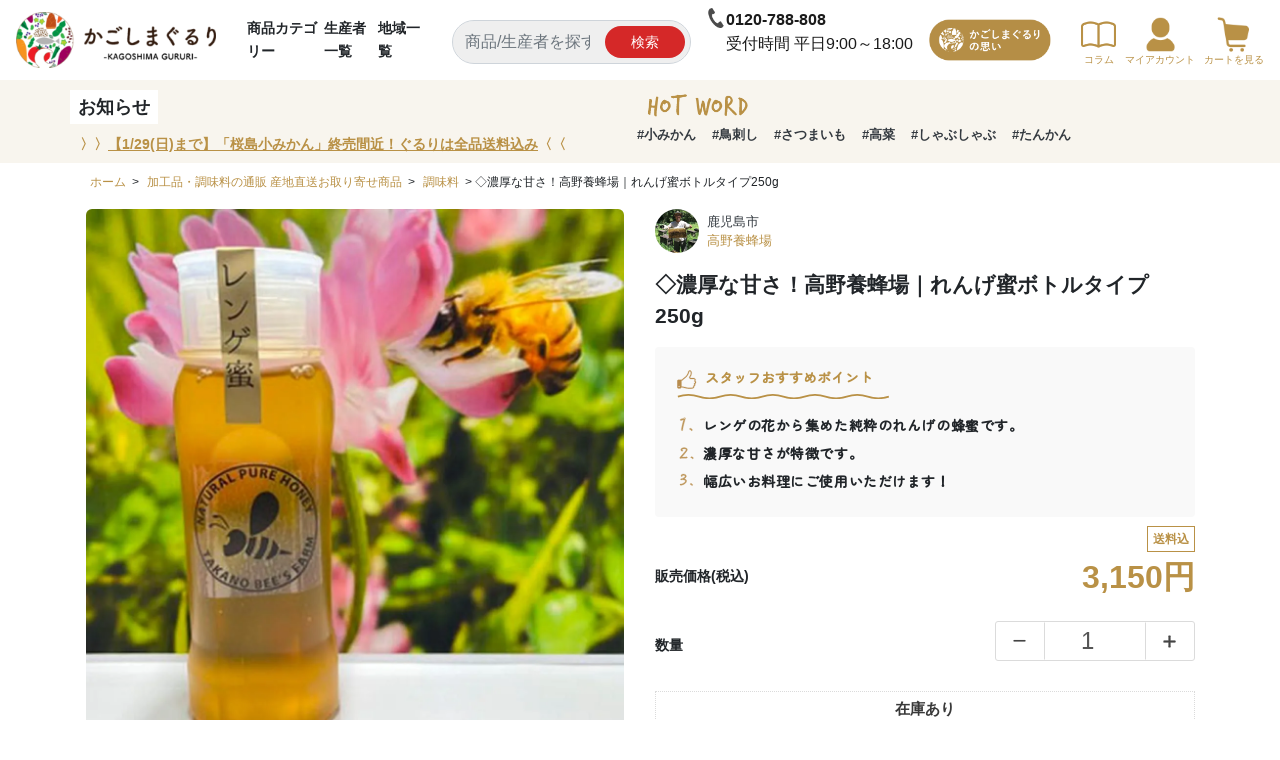

--- FILE ---
content_type: text/html; charset=EUC-JP
request_url: https://gururi-japan.com/?pid=162137076
body_size: 22000
content:
<!DOCTYPE html PUBLIC "-//W3C//DTD XHTML 1.0 Transitional//EN" "http://www.w3.org/TR/xhtml1/DTD/xhtml1-transitional.dtd">
<html xmlns:og="http://ogp.me/ns#" xmlns:fb="http://www.facebook.com/2008/fbml" xmlns:mixi="http://mixi-platform.com/ns#" xmlns="http://www.w3.org/1999/xhtml" xml:lang="ja" lang="ja" dir="ltr">
<head>
<meta http-equiv="content-type" content="text/html; charset=euc-jp" />
<meta http-equiv="X-UA-Compatible" content="IE=edge,chrome=1" />
<title>れんげ蜜ボトルタイプ250g - 高野養蜂場 【かごしまぐるり】</title>
<meta name="Keywords" content="◇濃厚な甘さ！高野養蜂場｜れんげ蜜ボトルタイプ250g,gururi-japan,かごしまぐるり,鹿児島,産地直送,全国にお届け,お取り寄せ,ギフト,贈答,お歳暮,お中元,プレゼント,バレンタイン,クリスマス,父の日,母の日,誕生日,お祝い,内祝い," />
<meta name="Description" content="総業７５年の実績を誇る高野養蜂場は温暖な鹿児島の地で養蜂を営んでます。飼育みつばち群から自家採蜜した純粋のはちみつだけを皆様に美味しくお届けします。どうぞ一度ご賞味ください。" />
<meta name="Author" content="" />
<meta name="Copyright" content="&amp;amp;amp;amp;amp;amp;amp;amp;amp;amp;amp;amp;amp;amp;amp;amp;amp;amp;amp;amp;copy; 2021 株式会社オービジョン" />
<meta http-equiv="content-style-type" content="text/css" />
<meta http-equiv="content-script-type" content="text/javascript" />
<link rel="stylesheet" href="https://gururi-japan.com/css/framework/colormekit.css" type="text/css" />
<link rel="stylesheet" href="https://gururi-japan.com/css/framework/colormekit-responsive.css" type="text/css" />
<link rel="stylesheet" href="https://img07.shop-pro.jp/PA01454/738/css/13/index.css?cmsp_timestamp=20260121140446" type="text/css" />
<link rel="stylesheet" href="https://img07.shop-pro.jp/PA01454/738/css/13/product.css?cmsp_timestamp=20260121140446" type="text/css" />

<link rel="alternate" type="application/rss+xml" title="rss" href="https://gururi-japan.com/?mode=rss" />
<link rel="shortcut icon" href="https://img07.shop-pro.jp/PA01454/738/favicon.ico?cmsp_timestamp=20260119170330" />
<script type="text/javascript" src="//ajax.googleapis.com/ajax/libs/jquery/1.7.2/jquery.min.js" ></script>
<meta property="og:title" content="れんげ蜜ボトルタイプ250g - 高野養蜂場 【かごしまぐるり】" />
<meta property="og:description" content="総業７５年の実績を誇る高野養蜂場は温暖な鹿児島の地で養蜂を営んでます。飼育みつばち群から自家採蜜した純粋のはちみつだけを皆様に美味しくお届けします。どうぞ一度ご賞味ください。" />
<meta property="og:url" content="https://gururi-japan.com?pid=162137076" />
<meta property="og:site_name" content="【かごしまぐるり】鹿児島の名物・特産品を通販でお取り寄せ！ギフト商品を産地直送。" />
<meta property="og:image" content="https://img07.shop-pro.jp/PA01454/738/product/162137076.jpg?cmsp_timestamp=20250611125253"/>
<meta property="og:type" content="product" />
<meta property="product:price:amount" content="3150" />
<meta property="product:price:currency" content="JPY" />
<meta property="product:product_link" content="https://gururi-japan.com?pid=162137076" />
<meta name="viewport" content="width=device-width, initial-scale=1.0"><!-- Ptengine Tag -->
<script src="https://js.ptengine.jp/7amk93ga.js"></script>
<!-- End Ptengine Tag -->
<!-- Google tag (gtag.js) --> <script async src="https://www.googletagmanager.com/gtag/js?id=AW-16547211436"></script> <script> window.dataLayer = window.dataLayer || []; function gtag(){dataLayer.push(arguments);} gtag('js', new Date()); gtag('config', 'AW-16547211436'); </script>
<meta name="google-site-verification" content="LRa_S3wePLnqUAs_6jQkacldqDPXdfUqxWgcdA9kewE" />

<!-- Ptengine Tag -->
<script src="https://js.ptengine.jp/3e888xg8.js">
</script>
<!-- End Ptengine Tag -->
<script>
  var Colorme = {"page":"product","shop":{"account_id":"PA01454738","title":"\u3010\u304b\u3054\u3057\u307e\u3050\u308b\u308a\u3011\u9e7f\u5150\u5cf6\u306e\u540d\u7269\u30fb\u7279\u7523\u54c1\u3092\u901a\u8ca9\u3067\u304a\u53d6\u308a\u5bc4\u305b\uff01\u30ae\u30d5\u30c8\u5546\u54c1\u3092\u7523\u5730\u76f4\u9001\u3002"},"basket":{"total_price":0,"items":[]},"customer":{"id":null},"inventory_control":"product","product":{"shop_uid":"PA01454738","id":162137076,"name":"\u25c7\u6fc3\u539a\u306a\u7518\u3055\uff01\u9ad8\u91ce\u990a\u8702\u5834\uff5c\u308c\u3093\u3052\u871c\u30dc\u30c8\u30eb\u30bf\u30a4\u30d7250g","model_number":"10000140","stock_num":97,"sales_price":3150,"sales_price_including_tax":3150,"variants":[],"category":{"id_big":2664752,"id_small":2},"groups":[{"id":2624362},{"id":2492485}],"members_price":3150,"members_price_including_tax":3150}};

  (function() {
    function insertScriptTags() {
      var scriptTagDetails = [{"src":"https:\/\/colorme-cdn.cart-rcv.jp\/PA01454738\/all-e18fe2969861e76c83471fe43b169d8c-935.js","integrity":null},{"src":"https:\/\/d.rcmd.jp\/gururi-japan.com\/item\/recommend.js","integrity":null},{"src":"https:\/\/d.rcmd.jp\/gururi-japan.com\/item\/colorme.js","integrity":null},{"src":"https:\/\/static.spearly.com\/colorme\/cms.js?key=1SVunVNb-kBjTTrm93fFCSe0qjflxfgpDwHN-m_N7o8","integrity":"sha256-17ILpQPpjJNZQUp23WC95VRvk1xsW2T8j7f\/b32lRhk="},{"src":"https:\/\/static.urumiru.ai\/urumiru-tracker.js?key=1SVunVNb-kBjTTrm93fFCSe0qjflxfgpDwHN-m_N7o8","integrity":"sha256-KlobSejI\/8a5EFcwo\/QsCKuEULLhR9c4X2ozptdWHsk="}];
      var entry = document.getElementsByTagName('script')[0];

      scriptTagDetails.forEach(function(tagDetail) {
        var script = document.createElement('script');

        script.type = 'text/javascript';
        script.src = tagDetail.src;
        script.async = true;

        if( tagDetail.integrity ) {
          script.integrity = tagDetail.integrity;
          script.setAttribute('crossorigin', 'anonymous');
        }

        entry.parentNode.insertBefore(script, entry);
      })
    }

    window.addEventListener('load', insertScriptTags, false);
  })();
</script>

<script async src="https://www.googletagmanager.com/gtag/js?id=G-WBXXD2G0K7"></script>
<script>
  window.dataLayer = window.dataLayer || [];
  function gtag(){dataLayer.push(arguments);}
  gtag('js', new Date());
  
      gtag('config', 'G-WBXXD2G0K7', (function() {
      var config = {};
      if (Colorme && Colorme.customer && Colorme.customer.id != null) {
        config.user_id = Colorme.customer.id;
      }
      return config;
    })());
  
  </script><script type="text/javascript">
  document.addEventListener("DOMContentLoaded", function() {
    gtag("event", "view_item", {
      currency: "JPY",
      value: Colorme.product.sales_price_including_tax,
      items: [
        {
          item_id: Colorme.product.id,
          item_name: Colorme.product.name
        }
      ]
    });
  });
</script><script async src="https://zen.one/analytics.js"></script>
</head>
<body>
<meta name="colorme-acc-payload" content="?st=1&pt=10029&ut=162137076&at=PA01454738&v=20260124235106&re=&cn=aec87c8d075d7d8170b389742923173c" width="1" height="1" alt="" /><script>!function(){"use strict";Array.prototype.slice.call(document.getElementsByTagName("script")).filter((function(t){return t.src&&t.src.match(new RegExp("dist/acc-track.js$"))})).forEach((function(t){return document.body.removeChild(t)})),function t(c){var r=arguments.length>1&&void 0!==arguments[1]?arguments[1]:0;if(!(r>=c.length)){var e=document.createElement("script");e.onerror=function(){return t(c,r+1)},e.src="https://"+c[r]+"/dist/acc-track.js?rev=3",document.body.appendChild(e)}}(["acclog001.shop-pro.jp","acclog002.shop-pro.jp"])}();</script><meta name="viewport" content="width=device-width, initial-scale=1.0" />
<script src="https://img.shop-pro.jp/tmpl_js/73/jquery.tile.js"></script>
<script src="https://img.shop-pro.jp/tmpl_js/73/jquery.skOuterClick.js"></script>
<script
  src="https://code.jquery.com/jquery-2.2.4.min.js"
  integrity="sha256-BbhdlvQf/xTY9gja0Dq3HiwQF8LaCRTXxZKRutelT44="
  crossorigin="anonymous"
></script>
<link
  rel="stylesheet"
  href="https://stackpath.bootstrapcdn.com/bootstrap/4.5.0/css/bootstrap.min.css"
  integrity="sha384-9aIt2nRpC12Uk9gS9baDl411NQApFmC26EwAOH8WgZl5MYYxFfc+NcPb1dKGj7Sk"
  crossorigin="anonymous"
/>



<script
  type="text/javascript"
  src="https://file003.shop-pro.jp/PA01454/738/fontawesome5.15.1/js/all.min.js"
></script>
<script
  type="text/javascript"
  src="https://file003.shop-pro.jp/PA01454/738/group_list.js"
  charset="UTF-8"
></script>

<script>
  var hot_word = ["小みかん","鳥刺し","さつまいも", "高菜","しゃぶしゃぶ", "たんかん"];
  var search_word = [
    "野菜",
    "肉",
    "朝採れ",
    "鹿児島市",
    "あくまき",
    "旬のお野菜",
    "簡単レシピ",
  ];

  $(function () {
    // viewport
    //var viewport = document.createElement('meta');
    //viewport.setAttribute('name', 'viewport');
    //viewport.setAttribute('content', 'width=device-width, initial-scale=1.0, maximum-scale=1.0');
    //document.getElementsByTagName('head')[0].appendChild(viewport);
    for (key in hot_word) {
      var str =
        "<div class='px-2'><a href='https://gururi-japan.shop-pro.jp/?mode=srh&keyword=" +
        hot_word[key] +
        "' class='text-dark'>#" +
        hot_word[key] +
        "</a></div>";
      $("#hot_word").append(str);
      $("#hot_word_sp").append(str);
    }

    for (key in search_word) {
      var str =
        "<div class='col-lg-2 col-4 mb-2 px-0 font_08em text-nowrap font-weight-bold'><a href='https://gururi-japan.shop-pro.jp/?mode=srh&keyword=" +
        search_word[key] +
        "' class='color-text1'><div class='keyword_box mx-lg-2 mx-1'>#" +
        search_word[key] +
        "</div></a></div>";
      $("#search_word").append(str);
    }

    $.getJSONP = function (url, callback, param) {
      return $.ajax({
        url: url,
        scriptCharset: "utf-8",
        dataType: "jsonp",
        success: callback,
      });
    };

    //$.getJSONP("https://pbookmark.com/colorme/note_rss.php?rss=kotoritori", onDataHandler)
    $.getJSONP(
      "https://pbookmark.com/colorme/note_rss.php?rss=kagoshima_gururi",
      onDataHandler
    );
    function onDataHandler(response) {
      if (response.out != null) {
        $("#news-blog").append(response.out);
        //$(window).scrollTop(0);
      }
    }
  });
</script>

<div id="wrapper" class="container-fluid mx-auto pad_t_10 px-0">
  <div id="header" class="">
    
    <div class="d-lg-block d-none">
      <div class="d-flex justify-content-around pad_b_10 l-header-pc">
        <div class="mx-3 align-self-center head_logo">
          <a href="./"><img src="https://img07.shop-pro.jp/PA01454/738/PA01454738.png?cmsp_timestamp=20260119170330" alt="【かごしまぐるり】鹿児島の名物・特産品を通販でお取り寄せ！ギフト商品を産地直送。" /></a>
        </div>
        <div class="col align-self-center">
          <div class="d-flex justify-content-end">
            <ul class="d-flex align-self-center header_pc_nav">
              <li>
                <a href="https://gururi-japan.com/?tid=2&mode=f2"
                  >商品カテゴリー</a
                >
              </li>
              <li>
                <a href="https://gururi-japan.com/?mode=grp&gid=2473414"
                  >生産者一覧</a
                >
              </li>
              <li>
                <a href="https://gururi-japan.com/?mode=grp&gid=2483057"
                  >地域一覧</a
                >
              </li>
            </ul>
            
            <form
              action="https://gururi-japan.com/"
              method="GET"
              class="header_form"
            >
              <input type="hidden" name="mode" value="srh" /><input type="hidden" name="sort" value="n" />
              <input
                type="text"
                name="keyword"
                class="form-control col mt-1"
                placeholder="商品/生産者を探す"
                style="background-color: #efefef"
              />
              <button class="search_button">検索</button>
            </form>
            
          </div>
        </div>
        <div class="phone_box">
            <img
            src="https://img07.shop-pro.jp/PA01454/738/etc_base64/xcXPwzM1.png?cmsp_timestamp=20241106175942"
          class="phone_img"/>
            <p><b>0120-788-808</b><br>受付時間 平日9:00～18:00</p>
        </div>
        <style>
            .phone_box{
                display: flex;
                margin: 0rem !important;
                color: #1B1B1B;
            }
            .phone_img{
                width: 20px;height: 20px;
            }
        </style>

        <div class="mx-3 align-self-center">
          <div class="row">
            <div class="col-5 align-self-center">
              <a href="https://gururi-japan.shop-pro.jp/?tid=2&mode=f1">
                <img
                  src="https://img21.shop-pro.jp/PA01454/738/etc/kg_top_concept.png?cmsp_timestamp=20201028151329"
                  width="140px"
                  alt="かごしまぐるりの想い"
                />
              </a>
            </div>

            <div class="col-7 mt-1 align-self-center">
              <div class="d-flex l-header-pc__list justify-content-between">
                <div class="text-center d-flex">
                  <a
                    href="https://gururi-japan.com/apps/note/"
                    target="_blank"
                    class="color-text1 font_s_10 text-nowrap"
                  >
                    <img
                      src="https://img07.shop-pro.jp/PA01454/738/etc/note.png?cmsp_timestamp=20230203145928"
                      width="35px"
                      alt="コラム"
                    /><br />
                    コラム
                  </a>
                </div>
                <div class="text-center d-flex">
                  <a
                    href="https://gururi-japan.com/?mode=myaccount"
                    class="color-text1 font_s_10 text-nowrap"
                  >
                    <img
                      src="https://img21.shop-pro.jp/PA01454/738/etc/kg_top_account.png?cmsp_timestamp=20201028153516"
                      width="35px"
                      alt="マイアカウント"
                    /><br />
                    マイアカウント
                  </a>
                </div>
                                <div class="text-center d-flex">
                  <a
                    href="https://gururi-japan.com/cart/proxy/basket?shop_id=PA01454738&shop_domain=gururi-japan.com"
                    class="color-text1 font_s_10 text-nowrap"
                  >
                    <img
                      src="https://img21.shop-pro.jp/PA01454/738/etc/kg_top_cart.png?cmsp_timestamp=20201028153609"
                      width="35px"
                      alt="カートを見る"
                    /><br />
                    カートを見る
                  </a>
                </div>
              </div>
            </div>
          </div>
        </div>
      </div>

      <div class="info_header">
        <div class="header container d-flex justify-content-between pt-2 pb-2">
          <div class="row">
            
                        <div
              class="d-flex align-items-center mar_r_10 mar_t_10 mar_b_10 px-2 py-1 font_11em txt_fwb bg-white"
            >
              お知らせ
            </div>
            <div
              class="mar_l_10 txt_fwb align_center font_09em info_header_text"
            >
              <a href= "https://gururi-japan.com/?pid=183635777">〉〉<u>【1/29(日)まで】「桜島小みかん」終売間近！ぐるりは全品送料込み</u>〈〈</a>
            </div>
                        
          </div>
          <div class="row pt-2">
            
            <div class="align_center px-3">
              <img
                src="https://img21.shop-pro.jp/PA01454/738/etc/kg_top_hotword.png?cmsp_timestamp=20201028181527"
                style="max-height: 26px"
              />
            </div>
            <div
              id="hot_word"
              class="row mx-0 align_center font_08em font-weight-bold"
            ></div>
          </div>
        </div>
      </div>
    </div>
    

    
    <div class="d-block d-lg-none">
      <div class="d-flex justify-content-between l-header-sp">
        <!-- <div class="mx-3 align-self-center">
          <a href="./" class="l-header-sp__logo"><img src="https://img07.shop-pro.jp/PA01454/738/PA01454738.png?cmsp_timestamp=20260119170330" alt="【かごしまぐるり】鹿児島の名物・特産品を通販でお取り寄せ！ギフト商品を産地直送。" /></a>
        </div> -->

        <div class="align-self-center w-100">
          <div class="d-flex w-100">
            <div class="d-flex w-100">
              <a
                href="./"
                target="_blank"
                class="l-header-sp__menu header_icon"
              >
                <img
                  src="https://img07.shop-pro.jp/PA01454/738/etc_base64/aG9tZV9zcA.png?cmsp_timestamp=20240530181714"
                  width="28"
                  alt="ホーム"
                />
                <span class="l-header-sp__menu-text mt-1">ホーム</span>
              </a>
              <a
                href="https://gururi-japan.com/apps/note/"
                target="_blank"
                class="l-header-sp__menu header_icon"
              >
                <img
                  src="https://img07.shop-pro.jp/PA01454/738/etc_base64/Y29sdW1uX3Nw.png?cmsp_timestamp=20240530181714"
                  width="28"
                  alt="コラム"
                />
                <span class="l-header-sp__menu-text mt-1">コラム</span>
              </a>
              <a
                href="https://gururi-japan.com/?mode=srh&keyword=&sort=n"
                class="l-header-sp__menu header_icon"
              >
                <img
                  src="https://img07.shop-pro.jp/PA01454/738/etc_base64/bmV3X3Nw.png?cmsp_timestamp=20240530181714"
                  width="28"
                  alt="新着商品"
                />
                <span class="l-header-sp__menu-text mt-1">新着商品</span>
              </a>
              <a
                href="https://gururi-japan.com/cart/proxy/basket?shop_id=PA01454738&shop_domain=gururi-japan.com"
                class="l-header-sp__menu header_icon"
              >
                <img
                  src="https://img07.shop-pro.jp/PA01454/738/etc_base64/Y2FydF9zcA.png?cmsp_timestamp=20240530181714"
                  width="28"
                  alt="カート"
                />
                <span class="l-header-sp__menu-text mt-1">カート</span>
              </a>
              <div
                class="align-self-center l-header-sp__menu header_icon no_margin"
                id="sp_header_menu_open "
              >
                <button
                  id="js-humberger"
                  type="button"
                  class="humberger no_margin"
                  aria-controls="navigation"
                  aria-expanded="false"
                >
                  <img
                    src="https://img07.shop-pro.jp/PA01454/738/etc_base64/c2VhcmNoX3Nw.png?cmsp_timestamp=20240530181714"
                    width="28"
                    alt="検索"
                    class="humberger-search"
                  />
                  <span class="humberger__line"></span>
                  <span class="humberger__text"></span>
                </button>
              </div>
            </div>
          </div>
        </div>
      </div>

      <div id="sp_header_menu_list" style="background-color: #fff">
        <div class="tab_contents_box">
          <input id="tab_category" type="radio" name="tab_menu" checked />
          <label class="tab_menu" for="tab_category"
            ><svg
              width="36"
              height="36"
              viewBox="0 0 36 36"
              xmlns="http://www.w3.org/2000/svg"
            >
              <path
                d="M28.0654 19.9999V19.9995L21.9914 26.0735C21.2383 26.8265 20.2547 27.2008 19.2646 27.2017C18.2745 27.2008 17.2908 26.8265 16.5379 26.0735L7.93461 17.4702L7 18.4056L15.6033 27.0084C16.6119 28.0171 17.9415 28.5239 19.2646 28.5235C20.5878 28.5239 21.9174 28.0175 22.926 27.0084L29 20.9345L28.0654 19.9999Z"
                fill="#AF935B"
              />
              <path
                d="M9.33635 16.598L17.9396 25.2013C18.6711 25.9328 19.8579 25.9328 20.5894 25.2013L26.6633 19.1269C27.3957 18.3949 27.3948 17.2086 26.6633 16.4776L18.061 7.87428C17.7322 7.54639 17.2942 7.35144 16.8312 7.32823L10.431 7.00244C9.90178 6.97537 9.38628 7.17415 9.01103 7.54896C8.63669 7.92374 8.43787 8.43971 8.46542 8.96891L8.79073 15.3686C8.81402 15.8321 9.0085 16.2701 9.33635 16.598ZM11.943 10.4801C12.5455 9.87766 13.5214 9.87766 14.1238 10.4801C14.7262 11.0825 14.7262 12.0588 14.1238 12.6612C13.5213 13.2636 12.5455 13.2636 11.943 12.6612C11.3407 12.0588 11.3407 11.0825 11.943 10.4801Z"
                fill="#AF935B"
              />
            </svg>
            <span>カテゴリー</span>から探す
          </label>
          <input id="tab_campaign" type="radio" name="tab_menu" />
          <label class="tab_menu" for="tab_campaign">
            <svg
              width="36"
              height="36"
              viewBox="0 0 36 36"
              xmlns="http://www.w3.org/2000/svg"
            >
              <path
                d="M4.12764 17.5001C4.08757 17.4679 4.03195 17.463 3.98601 17.4855C3.94013 17.51 3.91276 17.5588 3.9167 17.6105L4.11789 20.7697C4.12276 20.8254 4.08957 20.8772 4.03682 20.8987L2.08275 21.675C2.03781 21.6935 2.00656 21.7345 2.00068 21.7814C1.99581 21.8293 2.01731 21.8762 2.05637 21.9035L7.30153 25.0861C7.33766 25.1115 7.38453 25.1164 7.4246 25.0988C7.4666 25.0822 7.49591 25.0451 7.50372 25.0011L8.29379 20.5089C8.3026 20.462 8.28404 20.4152 8.24791 20.3849L4.12764 17.5001Z"
              />
              <path
                d="M31.9637 20.8986C31.9119 20.8771 31.8787 20.8254 31.8816 20.7697L32.0847 17.6105C32.0877 17.5587 32.0603 17.5099 32.0144 17.4855C31.9685 17.463 31.9129 17.4679 31.8728 17.5001L27.7526 20.3849C27.7165 20.4151 27.6979 20.462 27.7068 20.5089L28.4978 25.0011C28.5046 25.045 28.5339 25.0822 28.5749 25.0988C28.6169 25.1163 28.6628 25.1115 28.6999 25.0861L33.9441 21.9034C33.9841 21.8761 34.0046 21.8292 33.9987 21.7814C33.9939 21.7345 33.9626 21.6935 33.9187 21.6749L31.9637 20.8986Z"
              />
              <path
                d="M18 24.6525C14.9736 24.6525 12.1084 23.9494 9.55565 22.7023L8.7334 27.3743C11.584 28.5793 14.7159 29.2463 18.0001 29.2463C21.2843 29.2463 24.4171 28.5793 27.2677 27.3743L26.4445 22.7023C23.8936 23.9494 21.0284 24.6525 18 24.6525Z"
              />
              <path
                d="M6.6797 11.7873L7.08689 12.6105L7.99509 12.7423L7.3379 13.383L7.49221 14.2883L6.6797 13.8605L5.8672 14.2883L6.02245 13.383L5.36426 12.7423L6.27345 12.6105L6.6797 11.7873Z"
              />
              <path
                d="M10.5855 5.28414L10.9917 6.1074L11.9009 6.23921L11.2427 6.87984L11.398 7.78516L10.5855 7.35841L9.77196 7.78516L9.92821 6.87984L9.27002 6.23921L10.1792 6.1074L10.5855 5.28414Z"
              />
              <path
                d="M29.3213 11.7873L28.9151 12.6105L28.0068 12.7423L28.6641 13.383L28.5088 14.2883L29.3213 13.8605L30.1348 14.2883L29.9795 13.383L30.6368 12.7423L29.7276 12.6105L29.3213 11.7873Z"
              />
              <path
                d="M25.416 5.28414L25.0098 6.1074L24.1006 6.23921L24.7578 6.87984L24.6035 7.78516L25.416 7.35841L26.2285 7.78516L26.0732 6.87984L26.7314 6.23921L25.8223 6.1074L25.416 5.28414Z"
              />
              <path
                d="M17.7183 3L18.1245 3.82326L19.0337 3.95607L18.3755 4.5967L18.5308 5.50202L17.7183 5.07426L16.9058 5.50202L17.061 4.5967L16.4028 3.95607L17.312 3.82326L17.7183 3Z"
              />
              <path
                d="M16.7556 8.20227C16.9646 7.77939 17.3942 7.51183 17.8649 7.51183C18.3366 7.51183 18.7673 7.77939 18.9753 8.20227L20.2068 10.6974C20.3875 11.0627 20.7361 11.3165 21.1384 11.3752L23.8924 11.7746C24.3592 11.843 24.7469 12.1692 24.8924 12.6174C25.0379 13.0656 24.9168 13.5568 24.5789 13.8859L22.5867 15.8283C22.2947 16.1125 22.1618 16.5226 22.2302 16.924L22.7009 19.6672C22.78 20.1311 22.5896 20.5999 22.2087 20.8772C21.8269 21.1545 21.322 21.1907 20.905 20.9709L18.4411 19.676C18.0807 19.4865 17.6501 19.4865 17.2897 19.676L14.8268 20.9709C14.4088 21.1907 13.905 21.1545 13.5222 20.8772C13.1413 20.5998 12.9508 20.131 13.03 19.6672L13.5007 16.924C13.57 16.5226 13.4362 16.1125 13.1451 15.8283L11.1519 13.8859C10.815 13.5568 10.6939 13.0656 10.8394 12.6174C10.9849 12.1691 11.3726 11.8429 11.8385 11.7746L14.5924 11.3752C14.9948 11.3165 15.3444 11.0627 15.524 10.6974L16.7556 8.20227Z"
              />
            </svg>
            <span>キャンペーン</span>から探す
          </label>
          <input id="tab_list" type="radio" name="tab_menu" />
          <label class="tab_menu" for="tab_list"
            ><svg width="36" height="36" viewBox="0 0 36 36">
              <rect x="7" y="7" width="10" height="10" rx="1" />
              <rect x="19" y="7" width="10" height="10" rx="1" />
              <rect x="19" y="19" width="10" height="10" rx="1" />
              <rect x="7" y="19" width="10" height="10" rx="1" />
            </svg>
            <span>一覧</span>から探す</label
          >
          <div id="tab_category_content" class="tab_content">
            <div class="tab_content_inner">
              <ul class="tab_category_list">
                <li>
                  <a
                    href="https://gururi-japan.com/?mode=cate&cbid=2642115&csid=0"
                    ><img
                      src="https://file003.shop-pro.jp/PA01454/738/top/yasai.svg"
                      alt="野菜"
                      width="120"
                      height="120"
                  /></a>
                </li>
                <li>
                  <a
                    href="https://gururi-japan.com/?mode=cate&cbid=2664748&csid=0"
                    ><img
                      src="https://file003.shop-pro.jp/PA01454/738/top/kudamono.svg"
                      alt="果物"
                      width="120"
                      height="120"
                  /></a>
                </li>
                <li>
                  <a
                    href="https://gururi-japan.com/?mode=cate&cbid=2664749&csid=0"
                    ><img
                      src="https://file003.shop-pro.jp/PA01454/738/top/niku.svg"
                      alt="肉"
                      width="120"
                      height="120"
                  /></a>
                </li>
                <li>
                  <a
                    href="https://gururi-japan.com/?mode=cate&cbid=2664750&csid=0"
                    ><img
                      src="https://file003.shop-pro.jp/PA01454/738/top/gyokai.svg"
                      alt="魚介類"
                      width="120"
                      height="120"
                  /></a>
                </li>
                <li>
                  <a
                    href="https://gururi-japan.com/?mode=cate&cbid=2664752&csid=0"
                    ><img
                      src="https://file003.shop-pro.jp/PA01454/738/top/cyoumiryo.svg"
                      alt="加工品・調味料"
                      width="120"
                      height="120"
                  /></a>
                </li>
                <li>
                  <a
                    href="https://gururi-japan.com/?mode=cate&cbid=2664754&csid=0"
                    ><img
                      src="https://file003.shop-pro.jp/PA01454/738/top/sake.svg"
                      alt="飲料・お酒"
                      width="120"
                      height="120"
                  /></a>
                </li>
                <li>
                  <a
                    href="https://gururi-japan.com/?mode=cate&cbid=2779233&csid=0"
                    ><img
                      src="https://file003.shop-pro.jp/PA01454/738/top/sweets.svg"
                      alt="スイーツ・お菓子"
                      width="120"
                      height="120"
                  /></a>
                </li>
                <li>
                  <a
                    href="https://gururi-japan.com/?mode=cate&cbid=2779229&csid=0"
                    ><img
                      src="https://file003.shop-pro.jp/PA01454/738/top/flower.svg"
                      alt="花・植物"
                      width="120"
                      height="120"
                  /></a>
                </li>
                <li>
                  <a
                    href="https://gururi-japan.com/?mode=cate&cbid=2834271&csid=0"
                    ><img
                      src="https://file003.shop-pro.jp/PA01454/738/top/zakka.svg"
                      alt="その他雑貨"
                      width="120"
                      height="120"
                  /></a>
                </li>
              </ul>
            </div>
          </div>
          <div id="tab_campaign_content" class="tab_content">
            <div class="tab_content_inner">
              <ul class="tab_list-campaign-wrap">
              
                <li class="tab_list-campaign">
                  <a href="https://gururi-japan.com/?mode=srh&keyword=&sort=n"
                    ><img
                      src="https://img07.shop-pro.jp/PA01454/738/etc_base64/Z3VydXJpX2Jhbm5lcl9uZXc.jpg?cmsp_timestamp=20231002123147"
                      alt="新商品"
                  /></a>
                </li>
                <li class="tab_list-campaign">
                  <a href="https://gururi-japan.com/?mode=f15"
                    ><img
                      src="https://img07.shop-pro.jp/PA01454/738/etc_base64/Z3VydXJpX2Jhbm5lcl9yZWNvbW1lbmRfc3A.jpg?cmsp_timestamp=20231002123147"
                      alt="今月のおすすめ"
                  /></a>
                </li>
              </ul>
            </div>
          </div>
          <div id="tab_list_content" class="tab_content">
            <div class="tab_content_inner">
              <div class="p-aside">
                <p class="p-aside-title">一覧から探す</p>
                <ul class="p-aside-list">
                  <li class="p-aside-list__item">
                    <a href="https://gururi-japan.com/?mode=grp&gid=2473414"
                      >生産者一覧を見る<span class="arrow"></span
                    ></a>
                  </li>
                  <li class="p-aside-list__item">
                    <a href="https://gururi-japan.com/?mode=grp&gid=2483057"
                      >地域別一覧を見る<span class="arrow"></span
                    ></a>
                  </li>
                </ul>
              </div>
              <div class="p-aside">
                <p class="p-aside-title">価格帯から探す</p>
                <ul class="p-aside-list">
                  <li class="p-aside-list__item">
                    <a href="https://gururi-japan.com/?mode=grp&gid=2905855"
                      >3000円未満<span class="arrow"></span
                    ></a>
                  </li>
                  <li class="p-aside-list__item">
                    <a href="https://gururi-japan.com/?mode=grp&gid=2905861"
                      >3000円&#12316;4000円未満<span class="arrow"></span
                    ></a>
                  </li>
                  <li class="p-aside-list__item">
                    <a href="https://gururi-japan.com/?mode=grp&gid=2905865"
                      >4000円&#12316;5000円未満<span class="arrow"></span
                    ></a>
                  </li>
                  <li class="p-aside-list__item">
                    <a href="https://gururi-japan.com/?mode=grp&gid=2905871"
                      >5000円&#12316;8000円未満<span class="arrow"></span
                    ></a>
                  </li>
                  <li class="p-aside-list__item">
                    <a href="https://gururi-japan.com/?mode=grp&gid=2905885"
                      >8000円以上<span class="arrow"></span
                    ></a>
                  </li>
                </ul>
              </div>
              <!-- <ul class="tab_list-wrap">
                <li class="tab_list">
                  <a href="https://gururi-japan.com/?mode=grp&gid=2473414">
                    <p>
                      <img
                        src="https://file003.shop-pro.jp/PA01454/738/top/producer.svg"
                        alt="生産者一覧"
                        height="30"
                      />
                    </p>
                    <p>
                      出店店舗さま200店突破！生産者の皆さんこだわりの商品からお選びいただけます。
                    </p>
                  </a>
                </li>
                <li class="tab_list">
                  <a href="https://gururi-japan.com/?mode=grp&gid=2483057">
                    <img
                      src="https://file003.shop-pro.jp/PA01454/738/top/area.svg"
                      alt="地域別一覧"
                      height="30"
                    />
                    <p>
                      鹿児島の全43市町村で生産された、地元ならではの商品をお楽しみください。
                    </p>
                  </a>
                </li>
              </ul> -->
            </div>
          </div>
        </div>
        <div class="sp_menu_list-wrap">
          <div class="mb-4">
            <a href="https://page.line.me/738ljvpb?openQrModal=true"
              ><img
                src="https://file003.shop-pro.jp/PA01454/738/top/line-banner.png"
                alt="お問い合わせはLINEまで"
            /></a>
          </div>
          <ul class="sp_menu_list">
            <li>
              <a href="https://gururi-japan.com/?tid=2&mode=f1"
                >はじめての方へ</a
              >
            </li>
            <li>
              <a href="https://gururi-japan.com/?mode=sk">配送・返品について</a>
            </li>
            <li>
              <a href="https://gururi-japan.com/?tid=2&mode=f3">利用規約</a>
            </li>
          </ul>
        </div>

        <!-- <div class="text-right m-3" id="sp_header_menu_close">
          <i class="fas fa-times fa-2x" style="color: #b99146"></i>
        </div>
        <div class="text-left border-top">
          <a href="https://gururi-japan.com/?mode=myaccount" class="text-dark">
            <div class="sp_footer_list font_09em font-weight-bold">
              マイアカウント
            </div>
          </a>
        </div>
        <div class="text-left border-top">
          <a href="https://gururi-japan.com/cart/proxy/basket?shop_id=PA01454738&shop_domain=gururi-japan.com" class="text-dark">
            <div class="sp_footer_list font_09em font-weight-bold">
              カートを見る
            </div>
          </a>
        </div>
        <div class="text-left border-top" style="background-color: #b99146">
          <a href="https://gururi-japan.shop-pro.jp/?tid=2&mode=f1" class="">
            <div class="sp_footer_list font_09em font-weight-bold text-white">
              かごしまぐるりについて
            </div>
          </a>
        </div>
        <div class="text-left border-top" style="background-color: #b99146">
          <a href="https://gururi-japan.shop-pro.jp/customer/inquiries/new" class="">
            <div class="sp_footer_list font_09em font-weight-bold text-white">
              お問い合わせ
            </div>
          </a>
        </div>
        <div class="text-left border-top">
          <a
            href="https://gururi-japan.shop-pro.jp/?tid=2&mode=f2"
            class="text-dark"
          >
            <div class="sp_footer_list font_09em font-weight-bold">
              カテゴリーから探す
            </div>
          </a>
        </div>
        <div class="text-left border-top">
          <a
            href="https://gururi-japan.shop-pro.jp/?mode=grp&gid=2473414"
            class="text-dark"
          >
            <div class="sp_footer_list font_09em font-weight-bold">
              生産者から探す
            </div>
          </a>
        </div>
        <div class="text-left border-top">
          <a
            href="https://gururi-japan.shop-pro.jp/?mode=grp&gid=2483057"
            class="text-dark"
          >
            <div class="sp_footer_list font_09em font-weight-bold">
              地域から探す
            </div>
          </a>
        </div>
        <div class="text-left border-top">
          <a href="https://gururi-japan.com/?mode=sk" class="text-dark">
            <div class="sp_footer_list font_09em font-weight-bold">
              配送・返品について
            </div>
          </a>
        </div>
        <div class="text-left border-top border-bottom">
          <a href="https://gururi-japan.com/?mode=privacy" class="text-dark">
            <div class="sp_footer_list font_09em font-weight-bold">
              プライバシーポリシー
            </div>
          </a>
        </div>

        <div class="d-flex justify-content-center mt-4">
          <div class="facebook_c mx-2">
            <a
              href="https://www.facebook.com/pages/category/Regional-Website/%E3%81%8B%E3%81%94%E3%81%97%E3%81%BE%E3%81%90%E3%82%8B%E3%82%8A-2057661817858518/"
            >
              <img
                src="https://img21.shop-pro.jp/PA01454/738/etc/icon_facebook.png?cmsp_timestamp=20201014150704"
                width="40px"
                alt="facebook"
              />
            </a>
          </div>
					<div class="twitter_c mx-2">
						<a href="">
							<img src="https://img21.shop-pro.jp/PA01454/738/etc/icon_twitter.png?cmsp_timestamp=20201014150718" width="40px">
						</a>
					</div>
          <div class="insta_c mx-2">
            <a href="https://www.instagram.com/kagoshima_gururi/">
              <img
                src="https://img21.shop-pro.jp/PA01454/738/etc/icon_insta.png?cmsp_timestamp=20201014150726"
                width="40px"
                alt="Instagram"
              />
            </a>
          </div>
        </div> -->
      </div>

      <div class="align-self-center">
        <a href="./" class="l-header-sp__logo center_logo"
          ><img src="https://img07.shop-pro.jp/PA01454/738/PA01454738.png?cmsp_timestamp=20260119170330" alt="【かごしまぐるり】鹿児島の名物・特産品を通販でお取り寄せ！ギフト商品を産地直送。" /></a
        >
      </div>

      <div class="d-flex mt-2 back_color1 wrapper">
        <div class="attention">注目ワード</div>
        <div
          id="hot_word_sp"
          class="mr-0 align_center font_08em wrapper_list"
        ></div>
      </div>

      <div class="align-self-center mx-3">
        <div class="mx-3">
          
          <form
            action="https://gururi-japan.com/"
            method="GET"
            class="row header_form"
          >
            <input type="hidden" name="mode" value="srh" /><input type="hidden" name="sort" value="n" />
            <input
              type="text"
              name="keyword"
              class="form-control col"
              placeholder="商品/生産者を探す"
              style="background-color: #efefef"
            />
            <button class="search_button_sp">
              <img
                src="https://file003.shop-pro.jp/PA01454/738/top/search.svg"
                width="28"
                height="28"
                alt="検索"
              />
            </button>
          </form>
          
        </div>
      </div>
          </div>
    
  </div>

  <div class="row mx-0">
    <div id="contents" class="px-0">


<script type="application/ld+json">
{
  "@context": "https://schema.org",
  "@type": "Product",
  "@id": "https://gururi-japan.com/?pid=162137076",
  "name": "◇濃厚な甘さ！高野養蜂場｜れんげ蜜ボトルタイプ250g",
  "image": "https://img07.shop-pro.jp/PA01454/738/product/162137076.jpg?cmsp_timestamp=20250611125253",
	 	 "description": "◇濃厚な甘さ！高野養蜂場｜れんげ蜜ボトルタイプ250g|加工品・調味料の通販 産地直送お取り寄せ商品|調味料",
	   "offers": {
    "@type": "Offer",
    "url": "https://gururi-japan.com/?pid=162137076",
    "priceCurrency": "JPY",
    "price": "3150",
    "itemCondition": "https://schema.org/NewCondition",
    "availability": "https://schema.org/InStock",
    "seller": {
      "@type": "Organization",
      "name": "株式会社オービジョン"
    }
  }
	}
</script>


<script>
  let pro_info = ["", "", "", ""];

  const apply_product_explain = () => {
    $("#kodawari").prepend($(".p-kodawari").last().html());
    $("#detail").append($(".p-detail").last().html());
    $(".product3RecommendDetails__no.no1").after(
      $(".p-osusume .recommend_no1").last().html()
    );
    $(".product3RecommendDetails__no.no2").after(
      $(".p-osusume .recommend_no2").last().html()
    );
    $(".product3RecommendDetails__no.no3").after(
      $(".p-osusume .recommend_no3").last().html()
    );
  };

  $(function () {
    $(".product-image").slick({
      autoplay: false,
      // autoplaySpeed:5000,
      arrows: false,
      dots: false,
      slidesToShow: 1,
      slidesToScroll: 1,
      infinite: true,
      asNavFor: ".slider-nav",
    });
    $(".slider-nav").slick({
      accessibility: true,
      speed: 400,
      arrows: false,
      infinite: true,
      slidesToShow: 5,
      slidesToScroll: 1,
      asNavFor: ".product-image",
      focusOnSelect: true,
      initialSlide: 0,
    });

    var cate_id = "2624362";
    for (const key in group_list["2473414"]) {
      if (cate_id == group_list[2473414][key][0]) {
        pro_info[0] = group_list[2473414][key][0];
        pro_info[1] = group_list[2473414][key][1];
        pro_info[2] = group_list[2473414][key][2];
        pro_info[3] = group_list[2473414][key][3];
        break;
      }
    }

    var area_lists = new Array();
    for (const key in group_list[2483057]) {
      area_lists[ group_list[2483057][key][2]] =
        group_list[2483057][key][0];
    }

    var str = "";
    str += '<div class="d-flex font_08em">';
    str += "  <div>";
    str +=
      '    <a href="https://gururi-japan.shop-pro.jp/?mode=grp&gid=' +
      pro_info[0] +
      '">';
    if ($(window).width() < 992) {
      str +=
        '      <img src="https://img21.shop-pro.jp/PA01454/738/category/g_' +
        pro_info[0] +
        '.jpg" style="max-width:96px;" class="rounded-circle">';
    } else {
      str +=
        '      <img src="https://img21.shop-pro.jp/PA01454/738/category/g_' +
        pro_info[0] +
        '.jpg" style="max-width:160px;" class="rounded-circle">';
    }
    str += "    </a>";
    str += "  </div>";
    str += '  <div class="ml-2 align-self-center">';
    str += '    <div class="text-dark">';
    str +=
      '      <a href="https://gururi-japan.shop-pro.jp/?mode=grp&gid=' +
      area_lists[pro_info[1]] +
      '" class="text-dark">' +
      pro_info[1] +
      "</a>";
    str += "    </div>";
    str += '    <div class="color-text1">';
    str +=
      '      <a href="https://gururi-japan.shop-pro.jp/?mode=grp&gid=' +
      pro_info[0] +
      '" class="color-text1">' +
      pro_info[2] +
      "</a>";
    str += "    </div>";
    str += "  </div>";
    str += "</div>";
    $(".producer_info").append(str);

    var str2 = "";
    str2 += '<div class="d-flex tab-producer-img align-items-start">';
    str2 += "  <div>";
    str2 +=
      '    <a href="https://gururi-japan.shop-pro.jp/?mode=grp&gid=' +
      pro_info[0] +
      '">';
    if ($(window).width() < 992) {
      str2 +=
        '      <img src="https://img21.shop-pro.jp/PA01454/738/category/g_' +
        pro_info[0] +
        '.jpg" style="max-width:96px;" class="rounded-circle">';
    } else {
      str2 +=
        '      <img src="https://img21.shop-pro.jp/PA01454/738/category/g_' +
        pro_info[0] +
        '.jpg" style="max-width:160px;" class="rounded-circle">';
    }
    str2 += "    </a>";
    str2 += '    <div class="text-center align-self-center">';
    str2 += '      <div class="text-dark">';
    str2 +=
      '        <a href="https://gururi-japan.shop-pro.jp/?mode=grp&gid=' +
      area_lists[pro_info[1]] +
      '" class="text-dark">' +
      pro_info[1] +
      "</a>";
    str2 += "      </div>";
    str2 += '      <div class="color-text1">';
    str2 +=
      '        <a href="https://gururi-japan.shop-pro.jp/?mode=grp&gid=' +
      pro_info[0] +
      '" class="color-text1">' +
      pro_info[2] +
      "</a>";
    str2 += "      </div>";
    str2 += "    </div>";
    str2 += "  </div>";
    str2 +=
      '  <div class="mb-2 balloon1-left" style="line_height:2.0;">' +
      pro_info[3] +
      "</div>";
    str2 += "</div>";
    str2 +=
      '<div class="text-right"><a href="https://gururi-japan.shop-pro.jp/?mode=grp&gid=' +
      pro_info[0] +
      '" class="color-text1">生産者情報を見る ></a></div>';
    $("#p-producer").append(str2);

    // Spearlyを使わない商品用の呼び出し
     apply_product_explain();
		// 商品説明から反映する処理をコンテンツの読み込みのイベントを起点とする
	  //window.addEventListener("spearlyColormeAfterInit", apply_product_explain);
  });


</script>
<div id="product" class="">
  
  <div class="small-12 large-12 columns container">
    <ul class="topicpath-nav inline txt_12">
      <li><a href="./">ホーム</a></li>
            <li>&nbsp;&gt;&nbsp;<a href="?mode=cate&cbid=2664752&csid=0&sort=n">加工品・調味料の通販 産地直送お取り寄せ商品</a></li>
             <li>&nbsp;&gt;&nbsp;<a href="?mode=cate&cbid=2664752&csid=2&sort=n">調味料</a></li>
            <li>&nbsp;&gt;&nbsp;◇濃厚な甘さ！高野養蜂場｜れんげ蜜ボトルタイプ250g</li>
    </ul>
    
    <!--
          <ul class="topicpath-nav inline txt_12">
        <li><a href="./">ホーム</a></li>
                  <li>&nbsp;&gt;&nbsp;<a href="https://gururi-japan.com/?mode=grp&gid=2473414&sort=n">生産者一覧</a></li>
                  <li>&nbsp;&gt;&nbsp;<a href="https://gururi-japan.com/?mode=grp&gid=2624362&sort=n">高野養蜂場</a></li>
              </ul>
          <ul class="topicpath-nav inline txt_12">
        <li><a href="./">ホーム</a></li>
                  <li>&nbsp;&gt;&nbsp;<a href="https://gururi-japan.com/?mode=grp&gid=2483057&sort=n">地域一覧</a></li>
                  <li>&nbsp;&gt;&nbsp;<a href="https://gururi-japan.com/?mode=grp&gid=2492485&sort=n">鹿児島市</a></li>
              </ul>
        -->
  </div>
  

    <form name="product_form" method="post" action="https://gururi-japan.com/cart/proxy/basket/items/add" class="m-0">
    <div class="row px-0 container mx-auto mt-2">
      <div class="col-lg-6 col-12 px-0 px-lg-3">
        
                <ul class="product-image row unstyled p-0 m-0 col-12 col-lg-12">
                    <li class="col col-lg-12 mar_b_10 txt_c px-0">
            <img src="https://img07.shop-pro.jp/PA01454/738/product/162137076.jpg?cmsp_timestamp=20250611125253" />
          </li>
                      <li class="col col-lg-12 mar_b_10 txt_c px-0">
            <img src="https://img07.shop-pro.jp/PA01454/738/product/162137076_o1.jpg?cmsp_timestamp=20250611125120" />
          </li>
                      <li class="col col-lg-12 mar_b_10 txt_c px-0">
            <img src="https://img07.shop-pro.jp/PA01454/738/product/162137076_o2.jpg?cmsp_timestamp=20250611125120" />
          </li>
                      <li class="col col-lg-12 mar_b_10 txt_c px-0">
            <img src="https://img07.shop-pro.jp/PA01454/738/product/162137076_o3.jpg?cmsp_timestamp=20250611125120" />
          </li>
                      <li class="col col-lg-12 mar_b_10 txt_c px-0">
            <img src="https://img07.shop-pro.jp/PA01454/738/product/162137076_o4.jpg?cmsp_timestamp=20250611125120" />
          </li>
                                                                                                             </ul>
        <ul class="slider-nav p-0 mx-auto mx-lg-0 col-12 col-lg-12">
                    <li class="mar_b_20 txt_c pr-2">
            <img src="https://img07.shop-pro.jp/PA01454/738/product/162137076.jpg?cmsp_timestamp=20250611125253" />
          </li>
                      <li class="mar_b_20 txt_c pr-2">
            <img src="https://img07.shop-pro.jp/PA01454/738/product/162137076_o1.jpg?cmsp_timestamp=20250611125120" />
          </li>
                      <li class="mar_b_20 txt_c pr-2">
            <img src="https://img07.shop-pro.jp/PA01454/738/product/162137076_o2.jpg?cmsp_timestamp=20250611125120" />
          </li>
                      <li class="mar_b_20 txt_c pr-2">
            <img src="https://img07.shop-pro.jp/PA01454/738/product/162137076_o3.jpg?cmsp_timestamp=20250611125120" />
          </li>
                      <li class="mar_b_20 txt_c pr-2">
            <img src="https://img07.shop-pro.jp/PA01454/738/product/162137076_o4.jpg?cmsp_timestamp=20250611125120" />
          </li>
                                                                                                             </ul>
                
      </div>

      <div class="col-lg-6 col-12">
        
        <div class="">
          <div class="d-flex producer_info"></div>
        </div>

        
        <div class="mt-3 mb-3 font_13em font-weight-bold item_name">
          ◇濃厚な甘さ！高野養蜂場｜れんげ蜜ボトルタイプ250g
        </div>
        

        
        <div class="product3Recommend">
          <dl class="product3RecommendDetails">
            <dt>
              <div class="product3RecommendDetails__link"><p><img src="https://file003.shop-pro.jp/PA01454/738/other/good.svg" alt="1" width="20" height="20">スタッフおすすめポイント</p><img src="https://file003.shop-pro.jp/PA01454/738/other/wavy_line.svg" alt="スタッフレシピ" class="wavy_line"></div>
            </dt>
            <dd><div class="product3RecommendDetails__no no1"><img src="https://file003.shop-pro.jp/PA01454/738/other/no1.svg" alt="1" width="20" height="20"></div></dd>
            <dd><div class="product3RecommendDetails__no no2"><img src="https://file003.shop-pro.jp/PA01454/738/other/no2.svg" alt="2" width="20" height="20"></div></dd>
            <dd><div class="product3RecommendDetails__no no3"><img src="https://file003.shop-pro.jp/PA01454/738/other/no3.svg" alt="3" width="20" height="20"></div></dd>
          </dl>
        </div>
        

        
                    

          <input type="hidden" name="user_hash" value="b21bd59ed2a85682c5595ed41b0f809c"><input type="hidden" name="members_hash" value="b21bd59ed2a85682c5595ed41b0f809c"><input type="hidden" name="shop_id" value="PA01454738"><input type="hidden" name="product_id" value="162137076"><input type="hidden" name="members_id" value=""><input type="hidden" name="back_url" value="https://gururi-japan.com/?pid=162137076"><input type="hidden" name="reference_token" value="5503d89231e6401ba7cf6de01331174f"><input type="hidden" name="shop_domain" value="gururi-japan.com">  
          
                <div class="mt-3 font-weight-bold">
                    <div class="text-right">
            <span class="postage"
              >送料込</span>
          </div>
          
          
          <div class="d-flex justify-content-between mt-2">
            <div class="align-self-center font_09em">販売価格(税込)</div>
            <div class="font_20em color-text1">3,150円</div>
          </div>
          
        </div>
        

        
                <div class="product-order">
          <div>
                        <div class="mar_t_20 mar_b_20 txt_c">
              <div class="d-flex justify-content-between">
                <div class="align-self-center font-weight-bold font_09em">
                  数量
                </div>
                <div>
                  <span class="input-prepend input-append num-border">
                    <a
                      href="javascript:f_change_num2(document.product_form.product_num,'0',1,97);"
                      class="btn pad_10 num-minus-border"
                      ><i class="icon-lg-b icon-minus"></i
                    ></a>
                    <input
                      type="number"
                      name="product_num"
                      value="1"
                      class="font_15em pad_10 border-0 text-center h-38"
                    />
                    <a href="javascript:f_change_num2(document.product_form.product_num,'1',1,97);" class="btn pad_10 num-plus-border"
                      ><i class="icon-lg-b icon-plus"></i
                    ></a>
                  </span>
                                  </div>
              </div>
            </div>

                        <div class="zaiko">在庫あり</div>
            
            <div class="mar_t_20 mar_b_20 txt_c">
              <span class="disable_cartin mar_5">
                <button class="btn btn-lg btn-addcart cart-back" type="submit">
                  カートに入れる
                </button>
              </span>
                          </div>
                        <p class="stock_error hide mar_t_20 mar_b_20"></p>
          </div>
        </div>
                

        
        <div class="col col-lg-6 col-sm-12 mar_b_30 item_info_menu">
                  </div>
        
      </div>
    </div>
        <div class="fixed-button">
      <div class="product-order">
        <div>
          
          <div class="mar_t_10 mar_b_10 txt_c col-12">
            <span class="disable_cartin mar_5">
              <button class="btn btn-lg btn-addcart cart-back" type="submit">
                カートに入れる
              </button>
            </span>
                      </div>
                    <p class="stock_error hide mar_t_20 mar_b_20"></p>
        </div>
      </div>
    </div>
        <input type="hidden" name="user_hash" value="b21bd59ed2a85682c5595ed41b0f809c"><input type="hidden" name="members_hash" value="b21bd59ed2a85682c5595ed41b0f809c"><input type="hidden" name="shop_id" value="PA01454738"><input type="hidden" name="product_id" value="162137076"><input type="hidden" name="members_id" value=""><input type="hidden" name="back_url" value="https://gururi-japan.com/?pid=162137076"><input type="hidden" name="reference_token" value="5503d89231e6401ba7cf6de01331174f"><input type="hidden" name="shop_domain" value="gururi-japan.com">
  </form>

  <div style="background-color: #f8f5ee; margin-top: 20px">
    <div class="container mx-auto pt-4 px-0">
      
      <div class="product-order-exp clearfix col-lg-12">
        <ul class="nav nav-tabs mx-0" id="myTab" role="tablist">
          <li class="nav-item text-center">
            <a
              class="nav-link active h-100"
              id="kodawari-tab"
              data-toggle="tab"
              href="#kodawari"
              role="tab"
              aria-controls="kodawari"
              aria-selected="true"
              >商品のこだわり</a
            >
          </li>
          <li class="nav-item text-center">
            <a
              class="nav-link mx-auto h-100"
              id="detail-tab"
              data-toggle="tab"
              href="#detail"
              role="tab"
              aria-controls="detail"
              aria-selected="false"
              >商品詳細</a
            >
          </li>
          <li class="nav-item text-center">
            <a
              class="nav-link ml-auto h-100"
              id="omoi-tab"
              data-toggle="tab"
              href="#omoi"
              role="tab"
              aria-controls="omoi"
              aria-selected="false"
              >生産者の想い</a
            >
          </li>
        </ul>
        <div class="tab-content" id="myTabContent">
          <div
            class="tab-pane fade show active sentence mt-3 p-0"
            id="kodawari"
            role="tabpanel"
            aria-labelledby="kodawari-tab"
          ></div>
          <div
            class="tab-pane fade sentence mt-3 p-0"
            id="detail"
            role="tabpanel"
            aria-labelledby="detail-tab"
          ></div>
          <div
            class="tab-pane fade sentence mt-3 p-0"
            id="omoi"
            role="tabpanel"
            aria-labelledby="omoi-tab"
          >
            <div id="p-producer"></div>
          </div>
        </div>

        <div id="p_explain" class="d-none"><!-- 新しい商品ページ -->
<div class="d-none">
  <!-- 3つのおすすめ ここから -->
  <div class="p-osusume">
    <div class="recommend_no1">
      <!-- ↓↓ ここに1つ目 ↓↓ -->
      レンゲの花から集めた純粋のれんげの蜂蜜です。
    </div>
    <div class="recommend_no2">
      <!-- ↓↓ ここに2つ目 ↓↓ -->
      濃厚な甘さが特徴です。
    </div>
    <div class="recommend_no3">
      <!-- ↓↓ ここに3つ目 ↓↓ -->
      幅広いお料理にご使用いただけます！
    </div>
  </div>
  <!-- 3つのおすすめ ここまで -->

  <!-- 商品のこだわり ここから -->
  <div class="p-kodawari">
    ＜こだわりポイント＞
採りたての極上のレンゲ蜜をお届けします。鹿児島県姶良市の水田に咲き誇るレンゲの花からみつばち達が集めた純粋のれんげの蜂蜜です。 水田に咲くレンゲの花からみつばち達が一生懸命集めた純粋の春採りレンゲ蜜は、西日本のはちみつの王様で濃厚な甘さが特徴です。<br />自家採蜜した純粋のはちみつだけを皆様に美味しくお届けします。 はちみつの垂れないボトル容器入りです。<br />

＜オススメの食べ方＞<br />
お好きな食材にかけたり、そのままの味をお楽しみください。<br /><br>お届けについてのご案内<br>
・ポスト投函でのお届けとなります。<br>
・配達日時のご指定は承れません。<br>
・熨斗（のし）のご要望は承っておりません。
　<br />

<br /><br />


  </div>
  <!-- 商品のこだわり ここまで -->

  <!-- 商品詳細 ここから -->
  <div class="p-detail">
    <!-- 商品詳細 -->
    <div class="table-responsive">
      <table class="table table-bordered">
        <tr>
          <th>原材料</th>
          <td>はちみつ（鹿児島県産）
          </td>
        </tr>
        <tr>
          <th>内容量</th>
          <td>２５０ｇ
            <br />
          </td>
        </tr>
        <tr>
          <th nowrap>保存方法</th>
          <td>直射日光を避け、常温で保管をしてください。<br />※はちみつは結晶しますが、品質には問題ありません。※はちみつは自然の風味を生かすため、高温加熱をしておりません。おなかの弱い1歳未満の乳児には与えないでください。
            <br />
            <br />

            
           </td>
        </tr>
      </table>
    </div>

    <!--栄養成分表示  -->
    <div class="table-responsive">
      <table class="table table-bordered">
        <tr>
          <th class="text-center" colspan="2">栄養成分表示</th>
        </tr>
        <tr>
          <th>エネルギー</th>
          <td>100gあたり約303kcal

          </td>
        </tr>
      </table>
    </div>
  </div>
  <!-- 商品詳細 ここまで -->
</div>
</div>
      </div>
      
    </div>
    <a href="tel:0120-788-808"><div style="text-align: center;"><img src="https://img07.shop-pro.jp/PA01454/738/etc_base64/xcXPwzU.png?cmsp_timestamp=20241101172919"></div></a>

    
        <div class="text-center mt-5 mb-4">
      <img
        src="https://img07.shop-pro.jp/PA01454/738/etc/review.png"
        style="max-width: 240px"
      />
      <p>まだレビューが投稿されていません。</p>
    </div>
    		<div class="container d-flex justify-content-around"><a href="https://gururi-japan.com/customer/products/162137076/reviews/new" class="btn btn-review">レビューを投稿</a></div>
    

    
    
    

    <div class="container-fluid mx-auto back_color1 pb-1">
      <div class="container px-0">
        <div class="text-center my-4">
          <div class="detail-payment px-3 py-3">
            <h5>支払い方法について</h5>
            <div class="detail-payment-inner">
              <dl class="mt-3">
                <dt class="mt-2">・クレジットカード決済</dt>
                <dd class="mt-2">
                  <img
                    class="payment_img"
                    src="https://img.shop-pro.jp/common/card2.gif"
                  />
                  <img
                    class="payment_img"
                    src="https://img.shop-pro.jp/common/card6.gif"
                  />
                  <img
                    class="payment_img"
                    src="https://img.shop-pro.jp/common/card18.gif"
                  />
                  <img
                    class="payment_img"
                    src="https://img.shop-pro.jp/common/card0.gif"
                  />
                  <img
                    class="payment_img"
                    src="https://img.shop-pro.jp/common/card9.gif"
                  />
                </dd>
                <dd class="mt-2 font_08em">
                  VISA・ダイナース・MASTER・JCB・アメリカンエキスプレスのマークの入っているクレジットカードはすべてご利用になれます。
                </dd>
              </dl>
              <dl class="mt-4">
                <dt class="mt-2">・Amazon Pay</dt>
                <img
                  src="https://img07.shop-pro.jp/PA01454/738/etc/amazonpay_logo.png"
                  alt="Amazon pay"
                  class="mt-2 amazon-banner"
                />
              </dl>
              <dl class="mt-4">
                <dt class="mt-2">・NP後払い（コンビニ・郵便局・銀行・LINE Pay）</dt>
                <dd class="mt-2 font_08em">
                  <br>商品の到着を確認してから、後払いできる安心・簡単な決済方法です。<br><br>
                請求書は商品が到着後、<font color="#FF2232"><b>「商品とは別に」</b></font>注文者様宛に郵送されますので、発行から14日以内にお支払いをお願いいたします。<br>
                お支払い期日を過ぎてもお支払いの確認ができない場合、手数料が加算される場合がございますのでお気を付けください。<br>
                後払い手数料：278円
              </dd>
                <img
                  src="https://img07.shop-pro.jp/PA01454/738/etc_base64/uOXKp6SkMg.png?cmsp_timestamp=20241031115453"
                  alt="後払い" />
              </dl>
            </div>
          </div>
        </div>

        
        <div class="text-center mt-5 mb-4">
          <img
            src="https://img07.shop-pro.jp/PA01454/738/etc/recommend02.png"
            style="max-width: 240px"
          />
        </div>
        <div id="recommend"></div>

        

        
        <div class="text-center mt-5 mb-4">
          <img
            src="https://img07.shop-pro.jp/PA01454/738/etc/history.png"
            style="max-width: 240px"
          />
        </div>
        <div class="product-list pb-5">
                  </div>

        
        <div class="my-3 text-center mx-auto mb-3">
          <div class="color-text1">かごしまの生産者をチェック</div>
          <a
            href="https://gururi-japan.com/?mode=f1&_ga=2.210275920.490647188.1639454544-38735969.1633687021"
          >
            <img
              src="https://img07.shop-pro.jp/PA01454/738/etc/kg_ky_600x120_concept.jpg"
            />
          </a>
        </div>
      </div>
    </div>
  </div>
</div>
<style>
  .fixed-button {
    position: fixed;
    bottom: 0;
    left: 0;
    width: 100%;
    transform: translateY(110px);
    transition: all 0.3s;
    background-color: rgb(248 245 238 / 50%);
    z-index: 1000;
  }
  .fixed-button.active {
    transform: translateY(0);
    transition: all 0.3s;
  }
  .fixed-button button {
    max-width: 500px;
  }
</style>

 
<script>
  $(function () {
    $.ajax({
      url:
        "https://72559e08ed81f855.main.jp/test/colorme_get_itemlist.php?group_ids=" +
        pro_info[0],
      type: "GET",
      dataType: "json",
    })
      // Ajaxリクエストが成功した時発動
      .done((data) => {
        if (data) {
          $("#kodawari").append(
            '<div class="font_14em font-weight-bold mt-4">この生産者の商品</div><div class="row mt-2" id="p_lists">'
          );
          // let objData = JSON.parse(data);
          for (const key in data) {
            //   // var str = '<script type="text/javascript" src="https://gururi-japan.shop-pro.jp/?mode=cartjs&pid=' + data[key] + '&style=normal_gray&name=y&img=y&expl=n&stock=y&price=n&optview=n&inq=n&sk=n" charset="euc-jp"><\/script>';
            $("#kodawari #p_lists").append(data[key]);
          }
        }
        console.log(data);
      })
      // Ajaxリクエストが失敗した時発動
      .fail((data) => {
        console.log(data);
      })
      // Ajaxリクエストが成功・失敗どちらでも発動
      .always((data) => {});

    let num = 1;
    $("[name=product_form]").each(function (ele) {
      if (num != 1) {
        $(this).attr("name", "product_form" + num);
      }
      num++;
    });
  });

  $(function () {
    // 変数にクラスを入れる
    var btn = $(".fixed-button");

    //スクロールしてページトップから100に達したらボタンを表示
    $(window).on("load scroll", function () {
      if (window.matchMedia("(max-width: 768px)").matches) {
        if ($(this).scrollTop() > 100) {
          btn.addClass("active");
        } else {
          btn.removeClass("active");
        }
      } else {
        if ($(this).scrollTop() > 700) {
          btn.addClass("active");
        } else {
          btn.removeClass("active");
        }
      }
    });
  });
</script></div>

    <div class="container-fluid mx-auto back_color1">
      <div class="container">
        
        <div class="mb-5">
          <!--
					<h2 class="text-center mb-4"><img src="https://img21.shop-pro.jp/PA01454/738/etc/kg_top_title_03.png?cmsp_timestamp=20201029115458" style="max-width:320px"></h2>
-->
          <!--<ul class="rank_slider mx-0">
													<li class="mx-3">
								<a href="?pid=167167018">
									<div style="position: relative;">
																					<img src="https://img07.shop-pro.jp/PA01454/738/product/167167018_th.jpg?cmsp_timestamp=20220314192810" alt="【ご飯のお供に！】 ピリ辛高菜油炒め" class="radius_10" width="100%" />
																				<div class="rank_box"><img src="https://img21.shop-pro.jp/PA01454/738/etc/kg_top_ranking_.png?cmsp_timestamp=20201124174915"></div>
									</div>
								</a>
								<div class="font-weight-bold mt-2 font_08em">
									<a href="?pid=167167018" class="text-dark">【ご飯のお供に！】 ピリ辛高菜油炒め</a>
								</div>
								<div class="text-right font_12em font-weight-bold my-2 color-text1">
																			2663845
																																						800円
																											</div>
							</li>
													<li class="mx-3">
								<a href="?pid=161840860">
									<div style="position: relative;">
																					<img src="https://img07.shop-pro.jp/PA01454/738/product/161840860_th.jpg?cmsp_timestamp=20250912110345" alt="【マツコが絶賛！】 サラミ風かまぼこ「魚っち」4本・6本セット 【浜崎蒲鉾店】" class="radius_10" width="100%" />
																				<div class="rank_box"><img src="https://img21.shop-pro.jp/PA01454/738/etc/kg_top_ranking_.png?cmsp_timestamp=20201124174915"></div>
									</div>
								</a>
								<div class="font-weight-bold mt-2 font_08em">
									<a href="?pid=161840860" class="text-dark">【マツコが絶賛！】 サラミ風かまぼこ「魚っち」4本・6本セット 【浜崎蒲鉾店】</a>
								</div>
								<div class="text-right font_12em font-weight-bold my-2 color-text1">
																			2619327
																																						4,120円
																											</div>
							</li>
													<li class="mx-3">
								<a href="?pid=182763589">
									<div style="position: relative;">
																					<img src="https://img07.shop-pro.jp/PA01454/738/product/182763589_th.jpg?cmsp_timestamp=20241030164735" alt="【奄美大島のソウルドリンク】 花田のミキ 【花田ミキ店】" class="radius_10" width="100%" />
																				<div class="rank_box"><img src="https://img21.shop-pro.jp/PA01454/738/etc/kg_top_ranking_.png?cmsp_timestamp=20201124174915"></div>
									</div>
								</a>
								<div class="font-weight-bold mt-2 font_08em">
									<a href="?pid=182763589" class="text-dark">【奄美大島のソウルドリンク】 花田のミキ 【花田ミキ店】</a>
								</div>
								<div class="text-right font_12em font-weight-bold my-2 color-text1">
																			3017157
																																						2,790円
																											</div>
							</li>
													<li class="mx-3">
								<a href="?pid=178568788">
									<div style="position: relative;">
																					<img src="https://img07.shop-pro.jp/PA01454/738/product/178568788_th.jpg?cmsp_timestamp=20250701175238" alt="濃厚なたんかん果汁100%！屋久膳たんかん果汁 180ml×6本セット 専用化粧箱入り" class="radius_10" width="100%" />
																				<div class="rank_box"><img src="https://img21.shop-pro.jp/PA01454/738/etc/kg_top_ranking_.png?cmsp_timestamp=20201124174915"></div>
									</div>
								</a>
								<div class="font-weight-bold mt-2 font_08em">
									<a href="?pid=178568788" class="text-dark">濃厚なたんかん果汁100%！屋久膳たんかん果汁 180ml×6本セット 専用化粧箱入り</a>
								</div>
								<div class="text-right font_12em font-weight-bold my-2 color-text1">
																			3047361
																																						3,250円
																											</div>
							</li>
											</ul>
				</div>-->
          

          
          <div class="text-center mb-4">
            <div class="text-center mb-4 kagoshima_recommend">
              <h2 class="section_title">
                <span class="section_title_sub">要チェック！</span>
                <span class="section_title_main">本日の人気キーワード</span>
              </h2>
            </div>
          </div>
          <div class="row mb-5" id="search_word"></div>

          
          <!--
				<div class="text-center mt-5 mb-4"><img src="https://img21.shop-pro.jp/PA01454/738/etc/kg_top_title_05.png?cmsp_timestamp=20201029115917" style="max-width:320px"></div>
-->
          

          
          <!--
				<div class="text-center mt-5 mb-2"><img src="https://img21.shop-pro.jp/PA01454/738/etc/kg_top_title_06.png?cmsp_timestamp=20201029120017" style="max-width:320px"></div>
-->
          
          
        </div>
      </div>

      <!--
		<div class="w-100" style="background: linear-gradient(180deg, #F8F5EE 0%, #F8F5EE 50%, #ffffff 50%, #ffffff 100%);">
			<div class="container">
				<div class="row pt-2 mb-5 mx-auto">
					<div class="col-lg-6 col-12 my-2 text-right">
						<a href="">
							<img src="https://img21.shop-pro.jp/PA01454/738/etc/kg_kt_1280x640_line.jpg?cmsp_timestamp=20201014111944" class="radius_10" width="100%" style="max-width: 420px;">
						</a>
					</div>
					<div class="col-lg-6 col-12 my-2 text-left">
						<a href="">
							<img src="https://img21.shop-pro.jp/PA01454/738/etc/kg_kt_1280x640_youtube.jpg?cmsp_timestamp=20201014112016" class="radius_10" width="100%" style="max-width: 420px;">
						</a>
					</div>
				</div>
			</div>
		</div>
-->
    </div>
  </div>
  <div class="container my-5 l-footer">
    <p class="l-footer__title">Follow Me!</p>
    <div class="d-lg-flex l-footer__sns justify-content-between">
      <ul class="l-footer__sns-banner">
        <li class="item">
          <a href="https://note.com/kagoshimagururi" target="_blank"
            ><img
              src="https://file003.shop-pro.jp/PA01454/738/top/note_banner.png"
              alt="かごしまぐるり公式noteぐるりのこと"
          /></a>
        </li>
        <li class="item">
          <a href="https://www.instagram.com/junji_ozono/?hl=ja" target="_blank"
            ><img
              src="https://file003.shop-pro.jp/PA01454/738/top/tencho_instagram_banner.png"
              alt="店長公式instagram"
          /></a>
        </li>
      </ul>
      <ul class="l-footer__sns-link">
        <li class="l-footer__sns-link-item">
          <a href="https://www.instagram.com/kagoshima_gururi/" target="_blank">
            <p class="icon">
              <img
                src="https://file003.shop-pro.jp/PA01454/738/top/instagram.svg"
                alt="Instagram"
                width="24"
                height="24"
              />
            </p>
            <p>Instagram <span>@kagoshima_gururi</span></p>
          </a>
        </li>
        <li class="l-footer__sns-link-item">
          <a href="https://twitter.com/KagoshimaGururi" target="_blank">
            <p class="icon">
              <img
                src="https://file003.shop-pro.jp/PA01454/738/top/x-logo.svg"
                alt="X,twitter"
                width="24"
              />
            </p>
            <p>X(Twitter) <span>@KagoshimaGururi</span></p>
          </a>
        </li>
        <li class="l-footer__sns-link-item">
          <a href="https://www.facebook.com/kagoshimagururi/" target="_blank">
            <p class="icon">
              <img
                src="https://file003.shop-pro.jp/PA01454/738/top/facebook.svg"
                alt="facebook"
                width="24"
                height="24"
              />
            </p>
            <p>Facebook <span>@kagoshimagururi</span></p>
          </a>
        </li>
      </ul>
    </div>
    <div class="d-lg-flex l-footer__list justify-content-between">
      <p class="text-center mb-5"><a href="./"><img src="https://img07.shop-pro.jp/PA01454/738/PA01454738.png?cmsp_timestamp=20260119170330" alt="【かごしまぐるり】鹿児島の名物・特産品を通販でお取り寄せ！ギフト商品を産地直送。" /></a></p>
      <div class="d-lg-flex l-footer__list-right">
        <dl class="l-footer__list-dl">
          <dt>商品を探す</dt>
          <dd>
            <a href="https://gururi-japan.shop-pro.jp/?tid=2&mode=f2"
              >カテゴリーから探す</a
            >
          </dd>
          <dd>
            <a href="https://gururi-japan.shop-pro.jp/?mode=grp&gid=2473414"
              >生産者から探す</a
            >
          </dd>
          <dd>
            <a href="https://gururi-japan.shop-pro.jp/?mode=grp&gid=2483057"
              >地域からを探す</a
            >
          </dd>
          <dd>
            <a href="https://gururi-japan.com/?mode=srh&keyword="
              >すべての商品から探す</a
            >
          </dd>
        </dl>
        <dl class="l-footer__list-dl">
          <dt>かごしまぐるりについて</dt>
          <dd>
            <a href="https://gururi-japan.shop-pro.jp/?tid=2&mode=f1"
              >かごしまぐるりの思い</a
            >
          </dd>
          <dd><a href="https://gururi-japan.com/?mode=sk">配送・返品について</a></dd>
          <dd><a href="https://gururi-japan.shop-pro.jp/customer/inquiries/new">お問い合わせ</a></dd>
          <dd><a href="https://ovision.jp/" target="_blank">運営会社</a></dd>
        </dl>
      </div>
    </div>
    <div
      class="text-center mb-4 copyright_area d-lg-flex justify-content-between"
    >
      <ul class="d-flex align-self-center justify-content-center">
        <li>
          <a href="https://gururi-japan.com/?mode=sk#info">特定商取引法</a>
        </li>
        <li>
          <a href="https://gururi-japan.com/?mode=privacy"
            >プライバシーポリシー</a
          >
        </li>
        <li><a href="https://gururi-japan.com/?tid=2&mode=f3">利用規約</a></li>
      </ul>
      <p class="mt-2" style="color: #707070">Copyright&#169;KAGOSHIMA GURURI</p>
    </div>
  </div>

  <link
    rel="stylesheet"
    type="text/css"
    href="//cdn.jsdelivr.net/npm/slick-carousel@1.8.1/slick/slick.css"
  />
  <link
    rel="stylesheet"
    type="text/css"
    href="//cdn.jsdelivr.net/npm/slick-carousel@1.8.1/slick/slick-theme.css"
  />
  <script
    type="text/javascript"
    src="//cdn.jsdelivr.net/npm/slick-carousel@1.8.1/slick/slick.min.js"
  ></script>
  
  <script
    src="https://stackpath.bootstrapcdn.com/bootstrap/4.5.0/js/bootstrap.min.js"
    integrity="sha384-OgVRvuATP1z7JjHLkuOU7Xw704+h835Lr+6QL9UvYjZE3Ipu6Tp75j7Bh/kR0JKI"
    crossorigin="anonymous"
  ></script>

  <script>
    $(function () {
      function window_size_switch_func() {
        if ($(window).width() >= 768) {
          // product option switch -> table
          $("#prd-opt-table").html($(".prd-opt-table").html());
          $("#prd-opt-table table").addClass("table table-bordered");
          $("#prd-opt-select").empty();
        } else {
          // product option switch -> select
          $("#prd-opt-table").empty();
          if ($("#prd-opt-select > *").size() == 0) {
            $("#prd-opt-select").append($(".prd-opt-select").html());
          }
        }
      }
      window_size_switch_func();
      $(window).load(function () {
        // $('.history-unit').tile();
      });
      $(window).resize(function () {
        window_size_switch_func();
        // $('.history-unit').tile();
      });
$('.p-programm-card-slider').slick({
        // autoplay: true,//自動的に動き出すか。初期値はfalse。
        infinite: true,//スライドをループさせるかどうか。初期値はtrue。
        slidesToShow: 5,//スライドを画面に3枚見せる
        slidesToScroll: 5,//1回のスクロールで3枚の写真を移動して見せる
        dots: true,//下部ドットナビゲーションの表示
        responsive: [
        {
        breakpoint: 769,//モニターの横幅が769px以下の見せ方
        settings: {
            slidesToShow: 2,//スライドを画面に2枚見せる
            slidesToScroll: 2,//1回のスクロールで2枚の写真を移動して見せる
        }
        },
        {
        breakpoint: 426,//モニターの横幅が426px以下の見せ方
        settings: {
            slidesToShow: 1,//スライドを画面に1枚見せる
            slidesToScroll: 1,//1回のスクロールで1枚の写真を移動して見せる
        }
        }
        ]
    });
      $(".rank_slider").slick({
        autoplay: false,
        // autoplaySpeed:5000,
        arrows: true,
        dots: false,
        slidesToShow: 4,
        slidesToScroll: 1,
        prevArrow:
          '<div class="slide-arrow prev-arrow"><i class="icon-lg-b icon-chevron_left"></i></div>',
        nextArrow:
          '<div class="slide-arrow next-arrow"><i class="icon-lg-b icon-chevron_right"></i></div>',
        responsive: [
          {
            breakpoint: 640, //ブレイクポイントを指定
            settings: {
              infinite: false,
              // centerPadding: '30px',
              // initialSlide: 1,
              slidesToShow: 2,
              // centerMode: true,
              arrows: false,
            },
          },
        ],
      });

      $(".adv_slider").slick({
        autoplay: true,
        autoplaySpeed: 5000,
        slidesToShow: 2,
        slidesToScroll: 1,
        arrows: true,
        dots: false,
        prevArrow:
          '<div class="slide-arrow prev-arrow" style="top:40%;left:-30px"><i class="icon-lg-b icon-chevron_left"></i></div>',
        nextArrow:
          '<div class="slide-arrow next-arrow" style="top:40%;right:-30px"><i class="icon-lg-b icon-chevron_right"></i></div>',
        responsive: [
          {
            breakpoint: 992, //ブレイクポイントを指定
            settings: {
              slidesToShow: 1,
              prevArrow:
                '<div class="slide-arrow prev-arrow" style="top:35%;left:-30px"><i class="icon-lg-b icon-chevron_left"></i></div>',
              nextArrow:
                '<div class="slide-arrow next-arrow" style="top:35%;right:-30px"><i class="icon-lg-b icon-chevron_right"></i></div>',
            },
          },
        ],
      });

      // 生産者一覧メニュー
      for (const key in group_list["2473414"]) {
        var str =
          '<div class="mb-1">・<a href="https://gururi-japan.shop-pro.jp/?mode=grp&gid=' +
          group_list["2473414"][key][0] +
          '" class="text-dark">' +
          group_list["2473414"][key][2] +
          "</a></div>";
        $("#producer_list_menu").append(str);
      }

      // 地域一覧
      var i = 0;
      var str = "";
      for (const key in group_list["2483057"]) {
        if (i == 0) {
          str += "<div>";
        } else if (i * 2 == group_list["2483057"].length) {
          str += '</div><div class="ml-3">';
        }
        str +=
          '<div class="mb-1">・<a href="https://gururi-japan.shop-pro.jp/?mode=grp&gid=' +
          group_list["2483057"][key][0] +
          '" class="text-dark">' +
          group_list["2483057"][key][2] +
          "</a></div>";
        i++;
      }
      $("#area_list_menu").append(str + "</div>");

      $("#js-humberger").on("click", function () {
        $("body").toggleClass("is-open");
        $("#sp_header_menu_list").toggleClass("is-open");
      });
    });

    $(function () {
      $.ajax({
        url: "https://gururi-japan.com/?mode=cate&cbid=2664748&csid=0&sort=n", //商品一覧ページのURL
        cache: false,
        dataType: "html",
        success: function (html) {
          var product_num = 4; //抜き出したい商品の数
          var list = $(html).find(".product_list_item"); // 抜き出す情報のセレクタを「商品一覧」から指定
          for (var i = 0; i < product_num; i++) {
            if (!list[i]) break;
            $("#fruits_recommend").append(list[i]); // トップページに埋め込みたい場所のセレクタを指定
          }
        },
      });
    });
  </script>
</div><script type="text/javascript" src="https://gururi-japan.com/js/cart.js" ></script>
<script type="text/javascript" src="https://gururi-japan.com/js/async_cart_in.js" ></script>
<script type="text/javascript" src="https://gururi-japan.com/js/product_stock.js" ></script>
<script type="text/javascript" src="https://gururi-japan.com/js/js.cookie.js" ></script>
<script type="text/javascript" src="https://gururi-japan.com/js/favorite_button.js" ></script>
</body></html>

--- FILE ---
content_type: text/html; charset=UTF-8
request_url: https://72559e08ed81f855.main.jp/test/colorme_get_itemlist.php?group_ids=2624362
body_size: 493
content:
["<div class=\"col-lg-3 col-6 mb-4\">\n  <div style=\"height:calc(100% - 120px)\">\n    <a href=\"?pid=162137112\">\n      <img src=\"https:\/\/img07.shop-pro.jp\/PA01454\/738\/product\/162137112_th.jpg?cmsp_timestamp=20210729221540\" alt=\"\u25c7\u6fc3\u539a\u3067\u30b3\u30af\u304c\u3042\u308b\u5473\u308f\u3044\uff01\u9ad8\u91ce\u990a\u8702\u5834\uff5c\u767e\u82b1\u871c \u30b9\u30c6\u30a3\u30c3\u30af\u30bf\u30a4\u30d7 5g\u00d750\u672c\" class=\"radius_10\">\n    <\/a>\n    <div class=\"font-weight-bold mt-2\">\n      <a href=\"?pid=162137112\" class=\"text-dark font_09em\">\u25c7\u6fc3\u539a\u3067\u30b3\u30af\u304c\u3042\u308b\u5473\u308f\u3044\uff01\u9ad8\u91ce\u990a\u8702\u5834\uff5c\u767e\u82b1\u871c \u30b9\u30c6\u30a3\u30c3\u30af\u30bf\u30a4\u30d7 5g\u00d750\u672c<\/a>\n    <\/div>\n    <div class=\"text-right font_12em font-weight-bold my-2\">4150\u5186<\/div>\n  <\/div>\n<\/div>\n","<div class=\"col-lg-3 col-6 mb-4\">\n  <div style=\"height:calc(100% - 120px)\">\n    <a href=\"?pid=162137076\">\n      <img src=\"https:\/\/img07.shop-pro.jp\/PA01454\/738\/product\/162137076_th.jpg?cmsp_timestamp=20250611125253\" alt=\"\u25c7\u6fc3\u539a\u306a\u7518\u3055\uff01\u9ad8\u91ce\u990a\u8702\u5834\uff5c\u308c\u3093\u3052\u871c\u30dc\u30c8\u30eb\u30bf\u30a4\u30d7250g\" class=\"radius_10\">\n    <\/a>\n    <div class=\"font-weight-bold mt-2\">\n      <a href=\"?pid=162137076\" class=\"text-dark font_09em\">\u25c7\u6fc3\u539a\u306a\u7518\u3055\uff01\u9ad8\u91ce\u990a\u8702\u5834\uff5c\u308c\u3093\u3052\u871c\u30dc\u30c8\u30eb\u30bf\u30a4\u30d7250g<\/a>\n    <\/div>\n    <div class=\"text-right font_12em font-weight-bold my-2\">3150\u5186<\/div>\n  <\/div>\n<\/div>\n","<div class=\"col-lg-3 col-6 mb-4\">\n  <div style=\"height:calc(100% - 120px)\">\n    <a href=\"?pid=162137066\">\n      <img src=\"https:\/\/img07.shop-pro.jp\/PA01454\/738\/product\/162137066_th.jpg?cmsp_timestamp=20250611125404\" alt=\"\u25c7\u6fc3\u539a\u306a\u7518\u3055\uff01\u9ad8\u91ce\u990a\u8702\u5834\uff5c\u308c\u3093\u3052\u871c \u30dc\u30c8\u30eb\u30bf\u30a4\u30d7500g\" class=\"radius_10\">\n    <\/a>\n    <div class=\"font-weight-bold mt-2\">\n      <a href=\"?pid=162137066\" class=\"text-dark font_09em\">\u25c7\u6fc3\u539a\u306a\u7518\u3055\uff01\u9ad8\u91ce\u990a\u8702\u5834\uff5c\u308c\u3093\u3052\u871c \u30dc\u30c8\u30eb\u30bf\u30a4\u30d7500g<\/a>\n    <\/div>\n    <div class=\"text-right font_12em font-weight-bold my-2\">5280\u5186<\/div>\n  <\/div>\n<\/div>\n","<div class=\"col-lg-3 col-6 mb-4\">\n  <div style=\"height:calc(100% - 120px)\">\n    <a href=\"?pid=162137048\">\n      <img src=\"https:\/\/img07.shop-pro.jp\/PA01454\/738\/product\/162137048_th.jpg?cmsp_timestamp=20220608095343\" alt=\"\u25c7\u6fc3\u539a\u3067\u30b3\u30af\u304c\u3042\u308b\u5473\u308f\u3044\uff01\u9ad8\u91ce\u990a\u8702\u5834\uff5c\u767e\u82b1\u871c \u30dc\u30c8\u30eb\u30bf\u30a4\u30d7 250\uff47\" class=\"radius_10\">\n    <\/a>\n    <div class=\"font-weight-bold mt-2\">\n      <a href=\"?pid=162137048\" class=\"text-dark font_09em\">\u25c7\u6fc3\u539a\u3067\u30b3\u30af\u304c\u3042\u308b\u5473\u308f\u3044\uff01\u9ad8\u91ce\u990a\u8702\u5834\uff5c\u767e\u82b1\u871c \u30dc\u30c8\u30eb\u30bf\u30a4\u30d7 250\uff47<\/a>\n    <\/div>\n    <div class=\"text-right font_12em font-weight-bold my-2\">2350\u5186<\/div>\n  <\/div>\n<\/div>\n","<div class=\"col-lg-3 col-6 mb-4\">\n  <div style=\"height:calc(100% - 120px)\">\n    <a href=\"?pid=162129931\">\n      <img src=\"https:\/\/img07.shop-pro.jp\/PA01454\/738\/product\/162129931_th.jpg?cmsp_timestamp=20210729175557\" alt=\"\u25c7\u6fc3\u539a\u3067\u30b3\u30af\u304c\u3042\u308b\u5473\u308f\u3044\uff01\u9ad8\u91ce\u990a\u8702\u5834\uff5c\u767e\u82b1\u871c\u3000\u30dc\u30c8\u30eb\u30bf\u30a4\u30d7 500g\" class=\"radius_10\">\n    <\/a>\n    <div class=\"font-weight-bold mt-2\">\n      <a href=\"?pid=162129931\" class=\"text-dark font_09em\">\u25c7\u6fc3\u539a\u3067\u30b3\u30af\u304c\u3042\u308b\u5473\u308f\u3044\uff01\u9ad8\u91ce\u990a\u8702\u5834\uff5c\u767e\u82b1\u871c\u3000\u30dc\u30c8\u30eb\u30bf\u30a4\u30d7 500g<\/a>\n    <\/div>\n    <div class=\"text-right font_12em font-weight-bold my-2\">3600\u5186<\/div>\n  <\/div>\n<\/div>\n"]

--- FILE ---
content_type: text/html; charset=EUC-JP
request_url: https://gururi-japan.com/?mode=cate&cbid=2664748&csid=0&sort=n&_=1769266268495
body_size: 20660
content:
<!DOCTYPE html PUBLIC "-//W3C//DTD XHTML 1.0 Transitional//EN" "http://www.w3.org/TR/xhtml1/DTD/xhtml1-transitional.dtd">
<html xmlns:og="http://ogp.me/ns#" xmlns:fb="http://www.facebook.com/2008/fbml" xmlns:mixi="http://mixi-platform.com/ns#" xmlns="http://www.w3.org/1999/xhtml" xml:lang="ja" lang="ja" dir="ltr">
<head>
<meta http-equiv="content-type" content="text/html; charset=euc-jp" />
<meta http-equiv="X-UA-Compatible" content="IE=edge,chrome=1" />
<title>【かごしまぐるり】果物の通販 ギフト お取り寄せ</title>
<meta name="Keywords" content="果物の通販 産地直送お取り寄せ商品,gururi-japan,かごしまぐるり,鹿児島,産地直送,全国にお届け,お取り寄せ,ギフト,贈答,お歳暮,お中元,プレゼント,バレンタイン,クリスマス,父の日,母の日,誕生日,お祝い,内祝い," />
<meta name="Description" content="南北に広がる多様な農業地域を持つ鹿児島県。柑橘類や南国のフルーツなど多様多種な果物が栽培されています。美味しい果物は贈答、ギフトにも最適です！！全品送料無料・送料込み価格設定！のし・包装無料！お中元・お歳暮に鹿児島の特産品を送りませんか？" />
<meta name="Author" content="" />
<meta name="Copyright" content="&amp;amp;amp;amp;amp;amp;amp;amp;amp;amp;amp;amp;amp;amp;amp;amp;amp;amp;amp;amp;copy; 2021 株式会社オービジョン" />
<meta http-equiv="content-style-type" content="text/css" />
<meta http-equiv="content-script-type" content="text/javascript" />
<link rel="stylesheet" href="https://gururi-japan.com/css/framework/colormekit.css" type="text/css" />
<link rel="stylesheet" href="https://gururi-japan.com/css/framework/colormekit-responsive.css" type="text/css" />
<link rel="stylesheet" href="https://img07.shop-pro.jp/PA01454/738/css/13/index.css?cmsp_timestamp=20260121140446" type="text/css" />
<link rel="stylesheet" href="https://img07.shop-pro.jp/PA01454/738/css/13/product_list.css?cmsp_timestamp=20260121140446" type="text/css" />

<link rel="alternate" type="application/rss+xml" title="rss" href="https://gururi-japan.com/?mode=rss" />
<link rel="shortcut icon" href="https://img07.shop-pro.jp/PA01454/738/favicon.ico?cmsp_timestamp=20260119170330" />
<script type="text/javascript" src="//ajax.googleapis.com/ajax/libs/jquery/1.7.2/jquery.min.js" ></script>
<meta property="og:title" content="【かごしまぐるり】果物の通販 ギフト お取り寄せ" />
<meta property="og:description" content="南北に広がる多様な農業地域を持つ鹿児島県。柑橘類や南国のフルーツなど多様多種な果物が栽培されています。美味しい果物は贈答、ギフトにも最適です！！全品送料無料・送料込み価格設定！のし・包装無料！お中元・お歳暮に鹿児島の特産品を送りませんか？" />
<meta property="og:url" content="https://gururi-japan.com?mode=cate&cbid=2664748&csid=0&sort=n&_=1769266268495" />
<meta property="og:site_name" content="【かごしまぐるり】鹿児島の名物・特産品を通販でお取り寄せ！ギフト商品を産地直送。" />
<meta property="og:image" content="https://img07.shop-pro.jp/PA01454/738/category/2664748_0.jpg?cmsp_timestamp=20250206181900"/>
<meta name="viewport" content="width=device-width, initial-scale=1.0"><!-- Ptengine Tag -->
<script src="https://js.ptengine.jp/7amk93ga.js"></script>
<!-- End Ptengine Tag -->
<!-- Google tag (gtag.js) --> <script async src="https://www.googletagmanager.com/gtag/js?id=AW-16547211436"></script> <script> window.dataLayer = window.dataLayer || []; function gtag(){dataLayer.push(arguments);} gtag('js', new Date()); gtag('config', 'AW-16547211436'); </script>
<meta name="google-site-verification" content="LRa_S3wePLnqUAs_6jQkacldqDPXdfUqxWgcdA9kewE" />

<!-- Ptengine Tag -->
<script src="https://js.ptengine.jp/3e888xg8.js">
</script>
<!-- End Ptengine Tag -->
<script>
  var Colorme = {"page":"product_list","shop":{"account_id":"PA01454738","title":"\u3010\u304b\u3054\u3057\u307e\u3050\u308b\u308a\u3011\u9e7f\u5150\u5cf6\u306e\u540d\u7269\u30fb\u7279\u7523\u54c1\u3092\u901a\u8ca9\u3067\u304a\u53d6\u308a\u5bc4\u305b\uff01\u30ae\u30d5\u30c8\u5546\u54c1\u3092\u7523\u5730\u76f4\u9001\u3002"},"basket":{"total_price":0,"items":[]},"customer":{"id":null}};

  (function() {
    function insertScriptTags() {
      var scriptTagDetails = [{"src":"https:\/\/colorme-cdn.cart-rcv.jp\/PA01454738\/all-e18fe2969861e76c83471fe43b169d8c-935.js","integrity":null},{"src":"https:\/\/d.rcmd.jp\/gururi-japan.com\/item\/recommend.js","integrity":null},{"src":"https:\/\/d.rcmd.jp\/gururi-japan.com\/item\/colorme.js","integrity":null},{"src":"https:\/\/static.spearly.com\/colorme\/cms.js?key=1SVunVNb-kBjTTrm93fFCSe0qjflxfgpDwHN-m_N7o8","integrity":"sha256-17ILpQPpjJNZQUp23WC95VRvk1xsW2T8j7f\/b32lRhk="},{"src":"https:\/\/static.urumiru.ai\/urumiru-tracker.js?key=1SVunVNb-kBjTTrm93fFCSe0qjflxfgpDwHN-m_N7o8","integrity":"sha256-KlobSejI\/8a5EFcwo\/QsCKuEULLhR9c4X2ozptdWHsk="}];
      var entry = document.getElementsByTagName('script')[0];

      scriptTagDetails.forEach(function(tagDetail) {
        var script = document.createElement('script');

        script.type = 'text/javascript';
        script.src = tagDetail.src;
        script.async = true;

        if( tagDetail.integrity ) {
          script.integrity = tagDetail.integrity;
          script.setAttribute('crossorigin', 'anonymous');
        }

        entry.parentNode.insertBefore(script, entry);
      })
    }

    window.addEventListener('load', insertScriptTags, false);
  })();
</script>

<script async src="https://www.googletagmanager.com/gtag/js?id=G-WBXXD2G0K7"></script>
<script>
  window.dataLayer = window.dataLayer || [];
  function gtag(){dataLayer.push(arguments);}
  gtag('js', new Date());
  
      gtag('config', 'G-WBXXD2G0K7', (function() {
      var config = {};
      if (Colorme && Colorme.customer && Colorme.customer.id != null) {
        config.user_id = Colorme.customer.id;
      }
      return config;
    })());
  
  </script><script async src="https://zen.one/analytics.js"></script>
</head>
<body>
<meta name="colorme-acc-payload" content="?st=1&pt=10028&ut=2664748,0&at=PA01454738&v=20260124235111&re=https%3A%2F%2Fgururi-japan.com%2F%3Fpid%3D162137076&cn=f488880e7408a7505fcc3455405b2934" width="1" height="1" alt="" /><script>!function(){"use strict";Array.prototype.slice.call(document.getElementsByTagName("script")).filter((function(t){return t.src&&t.src.match(new RegExp("dist/acc-track.js$"))})).forEach((function(t){return document.body.removeChild(t)})),function t(c){var r=arguments.length>1&&void 0!==arguments[1]?arguments[1]:0;if(!(r>=c.length)){var e=document.createElement("script");e.onerror=function(){return t(c,r+1)},e.src="https://"+c[r]+"/dist/acc-track.js?rev=3",document.body.appendChild(e)}}(["acclog001.shop-pro.jp","acclog002.shop-pro.jp"])}();</script><meta name="viewport" content="width=device-width, initial-scale=1.0" />
<script src="https://img.shop-pro.jp/tmpl_js/73/jquery.tile.js"></script>
<script src="https://img.shop-pro.jp/tmpl_js/73/jquery.skOuterClick.js"></script>
<script
  src="https://code.jquery.com/jquery-2.2.4.min.js"
  integrity="sha256-BbhdlvQf/xTY9gja0Dq3HiwQF8LaCRTXxZKRutelT44="
  crossorigin="anonymous"
></script>
<link
  rel="stylesheet"
  href="https://stackpath.bootstrapcdn.com/bootstrap/4.5.0/css/bootstrap.min.css"
  integrity="sha384-9aIt2nRpC12Uk9gS9baDl411NQApFmC26EwAOH8WgZl5MYYxFfc+NcPb1dKGj7Sk"
  crossorigin="anonymous"
/>



<script
  type="text/javascript"
  src="https://file003.shop-pro.jp/PA01454/738/fontawesome5.15.1/js/all.min.js"
></script>
<script
  type="text/javascript"
  src="https://file003.shop-pro.jp/PA01454/738/group_list.js"
  charset="UTF-8"
></script>

<script>
  var hot_word = ["小みかん","鳥刺し","さつまいも", "高菜","しゃぶしゃぶ", "たんかん"];
  var search_word = [
    "野菜",
    "肉",
    "朝採れ",
    "鹿児島市",
    "あくまき",
    "旬のお野菜",
    "簡単レシピ",
  ];

  $(function () {
    // viewport
    //var viewport = document.createElement('meta');
    //viewport.setAttribute('name', 'viewport');
    //viewport.setAttribute('content', 'width=device-width, initial-scale=1.0, maximum-scale=1.0');
    //document.getElementsByTagName('head')[0].appendChild(viewport);
    for (key in hot_word) {
      var str =
        "<div class='px-2'><a href='https://gururi-japan.shop-pro.jp/?mode=srh&keyword=" +
        hot_word[key] +
        "' class='text-dark'>#" +
        hot_word[key] +
        "</a></div>";
      $("#hot_word").append(str);
      $("#hot_word_sp").append(str);
    }

    for (key in search_word) {
      var str =
        "<div class='col-lg-2 col-4 mb-2 px-0 font_08em text-nowrap font-weight-bold'><a href='https://gururi-japan.shop-pro.jp/?mode=srh&keyword=" +
        search_word[key] +
        "' class='color-text1'><div class='keyword_box mx-lg-2 mx-1'>#" +
        search_word[key] +
        "</div></a></div>";
      $("#search_word").append(str);
    }

    $.getJSONP = function (url, callback, param) {
      return $.ajax({
        url: url,
        scriptCharset: "utf-8",
        dataType: "jsonp",
        success: callback,
      });
    };

    //$.getJSONP("https://pbookmark.com/colorme/note_rss.php?rss=kotoritori", onDataHandler)
    $.getJSONP(
      "https://pbookmark.com/colorme/note_rss.php?rss=kagoshima_gururi",
      onDataHandler
    );
    function onDataHandler(response) {
      if (response.out != null) {
        $("#news-blog").append(response.out);
        //$(window).scrollTop(0);
      }
    }
  });
</script>

<div id="wrapper" class="container-fluid mx-auto pad_t_10 px-0">
  <div id="header" class="">
    
    <div class="d-lg-block d-none">
      <div class="d-flex justify-content-around pad_b_10 l-header-pc">
        <div class="mx-3 align-self-center head_logo">
          <a href="./"><img src="https://img07.shop-pro.jp/PA01454/738/PA01454738.png?cmsp_timestamp=20260119170330" alt="【かごしまぐるり】鹿児島の名物・特産品を通販でお取り寄せ！ギフト商品を産地直送。" /></a>
        </div>
        <div class="col align-self-center">
          <div class="d-flex justify-content-end">
            <ul class="d-flex align-self-center header_pc_nav">
              <li>
                <a href="https://gururi-japan.com/?tid=2&mode=f2"
                  >商品カテゴリー</a
                >
              </li>
              <li>
                <a href="https://gururi-japan.com/?mode=grp&gid=2473414"
                  >生産者一覧</a
                >
              </li>
              <li>
                <a href="https://gururi-japan.com/?mode=grp&gid=2483057"
                  >地域一覧</a
                >
              </li>
            </ul>
            
            <form
              action="https://gururi-japan.com/"
              method="GET"
              class="header_form"
            >
              <input type="hidden" name="mode" value="srh" /><input type="hidden" name="sort" value="n" />
              <input
                type="text"
                name="keyword"
                class="form-control col mt-1"
                placeholder="商品/生産者を探す"
                style="background-color: #efefef"
              />
              <button class="search_button">検索</button>
            </form>
            
          </div>
        </div>
        <div class="phone_box">
            <img
            src="https://img07.shop-pro.jp/PA01454/738/etc_base64/xcXPwzM1.png?cmsp_timestamp=20241106175942"
          class="phone_img"/>
            <p><b>0120-788-808</b><br>受付時間 平日9:00～18:00</p>
        </div>
        <style>
            .phone_box{
                display: flex;
                margin: 0rem !important;
                color: #1B1B1B;
            }
            .phone_img{
                width: 20px;height: 20px;
            }
        </style>

        <div class="mx-3 align-self-center">
          <div class="row">
            <div class="col-5 align-self-center">
              <a href="https://gururi-japan.shop-pro.jp/?tid=2&mode=f1">
                <img
                  src="https://img21.shop-pro.jp/PA01454/738/etc/kg_top_concept.png?cmsp_timestamp=20201028151329"
                  width="140px"
                  alt="かごしまぐるりの想い"
                />
              </a>
            </div>

            <div class="col-7 mt-1 align-self-center">
              <div class="d-flex l-header-pc__list justify-content-between">
                <div class="text-center d-flex">
                  <a
                    href="https://gururi-japan.com/apps/note/"
                    target="_blank"
                    class="color-text1 font_s_10 text-nowrap"
                  >
                    <img
                      src="https://img07.shop-pro.jp/PA01454/738/etc/note.png?cmsp_timestamp=20230203145928"
                      width="35px"
                      alt="コラム"
                    /><br />
                    コラム
                  </a>
                </div>
                <div class="text-center d-flex">
                  <a
                    href="https://gururi-japan.com/?mode=myaccount"
                    class="color-text1 font_s_10 text-nowrap"
                  >
                    <img
                      src="https://img21.shop-pro.jp/PA01454/738/etc/kg_top_account.png?cmsp_timestamp=20201028153516"
                      width="35px"
                      alt="マイアカウント"
                    /><br />
                    マイアカウント
                  </a>
                </div>
                                <div class="text-center d-flex">
                  <a
                    href="https://gururi-japan.com/cart/proxy/basket?shop_id=PA01454738&shop_domain=gururi-japan.com"
                    class="color-text1 font_s_10 text-nowrap"
                  >
                    <img
                      src="https://img21.shop-pro.jp/PA01454/738/etc/kg_top_cart.png?cmsp_timestamp=20201028153609"
                      width="35px"
                      alt="カートを見る"
                    /><br />
                    カートを見る
                  </a>
                </div>
              </div>
            </div>
          </div>
        </div>
      </div>

      <div class="info_header">
        <div class="header container d-flex justify-content-between pt-2 pb-2">
          <div class="row">
            
                        <div
              class="d-flex align-items-center mar_r_10 mar_t_10 mar_b_10 px-2 py-1 font_11em txt_fwb bg-white"
            >
              お知らせ
            </div>
            <div
              class="mar_l_10 txt_fwb align_center font_09em info_header_text"
            >
              <a href= "https://gururi-japan.com/?pid=183635777">〉〉<u>【1/29(日)まで】「桜島小みかん」終売間近！ぐるりは全品送料込み</u>〈〈</a>
            </div>
                        
          </div>
          <div class="row pt-2">
            
            <div class="align_center px-3">
              <img
                src="https://img21.shop-pro.jp/PA01454/738/etc/kg_top_hotword.png?cmsp_timestamp=20201028181527"
                style="max-height: 26px"
              />
            </div>
            <div
              id="hot_word"
              class="row mx-0 align_center font_08em font-weight-bold"
            ></div>
          </div>
        </div>
      </div>
    </div>
    

    
    <div class="d-block d-lg-none">
      <div class="d-flex justify-content-between l-header-sp">
        <!-- <div class="mx-3 align-self-center">
          <a href="./" class="l-header-sp__logo"><img src="https://img07.shop-pro.jp/PA01454/738/PA01454738.png?cmsp_timestamp=20260119170330" alt="【かごしまぐるり】鹿児島の名物・特産品を通販でお取り寄せ！ギフト商品を産地直送。" /></a>
        </div> -->

        <div class="align-self-center w-100">
          <div class="d-flex w-100">
            <div class="d-flex w-100">
              <a
                href="./"
                target="_blank"
                class="l-header-sp__menu header_icon"
              >
                <img
                  src="https://img07.shop-pro.jp/PA01454/738/etc_base64/aG9tZV9zcA.png?cmsp_timestamp=20240530181714"
                  width="28"
                  alt="ホーム"
                />
                <span class="l-header-sp__menu-text mt-1">ホーム</span>
              </a>
              <a
                href="https://gururi-japan.com/apps/note/"
                target="_blank"
                class="l-header-sp__menu header_icon"
              >
                <img
                  src="https://img07.shop-pro.jp/PA01454/738/etc_base64/Y29sdW1uX3Nw.png?cmsp_timestamp=20240530181714"
                  width="28"
                  alt="コラム"
                />
                <span class="l-header-sp__menu-text mt-1">コラム</span>
              </a>
              <a
                href="https://gururi-japan.com/?mode=srh&keyword=&sort=n"
                class="l-header-sp__menu header_icon"
              >
                <img
                  src="https://img07.shop-pro.jp/PA01454/738/etc_base64/bmV3X3Nw.png?cmsp_timestamp=20240530181714"
                  width="28"
                  alt="新着商品"
                />
                <span class="l-header-sp__menu-text mt-1">新着商品</span>
              </a>
              <a
                href="https://gururi-japan.com/cart/proxy/basket?shop_id=PA01454738&shop_domain=gururi-japan.com"
                class="l-header-sp__menu header_icon"
              >
                <img
                  src="https://img07.shop-pro.jp/PA01454/738/etc_base64/Y2FydF9zcA.png?cmsp_timestamp=20240530181714"
                  width="28"
                  alt="カート"
                />
                <span class="l-header-sp__menu-text mt-1">カート</span>
              </a>
              <div
                class="align-self-center l-header-sp__menu header_icon no_margin"
                id="sp_header_menu_open "
              >
                <button
                  id="js-humberger"
                  type="button"
                  class="humberger no_margin"
                  aria-controls="navigation"
                  aria-expanded="false"
                >
                  <img
                    src="https://img07.shop-pro.jp/PA01454/738/etc_base64/c2VhcmNoX3Nw.png?cmsp_timestamp=20240530181714"
                    width="28"
                    alt="検索"
                    class="humberger-search"
                  />
                  <span class="humberger__line"></span>
                  <span class="humberger__text"></span>
                </button>
              </div>
            </div>
          </div>
        </div>
      </div>

      <div id="sp_header_menu_list" style="background-color: #fff">
        <div class="tab_contents_box">
          <input id="tab_category" type="radio" name="tab_menu" checked />
          <label class="tab_menu" for="tab_category"
            ><svg
              width="36"
              height="36"
              viewBox="0 0 36 36"
              xmlns="http://www.w3.org/2000/svg"
            >
              <path
                d="M28.0654 19.9999V19.9995L21.9914 26.0735C21.2383 26.8265 20.2547 27.2008 19.2646 27.2017C18.2745 27.2008 17.2908 26.8265 16.5379 26.0735L7.93461 17.4702L7 18.4056L15.6033 27.0084C16.6119 28.0171 17.9415 28.5239 19.2646 28.5235C20.5878 28.5239 21.9174 28.0175 22.926 27.0084L29 20.9345L28.0654 19.9999Z"
                fill="#AF935B"
              />
              <path
                d="M9.33635 16.598L17.9396 25.2013C18.6711 25.9328 19.8579 25.9328 20.5894 25.2013L26.6633 19.1269C27.3957 18.3949 27.3948 17.2086 26.6633 16.4776L18.061 7.87428C17.7322 7.54639 17.2942 7.35144 16.8312 7.32823L10.431 7.00244C9.90178 6.97537 9.38628 7.17415 9.01103 7.54896C8.63669 7.92374 8.43787 8.43971 8.46542 8.96891L8.79073 15.3686C8.81402 15.8321 9.0085 16.2701 9.33635 16.598ZM11.943 10.4801C12.5455 9.87766 13.5214 9.87766 14.1238 10.4801C14.7262 11.0825 14.7262 12.0588 14.1238 12.6612C13.5213 13.2636 12.5455 13.2636 11.943 12.6612C11.3407 12.0588 11.3407 11.0825 11.943 10.4801Z"
                fill="#AF935B"
              />
            </svg>
            <span>カテゴリー</span>から探す
          </label>
          <input id="tab_campaign" type="radio" name="tab_menu" />
          <label class="tab_menu" for="tab_campaign">
            <svg
              width="36"
              height="36"
              viewBox="0 0 36 36"
              xmlns="http://www.w3.org/2000/svg"
            >
              <path
                d="M4.12764 17.5001C4.08757 17.4679 4.03195 17.463 3.98601 17.4855C3.94013 17.51 3.91276 17.5588 3.9167 17.6105L4.11789 20.7697C4.12276 20.8254 4.08957 20.8772 4.03682 20.8987L2.08275 21.675C2.03781 21.6935 2.00656 21.7345 2.00068 21.7814C1.99581 21.8293 2.01731 21.8762 2.05637 21.9035L7.30153 25.0861C7.33766 25.1115 7.38453 25.1164 7.4246 25.0988C7.4666 25.0822 7.49591 25.0451 7.50372 25.0011L8.29379 20.5089C8.3026 20.462 8.28404 20.4152 8.24791 20.3849L4.12764 17.5001Z"
              />
              <path
                d="M31.9637 20.8986C31.9119 20.8771 31.8787 20.8254 31.8816 20.7697L32.0847 17.6105C32.0877 17.5587 32.0603 17.5099 32.0144 17.4855C31.9685 17.463 31.9129 17.4679 31.8728 17.5001L27.7526 20.3849C27.7165 20.4151 27.6979 20.462 27.7068 20.5089L28.4978 25.0011C28.5046 25.045 28.5339 25.0822 28.5749 25.0988C28.6169 25.1163 28.6628 25.1115 28.6999 25.0861L33.9441 21.9034C33.9841 21.8761 34.0046 21.8292 33.9987 21.7814C33.9939 21.7345 33.9626 21.6935 33.9187 21.6749L31.9637 20.8986Z"
              />
              <path
                d="M18 24.6525C14.9736 24.6525 12.1084 23.9494 9.55565 22.7023L8.7334 27.3743C11.584 28.5793 14.7159 29.2463 18.0001 29.2463C21.2843 29.2463 24.4171 28.5793 27.2677 27.3743L26.4445 22.7023C23.8936 23.9494 21.0284 24.6525 18 24.6525Z"
              />
              <path
                d="M6.6797 11.7873L7.08689 12.6105L7.99509 12.7423L7.3379 13.383L7.49221 14.2883L6.6797 13.8605L5.8672 14.2883L6.02245 13.383L5.36426 12.7423L6.27345 12.6105L6.6797 11.7873Z"
              />
              <path
                d="M10.5855 5.28414L10.9917 6.1074L11.9009 6.23921L11.2427 6.87984L11.398 7.78516L10.5855 7.35841L9.77196 7.78516L9.92821 6.87984L9.27002 6.23921L10.1792 6.1074L10.5855 5.28414Z"
              />
              <path
                d="M29.3213 11.7873L28.9151 12.6105L28.0068 12.7423L28.6641 13.383L28.5088 14.2883L29.3213 13.8605L30.1348 14.2883L29.9795 13.383L30.6368 12.7423L29.7276 12.6105L29.3213 11.7873Z"
              />
              <path
                d="M25.416 5.28414L25.0098 6.1074L24.1006 6.23921L24.7578 6.87984L24.6035 7.78516L25.416 7.35841L26.2285 7.78516L26.0732 6.87984L26.7314 6.23921L25.8223 6.1074L25.416 5.28414Z"
              />
              <path
                d="M17.7183 3L18.1245 3.82326L19.0337 3.95607L18.3755 4.5967L18.5308 5.50202L17.7183 5.07426L16.9058 5.50202L17.061 4.5967L16.4028 3.95607L17.312 3.82326L17.7183 3Z"
              />
              <path
                d="M16.7556 8.20227C16.9646 7.77939 17.3942 7.51183 17.8649 7.51183C18.3366 7.51183 18.7673 7.77939 18.9753 8.20227L20.2068 10.6974C20.3875 11.0627 20.7361 11.3165 21.1384 11.3752L23.8924 11.7746C24.3592 11.843 24.7469 12.1692 24.8924 12.6174C25.0379 13.0656 24.9168 13.5568 24.5789 13.8859L22.5867 15.8283C22.2947 16.1125 22.1618 16.5226 22.2302 16.924L22.7009 19.6672C22.78 20.1311 22.5896 20.5999 22.2087 20.8772C21.8269 21.1545 21.322 21.1907 20.905 20.9709L18.4411 19.676C18.0807 19.4865 17.6501 19.4865 17.2897 19.676L14.8268 20.9709C14.4088 21.1907 13.905 21.1545 13.5222 20.8772C13.1413 20.5998 12.9508 20.131 13.03 19.6672L13.5007 16.924C13.57 16.5226 13.4362 16.1125 13.1451 15.8283L11.1519 13.8859C10.815 13.5568 10.6939 13.0656 10.8394 12.6174C10.9849 12.1691 11.3726 11.8429 11.8385 11.7746L14.5924 11.3752C14.9948 11.3165 15.3444 11.0627 15.524 10.6974L16.7556 8.20227Z"
              />
            </svg>
            <span>キャンペーン</span>から探す
          </label>
          <input id="tab_list" type="radio" name="tab_menu" />
          <label class="tab_menu" for="tab_list"
            ><svg width="36" height="36" viewBox="0 0 36 36">
              <rect x="7" y="7" width="10" height="10" rx="1" />
              <rect x="19" y="7" width="10" height="10" rx="1" />
              <rect x="19" y="19" width="10" height="10" rx="1" />
              <rect x="7" y="19" width="10" height="10" rx="1" />
            </svg>
            <span>一覧</span>から探す</label
          >
          <div id="tab_category_content" class="tab_content">
            <div class="tab_content_inner">
              <ul class="tab_category_list">
                <li>
                  <a
                    href="https://gururi-japan.com/?mode=cate&cbid=2642115&csid=0"
                    ><img
                      src="https://file003.shop-pro.jp/PA01454/738/top/yasai.svg"
                      alt="野菜"
                      width="120"
                      height="120"
                  /></a>
                </li>
                <li>
                  <a
                    href="https://gururi-japan.com/?mode=cate&cbid=2664748&csid=0"
                    ><img
                      src="https://file003.shop-pro.jp/PA01454/738/top/kudamono.svg"
                      alt="果物"
                      width="120"
                      height="120"
                  /></a>
                </li>
                <li>
                  <a
                    href="https://gururi-japan.com/?mode=cate&cbid=2664749&csid=0"
                    ><img
                      src="https://file003.shop-pro.jp/PA01454/738/top/niku.svg"
                      alt="肉"
                      width="120"
                      height="120"
                  /></a>
                </li>
                <li>
                  <a
                    href="https://gururi-japan.com/?mode=cate&cbid=2664750&csid=0"
                    ><img
                      src="https://file003.shop-pro.jp/PA01454/738/top/gyokai.svg"
                      alt="魚介類"
                      width="120"
                      height="120"
                  /></a>
                </li>
                <li>
                  <a
                    href="https://gururi-japan.com/?mode=cate&cbid=2664752&csid=0"
                    ><img
                      src="https://file003.shop-pro.jp/PA01454/738/top/cyoumiryo.svg"
                      alt="加工品・調味料"
                      width="120"
                      height="120"
                  /></a>
                </li>
                <li>
                  <a
                    href="https://gururi-japan.com/?mode=cate&cbid=2664754&csid=0"
                    ><img
                      src="https://file003.shop-pro.jp/PA01454/738/top/sake.svg"
                      alt="飲料・お酒"
                      width="120"
                      height="120"
                  /></a>
                </li>
                <li>
                  <a
                    href="https://gururi-japan.com/?mode=cate&cbid=2779233&csid=0"
                    ><img
                      src="https://file003.shop-pro.jp/PA01454/738/top/sweets.svg"
                      alt="スイーツ・お菓子"
                      width="120"
                      height="120"
                  /></a>
                </li>
                <li>
                  <a
                    href="https://gururi-japan.com/?mode=cate&cbid=2779229&csid=0"
                    ><img
                      src="https://file003.shop-pro.jp/PA01454/738/top/flower.svg"
                      alt="花・植物"
                      width="120"
                      height="120"
                  /></a>
                </li>
                <li>
                  <a
                    href="https://gururi-japan.com/?mode=cate&cbid=2834271&csid=0"
                    ><img
                      src="https://file003.shop-pro.jp/PA01454/738/top/zakka.svg"
                      alt="その他雑貨"
                      width="120"
                      height="120"
                  /></a>
                </li>
              </ul>
            </div>
          </div>
          <div id="tab_campaign_content" class="tab_content">
            <div class="tab_content_inner">
              <ul class="tab_list-campaign-wrap">
              
                <li class="tab_list-campaign">
                  <a href="https://gururi-japan.com/?mode=srh&keyword=&sort=n"
                    ><img
                      src="https://img07.shop-pro.jp/PA01454/738/etc_base64/Z3VydXJpX2Jhbm5lcl9uZXc.jpg?cmsp_timestamp=20231002123147"
                      alt="新商品"
                  /></a>
                </li>
                <li class="tab_list-campaign">
                  <a href="https://gururi-japan.com/?mode=f15"
                    ><img
                      src="https://img07.shop-pro.jp/PA01454/738/etc_base64/Z3VydXJpX2Jhbm5lcl9yZWNvbW1lbmRfc3A.jpg?cmsp_timestamp=20231002123147"
                      alt="今月のおすすめ"
                  /></a>
                </li>
              </ul>
            </div>
          </div>
          <div id="tab_list_content" class="tab_content">
            <div class="tab_content_inner">
              <div class="p-aside">
                <p class="p-aside-title">一覧から探す</p>
                <ul class="p-aside-list">
                  <li class="p-aside-list__item">
                    <a href="https://gururi-japan.com/?mode=grp&gid=2473414"
                      >生産者一覧を見る<span class="arrow"></span
                    ></a>
                  </li>
                  <li class="p-aside-list__item">
                    <a href="https://gururi-japan.com/?mode=grp&gid=2483057"
                      >地域別一覧を見る<span class="arrow"></span
                    ></a>
                  </li>
                </ul>
              </div>
              <div class="p-aside">
                <p class="p-aside-title">価格帯から探す</p>
                <ul class="p-aside-list">
                  <li class="p-aside-list__item">
                    <a href="https://gururi-japan.com/?mode=grp&gid=2905855"
                      >3000円未満<span class="arrow"></span
                    ></a>
                  </li>
                  <li class="p-aside-list__item">
                    <a href="https://gururi-japan.com/?mode=grp&gid=2905861"
                      >3000円&#12316;4000円未満<span class="arrow"></span
                    ></a>
                  </li>
                  <li class="p-aside-list__item">
                    <a href="https://gururi-japan.com/?mode=grp&gid=2905865"
                      >4000円&#12316;5000円未満<span class="arrow"></span
                    ></a>
                  </li>
                  <li class="p-aside-list__item">
                    <a href="https://gururi-japan.com/?mode=grp&gid=2905871"
                      >5000円&#12316;8000円未満<span class="arrow"></span
                    ></a>
                  </li>
                  <li class="p-aside-list__item">
                    <a href="https://gururi-japan.com/?mode=grp&gid=2905885"
                      >8000円以上<span class="arrow"></span
                    ></a>
                  </li>
                </ul>
              </div>
              <!-- <ul class="tab_list-wrap">
                <li class="tab_list">
                  <a href="https://gururi-japan.com/?mode=grp&gid=2473414">
                    <p>
                      <img
                        src="https://file003.shop-pro.jp/PA01454/738/top/producer.svg"
                        alt="生産者一覧"
                        height="30"
                      />
                    </p>
                    <p>
                      出店店舗さま200店突破！生産者の皆さんこだわりの商品からお選びいただけます。
                    </p>
                  </a>
                </li>
                <li class="tab_list">
                  <a href="https://gururi-japan.com/?mode=grp&gid=2483057">
                    <img
                      src="https://file003.shop-pro.jp/PA01454/738/top/area.svg"
                      alt="地域別一覧"
                      height="30"
                    />
                    <p>
                      鹿児島の全43市町村で生産された、地元ならではの商品をお楽しみください。
                    </p>
                  </a>
                </li>
              </ul> -->
            </div>
          </div>
        </div>
        <div class="sp_menu_list-wrap">
          <div class="mb-4">
            <a href="https://page.line.me/738ljvpb?openQrModal=true"
              ><img
                src="https://file003.shop-pro.jp/PA01454/738/top/line-banner.png"
                alt="お問い合わせはLINEまで"
            /></a>
          </div>
          <ul class="sp_menu_list">
            <li>
              <a href="https://gururi-japan.com/?tid=2&mode=f1"
                >はじめての方へ</a
              >
            </li>
            <li>
              <a href="https://gururi-japan.com/?mode=sk">配送・返品について</a>
            </li>
            <li>
              <a href="https://gururi-japan.com/?tid=2&mode=f3">利用規約</a>
            </li>
          </ul>
        </div>

        <!-- <div class="text-right m-3" id="sp_header_menu_close">
          <i class="fas fa-times fa-2x" style="color: #b99146"></i>
        </div>
        <div class="text-left border-top">
          <a href="https://gururi-japan.com/?mode=myaccount" class="text-dark">
            <div class="sp_footer_list font_09em font-weight-bold">
              マイアカウント
            </div>
          </a>
        </div>
        <div class="text-left border-top">
          <a href="https://gururi-japan.com/cart/proxy/basket?shop_id=PA01454738&shop_domain=gururi-japan.com" class="text-dark">
            <div class="sp_footer_list font_09em font-weight-bold">
              カートを見る
            </div>
          </a>
        </div>
        <div class="text-left border-top" style="background-color: #b99146">
          <a href="https://gururi-japan.shop-pro.jp/?tid=2&mode=f1" class="">
            <div class="sp_footer_list font_09em font-weight-bold text-white">
              かごしまぐるりについて
            </div>
          </a>
        </div>
        <div class="text-left border-top" style="background-color: #b99146">
          <a href="https://gururi-japan.shop-pro.jp/customer/inquiries/new" class="">
            <div class="sp_footer_list font_09em font-weight-bold text-white">
              お問い合わせ
            </div>
          </a>
        </div>
        <div class="text-left border-top">
          <a
            href="https://gururi-japan.shop-pro.jp/?tid=2&mode=f2"
            class="text-dark"
          >
            <div class="sp_footer_list font_09em font-weight-bold">
              カテゴリーから探す
            </div>
          </a>
        </div>
        <div class="text-left border-top">
          <a
            href="https://gururi-japan.shop-pro.jp/?mode=grp&gid=2473414"
            class="text-dark"
          >
            <div class="sp_footer_list font_09em font-weight-bold">
              生産者から探す
            </div>
          </a>
        </div>
        <div class="text-left border-top">
          <a
            href="https://gururi-japan.shop-pro.jp/?mode=grp&gid=2483057"
            class="text-dark"
          >
            <div class="sp_footer_list font_09em font-weight-bold">
              地域から探す
            </div>
          </a>
        </div>
        <div class="text-left border-top">
          <a href="https://gururi-japan.com/?mode=sk" class="text-dark">
            <div class="sp_footer_list font_09em font-weight-bold">
              配送・返品について
            </div>
          </a>
        </div>
        <div class="text-left border-top border-bottom">
          <a href="https://gururi-japan.com/?mode=privacy" class="text-dark">
            <div class="sp_footer_list font_09em font-weight-bold">
              プライバシーポリシー
            </div>
          </a>
        </div>

        <div class="d-flex justify-content-center mt-4">
          <div class="facebook_c mx-2">
            <a
              href="https://www.facebook.com/pages/category/Regional-Website/%E3%81%8B%E3%81%94%E3%81%97%E3%81%BE%E3%81%90%E3%82%8B%E3%82%8A-2057661817858518/"
            >
              <img
                src="https://img21.shop-pro.jp/PA01454/738/etc/icon_facebook.png?cmsp_timestamp=20201014150704"
                width="40px"
                alt="facebook"
              />
            </a>
          </div>
					<div class="twitter_c mx-2">
						<a href="">
							<img src="https://img21.shop-pro.jp/PA01454/738/etc/icon_twitter.png?cmsp_timestamp=20201014150718" width="40px">
						</a>
					</div>
          <div class="insta_c mx-2">
            <a href="https://www.instagram.com/kagoshima_gururi/">
              <img
                src="https://img21.shop-pro.jp/PA01454/738/etc/icon_insta.png?cmsp_timestamp=20201014150726"
                width="40px"
                alt="Instagram"
              />
            </a>
          </div>
        </div> -->
      </div>

      <div class="align-self-center">
        <a href="./" class="l-header-sp__logo center_logo"
          ><img src="https://img07.shop-pro.jp/PA01454/738/PA01454738.png?cmsp_timestamp=20260119170330" alt="【かごしまぐるり】鹿児島の名物・特産品を通販でお取り寄せ！ギフト商品を産地直送。" /></a
        >
      </div>

      <div class="d-flex mt-2 back_color1 wrapper">
        <div class="attention">注目ワード</div>
        <div
          id="hot_word_sp"
          class="mr-0 align_center font_08em wrapper_list"
        ></div>
      </div>

      <div class="align-self-center mx-3">
        <div class="mx-3">
          
          <form
            action="https://gururi-japan.com/"
            method="GET"
            class="row header_form"
          >
            <input type="hidden" name="mode" value="srh" /><input type="hidden" name="sort" value="n" />
            <input
              type="text"
              name="keyword"
              class="form-control col"
              placeholder="商品/生産者を探す"
              style="background-color: #efefef"
            />
            <button class="search_button_sp">
              <img
                src="https://file003.shop-pro.jp/PA01454/738/top/search.svg"
                width="28"
                height="28"
                alt="検索"
              />
            </button>
          </form>
          
        </div>
      </div>
          </div>
    
  </div>

  <div class="row mx-0">
    <div id="contents" class="px-0">


        
        
          
  
          
  
    
        
    
  
    
  
          
  
    
  
    
  
    
  
    
  
    
  
    
  
    
  
    
  
    
  
    
  
          
  
    
  
    
  
  
<script type="application/ld+json">
{
  "@context": "https://schema.org",
  "@graph": [
	      {
      "@type": "CollectionPage",
						"@id": "https://gururi-japan.com/?mode=cate&cbid=2664748&csid=0&sort=n#webpage",
			"url": "https://gururi-japan.com/?mode=cate&cbid=2664748&csid=0&sort=n",
			      "name": "【かごしまぐるり】果物の通販 産地直送お取り寄せ商品",
      "description": "【鹿児島県は知る人ぞ知るフルーツ王国】
バラエティに富んだ多種多様な果物をぜひお楽しみください",
      "about": {
        "@type": "Product",
								"name": "果物の通販 産地直送お取り寄せ商品",
				"category": "果物の通販 産地直送お取り寄せ商品",
								"offers": {
				  "@type": "AggregateOffer",
          "lowPrice": "3380",
          "highPrice": "10840",
          "priceCurrency": "JPY",
          "offerCount": "20"
        }
      }
    },
				{
		  "@type": "ItemList",
			"itemListElement": [
			  			  								
				{
				  "@type": "ListItem",
					"position": 1,
					"name": "【濃厚あまい】南大隅町産みかん「麗紅」約5kg【うちごし農園】",
					"image": "https://img07.shop-pro.jp/PA01454/738/product/190211229_th.jpg?cmsp_timestamp=20260121181547",
					"url": "https://gururi-japan.com/?pid=190211229",
					"offers": {
					  "@type": "Offer",
						"priceCurrency": "JPY",
						"price": "6630",
						"availability": "https://schema.org/InStock"
					}
				}
				,				
												
				{
				  "@type": "ListItem",
					"position": 2,
					"name": "【10箱限定】贈答用「桜島小みかん」約2kg / 約5kg【濃厚な甘み】",
					"image": "https://img07.shop-pro.jp/PA01454/738/product/189912323_th.jpg?cmsp_timestamp=20251223155541",
					"url": "https://gururi-japan.com/?pid=189912323",
					"offers": {
					  "@type": "Offer",
						"priceCurrency": "JPY",
						"price": "6610",
						"availability": "https://schema.org/InStock"
					}
				}
				,				
												
				{
				  "@type": "ListItem",
					"position": 3,
					"name": "日置市産レモネードレモン（約3kg・約5kg）【皮まで丸ごと】",
					"image": "https://img07.shop-pro.jp/PA01454/738/product/189821158_th.jpg?cmsp_timestamp=20251216171007",
					"url": "https://gururi-japan.com/?pid=189821158",
					"offers": {
					  "@type": "Offer",
						"priceCurrency": "JPY",
						"price": "4450",
						"availability": "https://schema.org/InStock"
					}
				}
				,				
												
				{
				  "@type": "ListItem",
					"position": 4,
					"name": "【濃厚な甘み】出水産ブランド柑橘「不知火」3kg・5kg",
					"image": "https://img07.shop-pro.jp/PA01454/738/product/189815038_th.png?cmsp_timestamp=20251215175705",
					"url": "https://gururi-japan.com/?pid=189815038",
					"offers": {
					  "@type": "Offer",
						"priceCurrency": "JPY",
						"price": "10840",
						"availability": "https://schema.org/InStock"
					}
				}
				,				
												
				{
				  "@type": "ListItem",
					"position": 5,
					"name": "【果汁あふれる！】 贈答用「屋久島ぽんかん」約3kg・約5kg",
					"image": "https://img07.shop-pro.jp/PA01454/738/product/189814998_th.png?cmsp_timestamp=20251223174213",
					"url": "https://gururi-japan.com/?pid=189814998",
					"offers": {
					  "@type": "Offer",
						"priceCurrency": "JPY",
						"price": "7080",
						"availability": "https://schema.org/InStock"
					}
				}
				,				
												
				{
				  "@type": "ListItem",
					"position": 6,
					"name": "南九州市 川辺産「さがほのか いちごジャム」3本ギフトセット",
					"image": "https://img07.shop-pro.jp/PA01454/738/product/189527437_th.jpg?cmsp_timestamp=20251126180833",
					"url": "https://gururi-japan.com/?pid=189527437",
					"offers": {
					  "@type": "Offer",
						"priceCurrency": "JPY",
						"price": "5210",
						"availability": "https://schema.org/InStock"
					}
				}
				,				
												
				{
				  "@type": "ListItem",
					"position": 7,
					"name": "【5箱限定】「スイートスプリング」約4.5kg（約10～20玉）",
					"image": "https://img07.shop-pro.jp/PA01454/738/product/189439424_th.png?cmsp_timestamp=20251125133135",
					"url": "https://gururi-japan.com/?pid=189439424",
					"offers": {
					  "@type": "Offer",
						"priceCurrency": "JPY",
						"price": "4300",
						"availability": "https://schema.org/InStock"
					}
				}
				,				
												
				{
				  "@type": "ListItem",
					"position": 8,
					"name": "【5箱限定】竹ん子山「ポンカン」約5kg（約40～60個）",
					"image": "https://img07.shop-pro.jp/PA01454/738/product/189434519_th.png?cmsp_timestamp=20251125131253",
					"url": "https://gururi-japan.com/?pid=189434519",
					"offers": {
					  "@type": "Offer",
						"priceCurrency": "JPY",
						"price": "4630",
						"availability": "https://schema.org/InStock"
					}
				}
				,				
												
				{
				  "@type": "ListItem",
					"position": 9,
					"name": "【ボンタンや不知火】旬の柑橘おまかせ詰合せ（3～5kg）【竹ん子山】",
					"image": "https://img07.shop-pro.jp/PA01454/738/product/189434237_th.jpg?cmsp_timestamp=20251222174145",
					"url": "https://gururi-japan.com/?pid=189434237",
					"offers": {
					  "@type": "Offer",
						"priceCurrency": "JPY",
						"price": "6100",
						"availability": "https://schema.org/InStock"
					}
				}
				,				
												
				{
				  "@type": "ListItem",
					"position": 10,
					"name": "南九州市 川辺産「早生みかん」約5kg",
					"image": "https://img07.shop-pro.jp/PA01454/738/product/189429879_th.png?cmsp_timestamp=20251126170549",
					"url": "https://gururi-japan.com/?pid=189429879",
					"offers": {
					  "@type": "Offer",
						"priceCurrency": "JPY",
						"price": "5620",
						"availability": "https://schema.org/InStock"
					}
				}
				,				
												
				{
				  "@type": "ListItem",
					"position": 11,
					"name": "【贈答用】鹿児島県産アールスメロン 2玉入",
					"image": "https://img07.shop-pro.jp/PA01454/738/product/189277750_th.jpg?cmsp_timestamp=20251110174659",
					"url": "https://gururi-japan.com/?pid=189277750",
					"offers": {
					  "@type": "Offer",
						"priceCurrency": "JPY",
						"price": "9780",
						"availability": "https://schema.org/InStock"
					}
				}
				,				
												
				{
				  "@type": "ListItem",
					"position": 12,
					"name": "【甘さ爽やか！ジューシー】出水産「温州みかん」5kg",
					"image": "https://img07.shop-pro.jp/PA01454/738/product/188699745_th.png?cmsp_timestamp=20251003102840",
					"url": "https://gururi-japan.com/?pid=188699745",
					"offers": {
					  "@type": "Offer",
						"priceCurrency": "JPY",
						"price": "4480",
						"availability": "https://schema.org/InStock"
					}
				}
				,				
												
				{
				  "@type": "ListItem",
					"position": 13,
					"name": "【2025年産】いちき串木野市 大里産みかん「かごしま早生」（約5kg/10kg/15kg）",
					"image": "https://img07.shop-pro.jp/PA01454/738/product/188595744_th.jpg?cmsp_timestamp=20250922175802",
					"url": "https://gururi-japan.com/?pid=188595744",
					"offers": {
					  "@type": "Offer",
						"priceCurrency": "JPY",
						"price": "4500",
						"availability": "https://schema.org/InStock"
					}
				}
				,				
												
				{
				  "@type": "ListItem",
					"position": 14,
					"name": "【甘さたっぷり】冷凍いちご「さがほのか」4kg【5セット限定】",
					"image": "https://img07.shop-pro.jp/PA01454/738/product/186479935_th.jpg?cmsp_timestamp=20250509120012",
					"url": "https://gururi-japan.com/?pid=186479935",
					"offers": {
					  "@type": "Offer",
						"priceCurrency": "JPY",
						"price": "8140",
						"availability": "https://schema.org/InStock"
					}
				}
				,				
												
				{
				  "@type": "ListItem",
					"position": 15,
					"name": "【爽やかな甘み】サワーポメロ 約4.5kg【阿久根産】",
					"image": "https://img07.shop-pro.jp/PA01454/738/product/185167502_th.jpg?cmsp_timestamp=20250304162155",
					"url": "https://gururi-japan.com/?pid=185167502",
					"offers": {
					  "@type": "Offer",
						"priceCurrency": "JPY",
						"price": "4300",
						"availability": "https://schema.org/InStock"
					}
				}
				,				
												
				{
				  "@type": "ListItem",
					"position": 16,
					"name": "【さっぱり甘い】 阿久根産 ボンタン 約3kg 【竹ん子山】",
					"image": "https://img07.shop-pro.jp/PA01454/738/product/184962886_th.jpg?cmsp_timestamp=20250220095226",
					"url": "https://gururi-japan.com/?pid=184962886",
					"offers": {
					  "@type": "Offer",
						"priceCurrency": "JPY",
						"price": "4300",
						"availability": "https://schema.org/InStock"
					}
				}
				,				
												
				{
				  "@type": "ListItem",
					"position": 17,
					"name": "【香り爽やか】贈答用 マイヤーレモン 3kg【いちき串木野市産】",
					"image": "https://img07.shop-pro.jp/PA01454/738/product/184472201_th.jpg?cmsp_timestamp=20250122093614",
					"url": "https://gururi-japan.com/?pid=184472201",
					"offers": {
					  "@type": "Offer",
						"priceCurrency": "JPY",
						"price": "4680",
						"availability": "https://schema.org/InStock"
					}
				}
				,				
												
				{
				  "@type": "ListItem",
					"position": 18,
					"name": "贈答用 完熟きんかん黄金丸 【清木場果樹園】金柑",
					"image": "https://img07.shop-pro.jp/PA01454/738/product/184342972_th.jpg?cmsp_timestamp=20250109152844",
					"url": "https://gururi-japan.com/?pid=184342972",
					"offers": {
					  "@type": "Offer",
						"priceCurrency": "JPY",
						"price": "3380",
						"availability": "https://schema.org/InStock"
					}
				}
				,				
												
				{
				  "@type": "ListItem",
					"position": 19,
					"name": "【29日まで販売】「桜島小みかん」約2.5kg / 約5kg【甘い！世界一小さい】",
					"image": "https://img07.shop-pro.jp/PA01454/738/product/183635777_th.png?cmsp_timestamp=20251219154107",
					"url": "https://gururi-japan.com/?pid=183635777",
					"offers": {
					  "@type": "Offer",
						"priceCurrency": "JPY",
						"price": "5300",
						"availability": "https://schema.org/InStock"
					}
				}
				,				
												
				{
				  "@type": "ListItem",
					"position": 20,
					"name": "【甘酸っぱい！】 鹿児島県産 竹ん子山のみかん 5kg",
					"image": "https://img07.shop-pro.jp/PA01454/738/product/182689964_th.jpg?cmsp_timestamp=20240920094948",
					"url": "https://gururi-japan.com/?pid=182689964",
					"offers": {
					  "@type": "Offer",
						"priceCurrency": "JPY",
						"price": "5380",
						"availability": "https://schema.org/InStock"
					}
				}
								
							]
		},
				{
		  "@type": "BreadcrumbList",
			"itemListElement": [
			  {
          "@type": "ListItem",
          "position": 1,
          "name": "ホーム",
          "item": "https://gururi-japan.com/"
        },
				{
          "@type": "ListItem",
          "position": 2,
          "name": "果物の通販 産地直送お取り寄せ商品",
          "item": "https://gururi-japan.com/?mode=cate&cbid=2664748&csid=0&sort=n"
        }
				      ]
    }
  ]
}
</script>

<script>
  var queryString = window.location.search;
  var queryObject = new Object();
  if (queryString) {
    queryString = queryString.substring(1);
    var parameters = queryString.split("&");

    for (var i = 0; i < parameters.length; i++) {
      var element = parameters[i].split("=");

      var paramName = decodeURIComponent(element[0]);
      var paramValue = decodeURIComponent(element[1]);

      queryObject[paramName] = paramValue;
    }
  }
  var gid = queryObject["gid"];

  $(function () {
    var i = 0;
    var area_lists = new Array();
    for (const key in group_list[2483057]) {
      area_lists[group_list[2483057][key][2]] =
        group_list[2483057][key][0];
    }

    if (gid == 2473414) {
      // 生産者一覧
      for (const key in group_list[gid]) {
        if (i == 0) {
          $("#sub_group").empty();
        }
        
        var str =
          '<li class="col col-lg-3 col-6 txt_c pad_10 text-left px-lg-4 mt-md-4 producer_list">';
        str +=
          '<a href="https://gururi-japan.shop-pro.jp/?mode=grp&gid=' +
          group_list[gid][key][0] +
          '" class="text-dark">';
        str +=
          '  <img src="https://img21.shop-pro.jp/PA01454/738/category/g_' +
          group_list[gid][key][0] +
          '.jpg" class="show mar_auto mar_b_5 gr_img radius_10" style="width:100%;object-fit:cover;aspect-ratio:1/1;height:auto;" />';
        str += "</a>";
        str += '<div class="mx-auto">';
        str +=
          '  <a href="https://gururi-japan.shop-pro.jp/?mode=grp&gid=' +
          area_lists[group_list[gid][key][1]] +
          '" class="text-dark">';
        str +=
          '    <div class="font_08em mt-2">' +
          group_list[gid][key][1] +
          "</div>";
        str += "  </a>";
        str +=
          '  <a href="https://gururi-japan.shop-pro.jp/?mode=grp&gid=' +
          group_list[gid][key][0] +
          '" class="text-dark">';
        str +=
          '    <div class="font_12em color-text1 font-weight-bold mt-1">' +
          group_list[gid][key][2] +
          "</div>";
        str +=
        '    <div class="font_08em mt-2 product-genre">' +
        group_list[gid][key][4] +
        "</div>";
        str +=
          '    <div class="font_09em mt-1 lh_1 product-description">' +
          group_list[gid][key][3] +
          "</div>";
        str += "  </a>";
        str += "</div>";
        str += "</li>";

        $("#sub_group").append(str);

        i++;
      }
      $(".gr_img").css("height", $(".gr_img").width());
    } else if (gid == 2483057) {
      // 地域一覧
      for (const key in group_list[gid]) {
        if (i == 0) {
          $("#sub_group").empty();
        }
        var str =
          '<li class="col col-lg-4 col-6 txt_c pad_10 text-left px-lg-4 px-3 mt-4">';
        str +=
          '<a href="https://gururi-japan.shop-pro.jp/?mode=grp&gid=' +
          group_list[gid][key][0] +
          '" class="text-dark">';
        str +=
          '  <img src="https://img21.shop-pro.jp/PA01454/738/category/g_' +
          group_list[gid][key][0] +
          '.jpg?cmsp_timestamp=20201105154338" class="show mar_auto mar_b_5 radius_10 gr_img" style="max-width:300px;max-height:200px;width:100%;object-fit:cover;" />';
        str += '  <div style="max-width:300px" class="mx-auto">';
        str +=
          '    <div class="font_08em mt-3">' +
          group_list[gid][key][1] +
          "</div>";
        str +=
          '    <div class="font_12em color-text1 font-weight-bold mt-1">' +
          group_list[gid][key][2] +
          "</div>";
        str +=
          '    <div class="font_09em mt-1 lh_2 hidden-xs">' +
          group_list[gid][key][3] +
          "</div>";
        str += "  </div>";
        str += "</a>";
        str += "</li>";

        $("#sub_group").append(str);

        i++;
      }
      $(".gr_img").css("height", $(".gr_img").width() * 0.66);
    } else {
      for (const key in group_list[2473414]) {
        if ($("." + group_list[2473414][key][0])) {
          if (gid == group_list[2473414][key][0]) {
            $("#producer_list").removeClass("d-none");
            $(".line").addClass("d-none");
            // $(".producer_block").css("display", "none");
          } else {
            var str = "";
            str += '<div class="d-flex">';
            str += "  <div>";
            str +=
              '    <a href="https://gururi-japan.shop-pro.jp/?mode=grp&gid=' +
              group_list["2473414"][key][0] +
              '">';
            str +=
              '      <img src="https://img21.shop-pro.jp/PA01454/738/category/g_' +
              group_list[2473414][key][0] +
              '.jpg?cmsp_timestamp=20201105154338" width="60px" class="rounded-circle icon_w">';
            str += "    </a>";
            str += "  </div>";
            str += '  <div class="mt-lg-2 mt-1 ml-2 align-self-center">';
            str +=
              '    <a href="https://gururi-japan.shop-pro.jp/?mode=grp&gid=' +
              area_lists[group_list["2473414"][key][1]] +
              '" class="text-dark">';
            str +=
              '      <div style="font-size:0.6em" class="text-nowrap font-weight-bold text-dark">' +
              group_list["2473414"][key][1] +
              "</div>";
            str += "    </a>";
            str +=
              '    <a href="https://gururi-japan.shop-pro.jp/?mode=grp&gid=' +
              group_list["2473414"][key][0] +
              '">';
            str +=
              '      <div style="color:#B99146;font-size:0.8em;" class="font-weight-bold producer_name">' +
              group_list["2473414"][key][2] +
              "</div>";
            str += "    </a>";
            str += "  </div>";
            str += "</div>";

            $("." + group_list[2473414][key][0]).append(str);
          }
        }
      }
    }
  });
</script>
<div class="container">
    
    <ul class="topicpath-nav inline txt_12 pt-2">
      <li><a href="./">ホーム</a></li>
             <li>&nbsp;&gt;&nbsp;<a href="?mode=cate&cbid=2664748&csid=0&sort=n">果物の通販 産地直送お取り寄せ商品</a></li>
            </ul>
    
</div>

<div style="background-color: #f8f5ee; height: 100%">
  <div class="container">


    <h2 class="txt_24 txt_fwb text-center py-4">
            果物の通販 産地直送お取り寄せ商品     </h2>

        <div></div>
    
    
        <div class="cg_freespace_01"><h2>鹿児島県は知る人ぞ知るフルーツ王国</h2>
<p>バラエティに富んだ多種多様な果物をぜひお楽しみください</p></div>
        

    
        

    
        

    
        <h3 class="mar_t_50 mar_b_20 txt_20 txt_fwn">カテゴリー一覧</h3>
    <ul class="category-list category-list-sub">
            <li>
        <a href="?mode=cate&cbid=2664748&csid=1&sort=n">
          <img
            src="https://img07.shop-pro.jp/PA01454/738/category/2664748_1.jpg?cmsp_timestamp=20230124094948"
            class="show mar_auto mar_b_5"
          /> いちご
        </a>
      </li>
            <li>
        <a href="?mode=cate&cbid=2664748&csid=2&sort=n">
          <img
            src="https://img07.shop-pro.jp/PA01454/738/category/2664748_2.jpg?cmsp_timestamp=20230124173334"
            class="show mar_auto mar_b_5"
          /> ぽんかん・たんかん
        </a>
      </li>
          </ul>
        

    
        

         
    <p class="txt_r mar_t_30 mar_b_10">
            <a href="?mode=cate&cbid=2664748&csid=0&_=1769266268495">おすすめ順</a> &nbsp;|&nbsp;       <a href="?mode=cate&cbid=2664748&csid=0&_=1769266268495&sort=p">価格順</a>      &nbsp;|&nbsp; 新着順     </p>
    
    
    <div class="font_14em font-weight-bold d-none" id="producer_list">
      この生産者の商品
    </div>
    <div class="product-list">
            <div class="product-list-inner">
        <div>
          <a href="?pid=190211229">
                        <img
              src="https://img07.shop-pro.jp/PA01454/738/product/190211229_th.jpg?cmsp_timestamp=20260121181547"
              alt="【濃厚あまい】南大隅町産みかん「麗紅」約5kg【うちごし農園】"
              class="radius_10"
            />
                      </a>
        </div>
        <div class="producer_block">
          <div class="font-weight-bold product_name">
            <a href="?pid=190211229" class="text-dark font_09em"
              >【濃厚あまい】南大隅町産みかん「麗紅」約5kg【うちごし農園】</a
            >
          </div>
          <div class="text-right font_09em font-weight-bold my-2">
                         6,630円            </div>
          <div class="mb-2 line" style="border-top: 1px solid #b99146"></div>
                    <div class="2931177"></div>
                  </div>
      </div>
            <div class="product-list-inner">
        <div>
          <a href="?pid=189912323">
                        <img
              src="https://img07.shop-pro.jp/PA01454/738/product/189912323_th.jpg?cmsp_timestamp=20251223155541"
              alt="【10箱限定】贈答用「桜島小みかん」約2kg / 約5kg【濃厚な甘み】"
              class="radius_10"
            />
                      </a>
        </div>
        <div class="producer_block">
          <div class="font-weight-bold product_name">
            <a href="?pid=189912323" class="text-dark font_09em"
              >【10箱限定】贈答用「桜島小みかん」約2kg / 約5kg【濃厚な甘み】</a
            >
          </div>
          <div class="text-right font_09em font-weight-bold my-2">
                         6,610円            </div>
          <div class="mb-2 line" style="border-top: 1px solid #b99146"></div>
                    <div class="3135569"></div>
                  </div>
      </div>
            <div class="product-list-inner">
        <div>
          <a href="?pid=189821158">
                        <img
              src="https://img07.shop-pro.jp/PA01454/738/product/189821158_th.jpg?cmsp_timestamp=20251216171007"
              alt="日置市産レモネードレモン（約3kg・約5kg）【皮まで丸ごと】"
              class="radius_10"
            />
                      </a>
        </div>
        <div class="producer_block">
          <div class="font-weight-bold product_name">
            <a href="?pid=189821158" class="text-dark font_09em"
              >日置市産レモネードレモン（約3kg・約5kg）【皮まで丸ごと】</a
            >
          </div>
          <div class="text-right font_09em font-weight-bold my-2">
                         4,450円            </div>
          <div class="mb-2 line" style="border-top: 1px solid #b99146"></div>
                    <div class="3143545"></div>
                  </div>
      </div>
            <div class="product-list-inner">
        <div>
          <a href="?pid=189815038">
                        <img
              src="https://img07.shop-pro.jp/PA01454/738/product/189815038_th.png?cmsp_timestamp=20251215175705"
              alt="【濃厚な甘み】出水産ブランド柑橘「不知火」3kg・5kg"
              class="radius_10"
            />
                      </a>
        </div>
        <div class="producer_block">
          <div class="font-weight-bold product_name">
            <a href="?pid=189815038" class="text-dark font_09em"
              >【濃厚な甘み】出水産ブランド柑橘「不知火」3kg・5kg</a
            >
          </div>
          <div class="text-right font_09em font-weight-bold my-2">
                         10,840円            </div>
          <div class="mb-2 line" style="border-top: 1px solid #b99146"></div>
                    <div class="3135569"></div>
                  </div>
      </div>
            <div class="product-list-inner">
        <div>
          <a href="?pid=189814998">
                        <img
              src="https://img07.shop-pro.jp/PA01454/738/product/189814998_th.png?cmsp_timestamp=20251223174213"
              alt="【果汁あふれる！】 贈答用「屋久島ぽんかん」約3kg・約5kg"
              class="radius_10"
            />
                      </a>
        </div>
        <div class="producer_block">
          <div class="font-weight-bold product_name">
            <a href="?pid=189814998" class="text-dark font_09em"
              >【果汁あふれる！】 贈答用「屋久島ぽんかん」約3kg・約5kg</a
            >
          </div>
          <div class="text-right font_09em font-weight-bold my-2">
                         7,080円            </div>
          <div class="mb-2 line" style="border-top: 1px solid #b99146"></div>
                    <div class="3135569"></div>
                  </div>
      </div>
            <div class="product-list-inner">
        <div>
          <a href="?pid=189527437">
                        <img
              src="https://img07.shop-pro.jp/PA01454/738/product/189527437_th.jpg?cmsp_timestamp=20251126180833"
              alt="南九州市 川辺産「さがほのか いちごジャム」3本ギフトセット"
              class="radius_10"
            />
                      </a>
        </div>
        <div class="producer_block">
          <div class="font-weight-bold product_name">
            <a href="?pid=189527437" class="text-dark font_09em"
              >南九州市 川辺産「さがほのか いちごジャム」3本ギフトセット</a
            >
          </div>
          <div class="text-right font_09em font-weight-bold my-2">
                         5,210円            </div>
          <div class="mb-2 line" style="border-top: 1px solid #b99146"></div>
                    <div class="3137443"></div>
                  </div>
      </div>
            <div class="product-list-inner">
        <div>
          <a href="?pid=189439424">
                        <img
              src="https://img07.shop-pro.jp/PA01454/738/product/189439424_th.png?cmsp_timestamp=20251125133135"
              alt="【5箱限定】「スイートスプリング」約4.5kg（約10～20玉）"
              class="radius_10"
            />
                      </a>
        </div>
        <div class="producer_block">
          <div class="font-weight-bold product_name">
            <a href="?pid=189439424" class="text-dark font_09em"
              >【5箱限定】「スイートスプリング」約4.5kg（約10～20玉）</a
            >
          </div>
          <div class="text-right font_09em font-weight-bold my-2">
                         4,300円            </div>
          <div class="mb-2 line" style="border-top: 1px solid #b99146"></div>
                    <div class="2950654"></div>
                  </div>
      </div>
            <div class="product-list-inner">
        <div>
          <a href="?pid=189434519">
                        <img
              src="https://img07.shop-pro.jp/PA01454/738/product/189434519_th.png?cmsp_timestamp=20251125131253"
              alt="【5箱限定】竹ん子山「ポンカン」約5kg（約40～60個）"
              class="radius_10"
            />
                      </a>
        </div>
        <div class="producer_block">
          <div class="font-weight-bold product_name">
            <a href="?pid=189434519" class="text-dark font_09em"
              >【5箱限定】竹ん子山「ポンカン」約5kg（約40～60個）</a
            >
          </div>
          <div class="text-right font_09em font-weight-bold my-2">
                         4,630円            </div>
          <div class="mb-2 line" style="border-top: 1px solid #b99146"></div>
                    <div class="2950654"></div>
                  </div>
      </div>
            <div class="product-list-inner">
        <div>
          <a href="?pid=189434237">
                        <img
              src="https://img07.shop-pro.jp/PA01454/738/product/189434237_th.jpg?cmsp_timestamp=20251222174145"
              alt="【ボンタンや不知火】旬の柑橘おまかせ詰合せ（3～5kg）【竹ん子山】"
              class="radius_10"
            />
                      </a>
        </div>
        <div class="producer_block">
          <div class="font-weight-bold product_name">
            <a href="?pid=189434237" class="text-dark font_09em"
              >【ボンタンや不知火】旬の柑橘おまかせ詰合せ（3～5kg）【竹ん子山】</a
            >
          </div>
          <div class="text-right font_09em font-weight-bold my-2">
                         6,100円            </div>
          <div class="mb-2 line" style="border-top: 1px solid #b99146"></div>
                    <div class="2950654"></div>
                  </div>
      </div>
            <div class="product-list-inner">
        <div>
          <a href="?pid=189429879">
                        <img
              src="https://img07.shop-pro.jp/PA01454/738/product/189429879_th.png?cmsp_timestamp=20251126170549"
              alt="南九州市 川辺産「早生みかん」約5kg"
              class="radius_10"
            />
                      </a>
        </div>
        <div class="producer_block">
          <div class="font-weight-bold product_name">
            <a href="?pid=189429879" class="text-dark font_09em"
              >南九州市 川辺産「早生みかん」約5kg</a
            >
          </div>
          <div class="text-right font_09em font-weight-bold my-2">
                         5,620円            </div>
          <div class="mb-2 line" style="border-top: 1px solid #b99146"></div>
                    <div class="3137590"></div>
                  </div>
      </div>
            <div class="product-list-inner">
        <div>
          <a href="?pid=189277750">
                        <img
              src="https://img07.shop-pro.jp/PA01454/738/product/189277750_th.jpg?cmsp_timestamp=20251110174659"
              alt="【贈答用】鹿児島県産アールスメロン 2玉入"
              class="radius_10"
            />
                      </a>
        </div>
        <div class="producer_block">
          <div class="font-weight-bold product_name">
            <a href="?pid=189277750" class="text-dark font_09em"
              >【贈答用】鹿児島県産アールスメロン 2玉入</a
            >
          </div>
          <div class="text-right font_09em font-weight-bold my-2">
                         9,780円            </div>
          <div class="mb-2 line" style="border-top: 1px solid #b99146"></div>
                    <div class="3135569"></div>
                  </div>
      </div>
            <div class="product-list-inner">
        <div>
          <a href="?pid=188699745">
                        <img
              src="https://img07.shop-pro.jp/PA01454/738/product/188699745_th.png?cmsp_timestamp=20251003102840"
              alt="【甘さ爽やか！ジューシー】出水産「温州みかん」5kg"
              class="radius_10"
            />
                      </a>
        </div>
        <div class="producer_block">
          <div class="font-weight-bold product_name">
            <a href="?pid=188699745" class="text-dark font_09em"
              >【甘さ爽やか！ジューシー】出水産「温州みかん」5kg</a
            >
          </div>
          <div class="text-right font_09em font-weight-bold my-2">
                         4,480円            </div>
          <div class="mb-2 line" style="border-top: 1px solid #b99146"></div>
                    <div class="2781715"></div>
                  </div>
      </div>
            <div class="product-list-inner">
        <div>
          <a href="?pid=188595744">
                        <img
              src="https://img07.shop-pro.jp/PA01454/738/product/188595744_th.jpg?cmsp_timestamp=20250922175802"
              alt="【2025年産】いちき串木野市 大里産みかん「かごしま早生」（約5kg/10kg/15kg）"
              class="radius_10"
            />
                      </a>
        </div>
        <div class="producer_block">
          <div class="font-weight-bold product_name">
            <a href="?pid=188595744" class="text-dark font_09em"
              >【2025年産】いちき串木野市 大里産みかん「かごしま早生」（約5kg/10kg/15kg）</a
            >
          </div>
          <div class="text-right font_09em font-weight-bold my-2">
                         4,500円            </div>
          <div class="mb-2 line" style="border-top: 1px solid #b99146"></div>
                    <div class="3072573"></div>
                  </div>
      </div>
            <div class="product-list-inner">
        <div>
          <a href="?pid=186479935">
                        <img
              src="https://img07.shop-pro.jp/PA01454/738/product/186479935_th.jpg?cmsp_timestamp=20250509120012"
              alt="【甘さたっぷり】冷凍いちご「さがほのか」4kg【5セット限定】"
              class="radius_10"
            />
                      </a>
        </div>
        <div class="producer_block">
          <div class="font-weight-bold product_name">
            <a href="?pid=186479935" class="text-dark font_09em"
              >【甘さたっぷり】冷凍いちご「さがほのか」4kg【5セット限定】</a
            >
          </div>
          <div class="text-right font_09em font-weight-bold my-2">
                         8,140円            </div>
          <div class="mb-2 line" style="border-top: 1px solid #b99146"></div>
                    <div class="3151829"></div>
                  </div>
      </div>
            <div class="product-list-inner">
        <div>
          <a href="?pid=185167502">
                        <img
              src="https://img07.shop-pro.jp/PA01454/738/product/185167502_th.jpg?cmsp_timestamp=20250304162155"
              alt="【爽やかな甘み】サワーポメロ 約4.5kg【阿久根産】"
              class="radius_10"
            />
                      </a>
        </div>
        <div class="producer_block">
          <div class="font-weight-bold product_name">
            <a href="?pid=185167502" class="text-dark font_09em"
              >【爽やかな甘み】サワーポメロ 約4.5kg【阿久根産】</a
            >
          </div>
          <div class="text-right font_09em font-weight-bold my-2">
                         4,300円            </div>
          <div class="mb-2 line" style="border-top: 1px solid #b99146"></div>
                    <div class="2950654"></div>
                  </div>
      </div>
            <div class="product-list-inner">
        <div>
          <a href="?pid=184962886">
                        <img
              src="https://img07.shop-pro.jp/PA01454/738/product/184962886_th.jpg?cmsp_timestamp=20250220095226"
              alt="【さっぱり甘い】 阿久根産 ボンタン 約3kg 【竹ん子山】"
              class="radius_10"
            />
                      </a>
        </div>
        <div class="producer_block">
          <div class="font-weight-bold product_name">
            <a href="?pid=184962886" class="text-dark font_09em"
              >【さっぱり甘い】 阿久根産 ボンタン 約3kg 【竹ん子山】</a
            >
          </div>
          <div class="text-right font_09em font-weight-bold my-2">
                         4,300円            </div>
          <div class="mb-2 line" style="border-top: 1px solid #b99146"></div>
                    <div class="2950654"></div>
                  </div>
      </div>
            <div class="product-list-inner">
        <div>
          <a href="?pid=184472201">
                        <img
              src="https://img07.shop-pro.jp/PA01454/738/product/184472201_th.jpg?cmsp_timestamp=20250122093614"
              alt="【香り爽やか】贈答用 マイヤーレモン 3kg【いちき串木野市産】"
              class="radius_10"
            />
                      </a>
        </div>
        <div class="producer_block">
          <div class="font-weight-bold product_name">
            <a href="?pid=184472201" class="text-dark font_09em"
              >【香り爽やか】贈答用 マイヤーレモン 3kg【いちき串木野市産】</a
            >
          </div>
          <div class="text-right font_09em font-weight-bold my-2">
                         4,680円            </div>
          <div class="mb-2 line" style="border-top: 1px solid #b99146"></div>
                    <div class="2763246"></div>
                  </div>
      </div>
            <div class="product-list-inner">
        <div>
          <a href="?pid=184342972">
                        <img
              src="https://img07.shop-pro.jp/PA01454/738/product/184342972_th.jpg?cmsp_timestamp=20250109152844"
              alt="贈答用 完熟きんかん黄金丸 【清木場果樹園】金柑"
              class="radius_10"
            />
                      </a>
        </div>
        <div class="producer_block">
          <div class="font-weight-bold product_name">
            <a href="?pid=184342972" class="text-dark font_09em"
              >贈答用 完熟きんかん黄金丸 【清木場果樹園】金柑</a
            >
          </div>
          <div class="text-right font_09em font-weight-bold my-2">
                         3,380円            </div>
          <div class="mb-2 line" style="border-top: 1px solid #b99146"></div>
                    <div class="3043345"></div>
                  </div>
      </div>
            <div class="product-list-inner">
        <div>
          <a href="?pid=183635777">
                        <img
              src="https://img07.shop-pro.jp/PA01454/738/product/183635777_th.png?cmsp_timestamp=20251219154107"
              alt="【29日まで販売】「桜島小みかん」約2.5kg / 約5kg【甘い！世界一小さい】"
              class="radius_10"
            />
                      </a>
        </div>
        <div class="producer_block">
          <div class="font-weight-bold product_name">
            <a href="?pid=183635777" class="text-dark font_09em"
              >【29日まで販売】「桜島小みかん」約2.5kg / 約5kg【甘い！世界一小さい】</a
            >
          </div>
          <div class="text-right font_09em font-weight-bold my-2">
                         5,300円            </div>
          <div class="mb-2 line" style="border-top: 1px solid #b99146"></div>
                    <div class="3017422"></div>
                  </div>
      </div>
            <div class="product-list-inner">
        <div>
          <a href="?pid=182689964">
                        <img
              src="https://img07.shop-pro.jp/PA01454/738/product/182689964_th.jpg?cmsp_timestamp=20240920094948"
              alt="【甘酸っぱい！】 鹿児島県産 竹ん子山のみかん 5kg"
              class="radius_10"
            />
                      </a>
        </div>
        <div class="producer_block">
          <div class="font-weight-bold product_name">
            <a href="?pid=182689964" class="text-dark font_09em"
              >【甘酸っぱい！】 鹿児島県産 竹ん子山のみかん 5kg</a
            >
          </div>
          <div class="text-right font_09em font-weight-bold my-2">
                         5,380円            </div>
          <div class="mb-2 line" style="border-top: 1px solid #b99146"></div>
                    <div class="2950654"></div>
                  </div>
      </div>
          </div>
    
    
    <div class="txt_c mar_t_50 mb-2">
      <ul class="inline mb-0">
        <li>
                    <span class="btn disabled"
            ><i class="icon-lg-w icon-triangle_left"></i
          ></span>
                  </li>
        <li class="mx-3">
          <b>105</b><span>商品中</span>&nbsp;<b
            >1-20</b
          ><span>商品</span>
        </li>
        <li>
                    <a href="?mode=cate&cbid=2664748&csid=0&sort=n&_=1769266268495&page=2" class="btn btn-color1"
            ><i class="icon-lg-w icon-triangle_right"></i
          ></a>
                  </li>
      </ul>
    </div>
    
     
    
        <div class="cg_freespace_02">【鹿児島県は知る人ぞ知るフルーツ王国】
バラエティに富んだ多種多様な果物をぜひお楽しみください</div>
        

    
        

    
        
  </div>
</div>

<script>
  $(window).load(function () {
    // $('.productlist-unit').tile();
  });
  $(window).resize(function () {
    // $('.productlist-unit').tile();
  });
</script></div>

    <div class="container-fluid mx-auto back_color1">
      <div class="container">
        
        <div class="mb-5">
          <!--
					<h2 class="text-center mb-4"><img src="https://img21.shop-pro.jp/PA01454/738/etc/kg_top_title_03.png?cmsp_timestamp=20201029115458" style="max-width:320px"></h2>
-->
          <!--<ul class="rank_slider mx-0">
													<li class="mx-3">
								<a href="?pid=167167018">
									<div style="position: relative;">
																					<img src="https://img07.shop-pro.jp/PA01454/738/product/167167018_th.jpg?cmsp_timestamp=20220314192810" alt="【ご飯のお供に！】 ピリ辛高菜油炒め" class="radius_10" width="100%" />
																				<div class="rank_box"><img src="https://img21.shop-pro.jp/PA01454/738/etc/kg_top_ranking_.png?cmsp_timestamp=20201124174915"></div>
									</div>
								</a>
								<div class="font-weight-bold mt-2 font_08em">
									<a href="?pid=167167018" class="text-dark">【ご飯のお供に！】 ピリ辛高菜油炒め</a>
								</div>
								<div class="text-right font_12em font-weight-bold my-2 color-text1">
																			2663845
																																						800円
																											</div>
							</li>
													<li class="mx-3">
								<a href="?pid=161840860">
									<div style="position: relative;">
																					<img src="https://img07.shop-pro.jp/PA01454/738/product/161840860_th.jpg?cmsp_timestamp=20250912110345" alt="【マツコが絶賛！】 サラミ風かまぼこ「魚っち」4本・6本セット 【浜崎蒲鉾店】" class="radius_10" width="100%" />
																				<div class="rank_box"><img src="https://img21.shop-pro.jp/PA01454/738/etc/kg_top_ranking_.png?cmsp_timestamp=20201124174915"></div>
									</div>
								</a>
								<div class="font-weight-bold mt-2 font_08em">
									<a href="?pid=161840860" class="text-dark">【マツコが絶賛！】 サラミ風かまぼこ「魚っち」4本・6本セット 【浜崎蒲鉾店】</a>
								</div>
								<div class="text-right font_12em font-weight-bold my-2 color-text1">
																			2619327
																																						4,120円
																											</div>
							</li>
													<li class="mx-3">
								<a href="?pid=182763589">
									<div style="position: relative;">
																					<img src="https://img07.shop-pro.jp/PA01454/738/product/182763589_th.jpg?cmsp_timestamp=20241030164735" alt="【奄美大島のソウルドリンク】 花田のミキ 【花田ミキ店】" class="radius_10" width="100%" />
																				<div class="rank_box"><img src="https://img21.shop-pro.jp/PA01454/738/etc/kg_top_ranking_.png?cmsp_timestamp=20201124174915"></div>
									</div>
								</a>
								<div class="font-weight-bold mt-2 font_08em">
									<a href="?pid=182763589" class="text-dark">【奄美大島のソウルドリンク】 花田のミキ 【花田ミキ店】</a>
								</div>
								<div class="text-right font_12em font-weight-bold my-2 color-text1">
																			3017157
																																						2,790円
																											</div>
							</li>
													<li class="mx-3">
								<a href="?pid=178568788">
									<div style="position: relative;">
																					<img src="https://img07.shop-pro.jp/PA01454/738/product/178568788_th.jpg?cmsp_timestamp=20250701175238" alt="濃厚なたんかん果汁100%！屋久膳たんかん果汁 180ml×6本セット 専用化粧箱入り" class="radius_10" width="100%" />
																				<div class="rank_box"><img src="https://img21.shop-pro.jp/PA01454/738/etc/kg_top_ranking_.png?cmsp_timestamp=20201124174915"></div>
									</div>
								</a>
								<div class="font-weight-bold mt-2 font_08em">
									<a href="?pid=178568788" class="text-dark">濃厚なたんかん果汁100%！屋久膳たんかん果汁 180ml×6本セット 専用化粧箱入り</a>
								</div>
								<div class="text-right font_12em font-weight-bold my-2 color-text1">
																			3047361
																																						3,250円
																											</div>
							</li>
											</ul>
				</div>-->
          

          
          <div class="text-center mb-4">
            <div class="text-center mb-4 kagoshima_recommend">
              <h2 class="section_title">
                <span class="section_title_sub">要チェック！</span>
                <span class="section_title_main">本日の人気キーワード</span>
              </h2>
            </div>
          </div>
          <div class="row mb-5" id="search_word"></div>

          
          <!--
				<div class="text-center mt-5 mb-4"><img src="https://img21.shop-pro.jp/PA01454/738/etc/kg_top_title_05.png?cmsp_timestamp=20201029115917" style="max-width:320px"></div>
-->
          

          
          <!--
				<div class="text-center mt-5 mb-2"><img src="https://img21.shop-pro.jp/PA01454/738/etc/kg_top_title_06.png?cmsp_timestamp=20201029120017" style="max-width:320px"></div>
-->
          
          
        </div>
      </div>

      <!--
		<div class="w-100" style="background: linear-gradient(180deg, #F8F5EE 0%, #F8F5EE 50%, #ffffff 50%, #ffffff 100%);">
			<div class="container">
				<div class="row pt-2 mb-5 mx-auto">
					<div class="col-lg-6 col-12 my-2 text-right">
						<a href="">
							<img src="https://img21.shop-pro.jp/PA01454/738/etc/kg_kt_1280x640_line.jpg?cmsp_timestamp=20201014111944" class="radius_10" width="100%" style="max-width: 420px;">
						</a>
					</div>
					<div class="col-lg-6 col-12 my-2 text-left">
						<a href="">
							<img src="https://img21.shop-pro.jp/PA01454/738/etc/kg_kt_1280x640_youtube.jpg?cmsp_timestamp=20201014112016" class="radius_10" width="100%" style="max-width: 420px;">
						</a>
					</div>
				</div>
			</div>
		</div>
-->
    </div>
  </div>
  <div class="container my-5 l-footer">
    <p class="l-footer__title">Follow Me!</p>
    <div class="d-lg-flex l-footer__sns justify-content-between">
      <ul class="l-footer__sns-banner">
        <li class="item">
          <a href="https://note.com/kagoshimagururi" target="_blank"
            ><img
              src="https://file003.shop-pro.jp/PA01454/738/top/note_banner.png"
              alt="かごしまぐるり公式noteぐるりのこと"
          /></a>
        </li>
        <li class="item">
          <a href="https://www.instagram.com/junji_ozono/?hl=ja" target="_blank"
            ><img
              src="https://file003.shop-pro.jp/PA01454/738/top/tencho_instagram_banner.png"
              alt="店長公式instagram"
          /></a>
        </li>
      </ul>
      <ul class="l-footer__sns-link">
        <li class="l-footer__sns-link-item">
          <a href="https://www.instagram.com/kagoshima_gururi/" target="_blank">
            <p class="icon">
              <img
                src="https://file003.shop-pro.jp/PA01454/738/top/instagram.svg"
                alt="Instagram"
                width="24"
                height="24"
              />
            </p>
            <p>Instagram <span>@kagoshima_gururi</span></p>
          </a>
        </li>
        <li class="l-footer__sns-link-item">
          <a href="https://twitter.com/KagoshimaGururi" target="_blank">
            <p class="icon">
              <img
                src="https://file003.shop-pro.jp/PA01454/738/top/x-logo.svg"
                alt="X,twitter"
                width="24"
              />
            </p>
            <p>X(Twitter) <span>@KagoshimaGururi</span></p>
          </a>
        </li>
        <li class="l-footer__sns-link-item">
          <a href="https://www.facebook.com/kagoshimagururi/" target="_blank">
            <p class="icon">
              <img
                src="https://file003.shop-pro.jp/PA01454/738/top/facebook.svg"
                alt="facebook"
                width="24"
                height="24"
              />
            </p>
            <p>Facebook <span>@kagoshimagururi</span></p>
          </a>
        </li>
      </ul>
    </div>
    <div class="d-lg-flex l-footer__list justify-content-between">
      <p class="text-center mb-5"><a href="./"><img src="https://img07.shop-pro.jp/PA01454/738/PA01454738.png?cmsp_timestamp=20260119170330" alt="【かごしまぐるり】鹿児島の名物・特産品を通販でお取り寄せ！ギフト商品を産地直送。" /></a></p>
      <div class="d-lg-flex l-footer__list-right">
        <dl class="l-footer__list-dl">
          <dt>商品を探す</dt>
          <dd>
            <a href="https://gururi-japan.shop-pro.jp/?tid=2&mode=f2"
              >カテゴリーから探す</a
            >
          </dd>
          <dd>
            <a href="https://gururi-japan.shop-pro.jp/?mode=grp&gid=2473414"
              >生産者から探す</a
            >
          </dd>
          <dd>
            <a href="https://gururi-japan.shop-pro.jp/?mode=grp&gid=2483057"
              >地域からを探す</a
            >
          </dd>
          <dd>
            <a href="https://gururi-japan.com/?mode=srh&keyword="
              >すべての商品から探す</a
            >
          </dd>
        </dl>
        <dl class="l-footer__list-dl">
          <dt>かごしまぐるりについて</dt>
          <dd>
            <a href="https://gururi-japan.shop-pro.jp/?tid=2&mode=f1"
              >かごしまぐるりの思い</a
            >
          </dd>
          <dd><a href="https://gururi-japan.com/?mode=sk">配送・返品について</a></dd>
          <dd><a href="https://gururi-japan.shop-pro.jp/customer/inquiries/new">お問い合わせ</a></dd>
          <dd><a href="https://ovision.jp/" target="_blank">運営会社</a></dd>
        </dl>
      </div>
    </div>
    <div
      class="text-center mb-4 copyright_area d-lg-flex justify-content-between"
    >
      <ul class="d-flex align-self-center justify-content-center">
        <li>
          <a href="https://gururi-japan.com/?mode=sk#info">特定商取引法</a>
        </li>
        <li>
          <a href="https://gururi-japan.com/?mode=privacy"
            >プライバシーポリシー</a
          >
        </li>
        <li><a href="https://gururi-japan.com/?tid=2&mode=f3">利用規約</a></li>
      </ul>
      <p class="mt-2" style="color: #707070">Copyright&#169;KAGOSHIMA GURURI</p>
    </div>
  </div>

  <link
    rel="stylesheet"
    type="text/css"
    href="//cdn.jsdelivr.net/npm/slick-carousel@1.8.1/slick/slick.css"
  />
  <link
    rel="stylesheet"
    type="text/css"
    href="//cdn.jsdelivr.net/npm/slick-carousel@1.8.1/slick/slick-theme.css"
  />
  <script
    type="text/javascript"
    src="//cdn.jsdelivr.net/npm/slick-carousel@1.8.1/slick/slick.min.js"
  ></script>
  
  <script
    src="https://stackpath.bootstrapcdn.com/bootstrap/4.5.0/js/bootstrap.min.js"
    integrity="sha384-OgVRvuATP1z7JjHLkuOU7Xw704+h835Lr+6QL9UvYjZE3Ipu6Tp75j7Bh/kR0JKI"
    crossorigin="anonymous"
  ></script>

  <script>
    $(function () {
      function window_size_switch_func() {
        if ($(window).width() >= 768) {
          // product option switch -> table
          $("#prd-opt-table").html($(".prd-opt-table").html());
          $("#prd-opt-table table").addClass("table table-bordered");
          $("#prd-opt-select").empty();
        } else {
          // product option switch -> select
          $("#prd-opt-table").empty();
          if ($("#prd-opt-select > *").size() == 0) {
            $("#prd-opt-select").append($(".prd-opt-select").html());
          }
        }
      }
      window_size_switch_func();
      $(window).load(function () {
        // $('.history-unit').tile();
      });
      $(window).resize(function () {
        window_size_switch_func();
        // $('.history-unit').tile();
      });
$('.p-programm-card-slider').slick({
        // autoplay: true,//自動的に動き出すか。初期値はfalse。
        infinite: true,//スライドをループさせるかどうか。初期値はtrue。
        slidesToShow: 5,//スライドを画面に3枚見せる
        slidesToScroll: 5,//1回のスクロールで3枚の写真を移動して見せる
        dots: true,//下部ドットナビゲーションの表示
        responsive: [
        {
        breakpoint: 769,//モニターの横幅が769px以下の見せ方
        settings: {
            slidesToShow: 2,//スライドを画面に2枚見せる
            slidesToScroll: 2,//1回のスクロールで2枚の写真を移動して見せる
        }
        },
        {
        breakpoint: 426,//モニターの横幅が426px以下の見せ方
        settings: {
            slidesToShow: 1,//スライドを画面に1枚見せる
            slidesToScroll: 1,//1回のスクロールで1枚の写真を移動して見せる
        }
        }
        ]
    });
      $(".rank_slider").slick({
        autoplay: false,
        // autoplaySpeed:5000,
        arrows: true,
        dots: false,
        slidesToShow: 4,
        slidesToScroll: 1,
        prevArrow:
          '<div class="slide-arrow prev-arrow"><i class="icon-lg-b icon-chevron_left"></i></div>',
        nextArrow:
          '<div class="slide-arrow next-arrow"><i class="icon-lg-b icon-chevron_right"></i></div>',
        responsive: [
          {
            breakpoint: 640, //ブレイクポイントを指定
            settings: {
              infinite: false,
              // centerPadding: '30px',
              // initialSlide: 1,
              slidesToShow: 2,
              // centerMode: true,
              arrows: false,
            },
          },
        ],
      });

      $(".adv_slider").slick({
        autoplay: true,
        autoplaySpeed: 5000,
        slidesToShow: 2,
        slidesToScroll: 1,
        arrows: true,
        dots: false,
        prevArrow:
          '<div class="slide-arrow prev-arrow" style="top:40%;left:-30px"><i class="icon-lg-b icon-chevron_left"></i></div>',
        nextArrow:
          '<div class="slide-arrow next-arrow" style="top:40%;right:-30px"><i class="icon-lg-b icon-chevron_right"></i></div>',
        responsive: [
          {
            breakpoint: 992, //ブレイクポイントを指定
            settings: {
              slidesToShow: 1,
              prevArrow:
                '<div class="slide-arrow prev-arrow" style="top:35%;left:-30px"><i class="icon-lg-b icon-chevron_left"></i></div>',
              nextArrow:
                '<div class="slide-arrow next-arrow" style="top:35%;right:-30px"><i class="icon-lg-b icon-chevron_right"></i></div>',
            },
          },
        ],
      });

      // 生産者一覧メニュー
      for (const key in group_list["2473414"]) {
        var str =
          '<div class="mb-1">・<a href="https://gururi-japan.shop-pro.jp/?mode=grp&gid=' +
          group_list["2473414"][key][0] +
          '" class="text-dark">' +
          group_list["2473414"][key][2] +
          "</a></div>";
        $("#producer_list_menu").append(str);
      }

      // 地域一覧
      var i = 0;
      var str = "";
      for (const key in group_list["2483057"]) {
        if (i == 0) {
          str += "<div>";
        } else if (i * 2 == group_list["2483057"].length) {
          str += '</div><div class="ml-3">';
        }
        str +=
          '<div class="mb-1">・<a href="https://gururi-japan.shop-pro.jp/?mode=grp&gid=' +
          group_list["2483057"][key][0] +
          '" class="text-dark">' +
          group_list["2483057"][key][2] +
          "</a></div>";
        i++;
      }
      $("#area_list_menu").append(str + "</div>");

      $("#js-humberger").on("click", function () {
        $("body").toggleClass("is-open");
        $("#sp_header_menu_list").toggleClass("is-open");
      });
    });

    $(function () {
      $.ajax({
        url: "https://gururi-japan.com/?mode=cate&cbid=2664748&csid=0&sort=n", //商品一覧ページのURL
        cache: false,
        dataType: "html",
        success: function (html) {
          var product_num = 4; //抜き出したい商品の数
          var list = $(html).find(".product_list_item"); // 抜き出す情報のセレクタを「商品一覧」から指定
          for (var i = 0; i < product_num; i++) {
            if (!list[i]) break;
            $("#fruits_recommend").append(list[i]); // トップページに埋め込みたい場所のセレクタを指定
          }
        },
      });
    });
  </script>
</div><script type="text/javascript" src="https://gururi-japan.com/js/cart.js" ></script>
<script type="text/javascript" src="https://gururi-japan.com/js/async_cart_in.js" ></script>
<script type="text/javascript" src="https://gururi-japan.com/js/product_stock.js" ></script>
<script type="text/javascript" src="https://gururi-japan.com/js/js.cookie.js" ></script>
<script type="text/javascript" src="https://gururi-japan.com/js/favorite_button.js" ></script>
</body></html>

--- FILE ---
content_type: text/css
request_url: https://img07.shop-pro.jp/PA01454/738/css/13/index.css?cmsp_timestamp=20260121140446
body_size: 25670
content:
@charset "euc-jp";
@import url("https://fonts.googleapis.com/css2?family=Zen+Maru+Gothic:wght@500&display=swap");

html {
  overflow: auto;
  height: 100%;
}
body {
  background-color: #fff;
  background-image: url(https://img.shop-pro.jp/tmpl_img/73/bg.gif);
  color: #464e54;
  font-family: YuGothic, "Yu Gothic Medium", "Yu Gothic", "Lucida Sans Unicode", "Lucida Grande", Arial, Helvetica, "ヒラノ角ゴ Pro W3", "Hiragino Kaku Gothic Pro", "メイリオ", Meiryo, Osaka, "ＭＳ Ｐゴシック", sans-serif !important;
}

body.is-open {
  overflow: hidden;
}

a {
  color: #464e54;
}
a:hover {
  color: #5e5e5e;
}

/*
 * layout
 */
#wrapper {
  /* max-width: 1000px; */
  padding-top: 72px;
}

/*
 * contents
 */

#contents {
  width:100%;
}

#contents .topicpath-nav {
  padding: 10px 0;
  margin-bottom: 0;
}
#contents .topicpath-nav li {
  padding: 0;
}
#contents .topicpath-nav a {
  margin-left: 5px;
  color: #B99146;
}

/*
 * side
 */

#side .unstyled img {
  display: block;
  margin-bottom: 5px;
}

/*
 * temp
 */

/* font */
.txt_l { text-align: left; }
.txt_c { text-align: center; }
.txt_r { text-align: right; }
.txt_fwn { font-weight: normal; }
.txt_fwb { font-weight: bold; }
.txt_10 { font-size: 10px; }
.txt_12 { font-size: 12px; }
.txt_14 { font-size: 14px; }
.txt_16 { font-size: 16px; }
.txt_18 { font-size: 18px; }
.txt_20 { font-size: 20px; }
.txt_24 { font-size: 24px; }
.txt_28 { font-size: 28px; }
.txt_c_333 {color: #333;}

/* background */
.bgc_gray {
  background-color: #f1f1f1;
}

/* margin */
.mar_auto { margin: 0 auto; }
.mar_0 { margin: 0; }
.mar_t_0 { margin-top: 0; }
.mar_r_0 { margin-right: 0; }
.mar_b_0 { margin-bottom: 0; }
.mar_l_0 { margin-left: 0; }
.mar_5 { margin: 5px; }
.mar_t_5 { margin-top: 5px; }
.mar_r_5 { margin-right: 5px; }
.mar_b_5 { margin-bottom: 5px; }
.mar_l_5 { margin-left: 5px; }
.mar_t_10 { margin-top: 10px; }
.mar_r_10 { margin-right: 10px; }
.mar_b_10 { margin-bottom: 10px; }
.mar_l_10 { margin-left: 10px; }
.mar_t_20 { margin-top: 20px; }
.mar_r_20 { margin-right: 20px; }
.mar_b_20 { margin-bottom: 20px; }
.mar_l_20 { margin-left: 20px; }
.mar_t_30 { margin-top: 30px; }
.mar_r_30 { margin-right: 30px; }
.mar_b_30 { margin-bottom: 30px; }
.mar_l_30 { margin-left: 30px; }
.mar_t_50 { margin-top: 50px; }
.mar_r_50 { margin-right: 50px; }
.mar_b_50 { margin-bottom: 50px; }
.mar_l_50 { margin-left: 50px; }

/* padding */
.pad_v_10 { padding: 10px 0; }
.pad_v_20 { padding: 20px 0; }
.pad_v_30 { padding: 30px 0; }
.pad_0 { padding: 0; }
.pad_t_0 { padding-top: 0; }
.pad_r_0 { padding-right: 0; }
.pad_b_0 { padding-bottom: 0; }
.pad_l_0 { padding-left: 0; }
.pad_5 { padding: 5px; }
.pad_t_5 { padding-top: 5px; }
.pad_r_5 { padding-right: 5px; }
.pad_b_5 { padding-bottom: 5px; }
.pad_l_5 { padding-left: 5px; }
.pad_10 { padding: 10px; }
.pad_t_10 { padding-top: 10px; }
.pad_r_10 { padding-right: 10px; }
.pad_b_10 { padding-bottom: 10px; }
.pad_l_10 { padding-left: 10px; }
.pad_20 { padding: 20px; }
.pad_t_20 { padding-top: 20px; }
.pad_r_20 { padding-right: 20px; }
.pad_b_20 { padding-bottom: 20px; }
.pad_l_20 { padding-left: 20px; }
.pad_30 { padding: 30px}
.pad_t_30 { padding-top: 30px; }
.pad_r_30 { padding-right: 30px; }
.pad_b_30 { padding-bottom: 30px; }
.pad_l_30 { padding-left: 30px; }

/* border */
.bor_t_1 { border-top: 1px solid #eee; }
.bor_r_1 { border-right: 1px solid #eee; }
.bor_b_1 { border-bottom: 1px solid #eee; }
.bor_l_1 { border-left: 1px solid #eee; }

/* vertical align */
.va-10 { vertical-align: -10%; }
.va-20 { vertical-align: -20%; }
.va-30 { vertical-align: -30%; }
.va-35 { vertical-align: -35%; }
.va-40 { vertical-align: -40%; }



.mb-5 {
    margin-top: 0 !important;
}
.p_title2.mt-4.mb-2 {
    margin-top: 0 !important;
    padding-top: 1.5rem;
}

.footer_insta img {
    max-width: 242px;
}
.text-center.mb-4.copyright_area {
    margin-bottom: 0 !important;
    padding-bottom: 1.35em;
    width: 100%;
    margin-top: 40px;
    font-size: 12px;
}


@media (max-width: 980px) {
  /* ~980px */
  #base_gmoWrapp,
  #gmo_CMSPbar {
    overflow: hidden;
    min-width: 100% !important;
    width: 100% !important;
  }
  .sp-information {
    align-items: center;
  }
}
@media (max-width: 768px) {
  /* ~768px */
  #contents {
    padding-left: 0;
  }
  .sp-information {
    align-items: center;
    gap: 0.5rem;
    font-size: 13px;
  }
}
@media (max-width: 480px) {
  /* ~480px */
}

@media (max-width: 640px) {
  .rank_slider .slick-list {
    padding: 0 0 0 0 !important;
  }
  .rank_slider .slick-slide {
    width: 26vw !important;
  }
  .footer_insta {
    width: 100%;
    text-align: center;
  }
  .footer_insta img {
    max-width: 100%;
  }	
}

/*
 * icons
 */
.icon-user { background-position: -208px 0px; }
.icon-lg-b.icon-user { background-position: -312px 0px; }
.icon-adduser { background-position: -240px 0px; }
.icon-lg-b.icon-adduser { background-position: -360px 0px; }
.icon-login { background-position: -48px -80px; }
.icon-lg-b.icon-login { background-position: -72px -120px; }
.icon-logout { background-position: -32px -80px; }
.icon-lg-b.icon-logout { background-position: -48px -120px; }
.icon-home { background-position: -176px -16px; }
.icon-lg-b.icon-home { background-position: -264px -24px; }
.icon-mail { background-position: -64px 0px; }
.icon-lg-b.icon-mail { background-position: -96px 0px; }
.icon-pencil { background-position: -96px 0px; }
.icon-lg-b.icon-pencil { background-position: -144px 0px; }
.icon-help { background-position: -272px -80px; }
.icon-lg-b.icon-help { background-position: -408px -120px; }
.icon-cart { background-position: -176px -64px; }
.icon-lg-b.icon-cart { background-position: -264px -96px; }
.icon-search { background-position: -208px -16px; }
.icon-lg-b.icon-search { background-position: -312px -24px; }
.icon-chevron_up { background-position: -0px -144px; }
.icon-lg-b.icon-chevron_up { background-position: -0px -216px; }
.icon-chevron_down { background-position: -352px -128px; }
.icon-lg-b.icon-chevron_down { background-position: -528px -192px; }

.icon-b,
.icon-w {
  width: 16px;
  height: 16px;
  display: inline-block;
  *display: inline;
  *zoom: 1;
}
.icon-lg-b,
.icon-lg-w {
  width: 24px;
  height: 24px;
  display: inline-block;
  *display: inline;
  *zoom: 1;
}

.icon-b { background-image: url(https://img.shop-pro.jp/tmpl_img/73/icon16_b.png); }
.icon-w { background-image: url(https://img.shop-pro.jp/tmpl_img/73/icon16_w.png); }
.icon-lg-b { background-image: url(https://img.shop-pro.jp/tmpl_img/73/icon24_b.png); }
.icon-lg-w { background-image: url(https://img.shop-pro.jp/tmpl_img/73/icon24_w.png); }

@media only screen and (-webkit-min-device-pixel-ratio: 2), only screen and (min--moz-device-pixel-ratio: 2), only screen and (-o-min-device-pixel-ratio: 2 / 1), only screen and (min-device-pixel-ratio: 2), only screen and (min-resolution: 192dpi), only screen and (min-resolution: 2dppx) {
  .icon-b,
  .icon-w {
    -webkit-background-size: 368px 320px;
    background-size: 368px 320px;
  }

  .icon-lg-b,
  .icon-lg-w {
    -webkit-background-size: 552px 480px;
    background-size: 552px 480px;
  }

  .icon-b { background-image: url(https://img.shop-pro.jp/tmpl_img/73/icon16_2x_b.png); }
  .icon-w { background-image: url(https://img.shop-pro.jp/tmpl_img/73/icon16_2x_w.png); }
  .icon-lg-b { background-image: url(https://img.shop-pro.jp/tmpl_img/73/icon24_2x_b.png); }
  .icon-lg-w { background-image: url(https://img.shop-pro.jp/tmpl_img/73/icon24_2x_w.png); }
}
@media (max-width: 768px) {
  .icon-b { background-image: url(https://img.shop-pro.jp/tmpl_img/73/icon24_b.png); }
  .icon-w { background-image: url(https://img.shop-pro.jp/tmpl_img/73/icon24_w.png); }
}
@media only screen and (max-width: 768px) and (-webkit-min-device-pixel-ratio: 2), only screen and (max-width: 768px) and (min--moz-device-pixel-ratio: 2), only screen and (max-width: 768px) and (-o-min-device-pixel-ratio: 2 / 1), only screen and (max-width: 768px) and (min-device-pixel-ratio: 2), only screen and (max-width: 768px) and (min-resolution: 192dpi), only screen and (max-width: 768px) and (min-resolution: 2dppx) {
  .icon-b { background-image: url(https://img.shop-pro.jp/tmpl_img/73/icon24_2x_b.png); }
  .icon-w { background-image: url(https://img.shop-pro.jp/tmpl_img/73/icon24_2x_w.png); }
}

.info_header {
  background-color: #F8F5EE;
}

.info_header_text a{
  color: #B99146;
  display: inline-flex;
  
}

.align_center {
  align-self: center;
}

.carousel-indicators{
　 bottom:-150px;
}

.carousel-indicators li{
　　width: 332px;　/*サムネイル画像の幅*/
   height: 114px; /*サムネイル画像の縦*/
   background-size:contain;
}

.color-text1 {
  color: #B99146;
}

/* 16px black */
.icon-b.icon-minus {
  background-position: -192px -80px;
}
/* 16px white */
.icon-w.icon-minus {
  background-position: -192px -80px;
}
/* 24px black */
.icon-lg-b.icon-minus {
  background-position: -288px -120px;
}
/* 24px white */
.icon-lg-w.icon-minus {
  background-position: -288px -120px;
}

/* 16px black */
.icon-b.icon-plus {
  background-position: -208px -80px;
}
/* 16px white */
.icon-w.icon-plus {
  background-position: -208px -80px;
}
/* 24px black */
.icon-lg-b.icon-plus {
  background-position: -312px -120px;
}
/* 24px white */
.icon-lg-w.icon-plus {
  background-position: -312px -120px;
}

.keyword_box {
  border: 1px solid #B99146;
  border-radius: 10px;
  background-color: #FFFFFF;
  padding-top: 10px;
  padding-bottom: 10px;
  padding-left: 8px;
}

.search_button {
  background-color:#D52828;
  color: #FFFFFF;
  border-radius: 4px;
  font-size:16px;
  padding: 8px 26px;
  border: none;
  height: calc(1.5em + 0.7rem);
  line-height: 1;
  border-radius: 30px;
  position: absolute;
  right: 6px;
  top: 10px;
  font-size: 14px;
}
.search_button_sp {
  border: none;
  background: none;
  position: absolute;
  right: 9px;
  width: 24px;
  height: 24px;
  top: 50%;
  transform: translateY(-50%);
  padding: 0;
}
.contact_button {
  background-color:#D52828;
  color: #FFFFFF;
  border-radius: 24px;
  font-size:16px;
  padding: 8px 26px;
  border: none;
}

.font_s_10 {
  font-size: 10px;
}

.radius_10 {
  border-radius:6px;
}

.radius_l_10 {
  border-top-left-radius:6px;
  border-bottom-left-radius:6px;
}

.radius_r_10 {
  border-top-right-radius:10px;
  border-bottom-right-radius:10px;
}

.font_08em {
  font-size: 0.8em;
}

.font_09em {
  font-size: 0.9em;
}

.font_11em {
  font-size: 1.1em;
}
.font_12em {
  font-size: 1.2em;
}
.font_13em {
  font-size: 1.3em;
}
.font_14em {
  font-size: 1.4em;
}
.font_15em {
  font-size: 1.5em;
}
.font_16em {
  font-size: 1.6em;
}
.font_17em {
  font-size: 1.7em;
}
.font_18em {
  font-size: 1.8em;
}
.font_19em {
  font-size: 1.9em;
}
.font_20em {
  font-size: 2.0em;
}

.back_color1 {
  background-color:#F8F5EE;
}

.back_color2 {
  background-color:#B99146;
}

.rank1 {
  background-color:#F9BE2C;
  color: #FFFFFF;
  border-radius:50%;
}

.rank2 {
  background-color:#AA9E81;
  color: #FFFFFF;
  border-radius:50%;
}

.rank3 {
  background-color:#5B371C;
  color: #FFFFFF;
  border-radius:50%;
}

.rank4 {
  background-color:#000000;
  color: #FFFFFF;
  border-radius:50%;
}

.rank_box {
  position:absolute;
  top: -30px;
  left: 35%;
  width: 30px;
}

/* 16px black */
.icon-b.icon-chevron_left {
  background-position: -336px -128px;
}
/* 16px white */
.icon-w.icon-chevron_left {
  background-position: -336px -128px;
}
/* 24px black */
.icon-lg-b.icon-chevron_left {
  background-position: -504px -192px;
}
/* 24px white */
.icon-lg-w.icon-chevron_left {
  background-position: -504px -192px;
}

/* 16px black */
.icon-b.icon-chevron_right {
  background-position: -16px -144px;
}
/* 16px white */
.icon-w.icon-chevron_right {
  background-position: -16px -144px;
}
/* 24px black */
.icon-lg-b.icon-chevron_right {
  background-position: -24px -216px;
}
/* 24px white */
.icon-lg-w.icon-chevron_right {
  background-position: -24px -216px;
}

.prev-arrow {
  position: absolute;
  left: -20px;
  top: 42%;
  cursor: pointer;
}

.next-arrow {
  position: absolute;
  right: -20px;
  top: 42%;
  cursor: pointer;
}

.sp_footer_list {
  padding: 14px 20px;
  font-weight: bold;
}

/* .sp_footer_list::after {
  content:">";
  font-weight: bold;
  float: right;
} */

.contact_box {
  border: 4px solid #B99146;
  background-color: #FFFFFF;
}

.slider .slick-list {
  padding: 0 30% 0 0!important;
}

/* header */
.head_logo img {
  max-width: 200px !important;
}
.l-header-pc {
  position: fixed;
  background-color: #fff;
  width: 100%;
  z-index: 1000;
  top: 0;
  left: 0;
  padding: 0.5rem 0;
}
.l-header-pc__list a:hover {
  color: #B99146;
  opacity: 0.75;
}
.l-header-pc__select {
  margin-left: auto;
  margin-right: 10px;
}
.l-header-pc__list {
  gap: 10px;
}
.header_form {
  position: relative;
  margin: 0;
}
.header_form input{
  border-radius: 30px;
  height: calc(1.5em + 0.75rem + 8px);
  padding: 0.375rem 100px 0.375rem 0.75rem;

}
.l-header-pc__about-button {
  margin-right: 15px;
}

.header_pc_nav {
  margin: 0 30px 0 0;
  gap: 20px;
  list-style-type: none;
}
.header_pc_nav li::marker {
  content: "";
}
.header_pc_nav li a {
  color: #212529;
  font-weight: bold;
  font-size: 14px;
}
/* sp header */
.l-header-sp {
  position: fixed;
  background-color: #fff;
  top: 0;
  left: 0;
  width: 100%;
  padding: 6px 0;
  z-index: 80;
}
.l-header-sp .link-btn img{
  max-width: 160px;
  min-width: 100px;
}
.l-header-sp__logo img {
  max-height: 100%;
  display: block;
  max-width: 165px;
  padding: 0 0 6px 0;
}
.l-header-sp__menu{
  display: flex;
  flex-direction: column;
  align-items: center;
  width: 52px;
}
.l-header-sp__menu:hover {
  text-decoration: none;
}
.l-header-sp__menu-text {
  font-size: 11px;
  color: #B99146;
  font-weight: bold;
}

.font_10_12em {
  font-size:1.0em;
}
.font_15_18em {
  font-size:1.5em;
}
.font_08_11em {
  font-size:0.8em;
}
@media (min-width: 992px) {
  .font_10_12em {
    font-size:1.2em;
  }
  .font_15_18em {
    font-size:1.8em;
  }
  .font_08_11em {
    font-size:1.1em;
  }
  .radius_10 {
    border-radius:10px;
  }
  .radius_l_10 {
    border-top-left-radius:10px;
    border-bottom-left-radius:10px;
  }

  .keyword_box {
    border: 1px solid #B99146;
    border-radius: 10px;
    background-color: #FFFFFF;
    padding-top: 12px;
    padding-bottom: 12px;
    padding-left: 14px;
  }
  

  .rank_box {
    width: 55px;
    top: -60px;
    left: 40%;
  }
	
  .text-center.mt-5.mb-4 img {
        max-width: 600px !important;
    }

   .text-center.mb-lg-4.mb-3.mar_t_60_100 img {
        max-width: 600px !important;
    }

  .text-center.mt-5.mb-4 img.tencho {
      max-width: 900px !important;
    }	

}

.rank_slider .slick-list {
  padding-top:60px !important;
}

#sp_header_menu_list {
  background-color: #F8F5EE;
  position: fixed;
  top: 70px;
  right: 0;
  width: 100vw;
  height: 100vh;
  z-index: 10000;
  overflow-y: auto;
  display: none;
  height: calc(100vh - 70px);
  padding-top: 20px;
}

#sp_header_menu_list.is-open {
  display: block;
}

.facebook_c {
  background-color: #3C5A99;
  border-radius: 64px;
  padding: 10px;
}

.twitter_c {
  background-color: #1DA1F2;
  border-radius: 64px;
  padding: 10px;
}

.insta_c {
  background-color: #C01A7D;
  border-radius: 64px;
  padding: 10px;
}

.mar_t_100_200 {
  margin-top:200px;
}
@media (max-width: 991px) {
  
  .mar_t_100_200 {
    margin-top:100px;
  }
  .pr_8 {
    padding-right: 8px !important;
  }
  .pl_8 {
    padding-left: 8px !important;
  }
  #wrapper {
    padding-top: 70px;
  }
}

.rank_box img {
  max-width: 100% !important;
}
.tab_menu {
    z-index: 2;
    position: relative;
    width: 30%;
    margin: 0 5px;
    background-color: #b99146;
    line-height: 36px;
    float: left;
    text-align: center;
    transition: all 0.2s ease;
    border-bottom: solid 2px #b99146;
    cursor: pointer;
    box-sizing: border-box;
    color: #fff;
    line-height: 1.5;
    font-weight: bold;
    font-size: 11px;
    padding: 10px;
    border-radius: 10px 10px 0 0;
    border: solid 2px #b99146;
}
.tab_menu svg path,
.tab_menu svg  {
  fill: #fff;
}
.tab_menu span {
  display: block;
  font-size: 17px;
}
input:checked + .tab_menu {
    background-color: #fff;
    border-bottom: solid 2px #fff;
    color: #b99146;
    font-weight: bold;
}
input:checked + .tab_menu svg path,
input:checked + .tab_menu svg rect {
    fill: #b99146;
}
input[name="tab_menu"] {
  display: none;
}
.tab_content {
    display: none;
    z-index: 1;
    clear: both;
    border-top: solid 2px #b99146;
    padding: 15px 20px;
    margin: 0;
    position: relative;
    top: -2px;
    width: 100%;
}
#tab_category:checked ~ #tab_category_content,
#tab_campaign:checked ~ #tab_campaign_content,
#tab_list:checked ~ #tab_list_content {
    display: block;
}

.tab_category_list {
  display: grid;
  grid-template-columns: 1fr 1fr 1fr;
  list-style: none;
  margin: 0;
  gap: 20px;
}
.tab_contents_box {
  display: flex;
  flex-wrap: wrap;
  justify-content: center;
}

.tab_category_list img {
  width: 100%;
}
.tab_content_inner {
  max-width: 470px;
  margin: 0 auto;
}
.tab_list-wrap {
  margin: 0;
}
.tab_list-wrap .tab_list {
  list-style: none;
  margin-bottom: 8px;
}
.tab_list-wrap .tab_list:last-child {
  margin-bottom: 0;
}
.tab_list-wrap .tab_list a{
  background-color: #F5F2EB;
  display: block;
  position: relative;
  padding: 15px 40px 15px 15px;
  border-radius: 10px;
  font-size: 13px;
  color: #343a40;
}
.tab_list-wrap .tab_list p {
  margin: 0;
}
.tab_list-wrap .tab_list p img {
  height: 40px;
}
.tab_list-wrap .tab_list a::before {
  position: absolute;
  right: 0;
  background-color: #B99146;
  content: "";
  display: block;
  width: 30px;
  height: 100%;
  top:0;
  border-radius: 0 10px 10px 0;
}
.tab_list-wrap .tab_list a::after {
  content: "";
  display: block;
  width: 22px;
  height: 18px;
  background-size: contain;
  background-image: url(https://file003.shop-pro.jp/PA01454/738/top/arrow.svg);
  position: absolute;
  top: 50%;
  transform: translateY(-50%);
  right: 4px;
}
.tab_list-campaign-wrap {
  list-style-type: none;
  margin: 0;
}
.tab_list-campaign {
  margin-bottom: 10px;
}
.tab_list-campaign:last-of-type {
  margin-bottom: 0;
}
.sp_menu_list-wrap {
  max-width:470px;
  margin: 0 auto;
  width: 90%;
  padding-bottom: 100px;
}
.sp_menu_list li {
  padding-left: 20px;
  position: relative;
  margin-bottom: 10px;
  font-size: 14px;
}
.sp_menu_list li::after {
  content: "";
  display: block;
  background-color: #b99146;
  width: 7px;
  height: 10px;
  clip-path: polygon(0 0, 0% 100%, 100% 50%);
  position: absolute;
  top:50%;
  transform: translateY(-50%);
  left: 0;
}
.sp_menu_list li::marker {
  content: none;
}
.sp_menu_list a {
  color: #343a40;
}
.sp_menu_list {
  margin: 0;
  list-style-type: none;
}
.section_title {
  font-family: "Zen Maru Gothic", sans-serif;
  text-align: center;
}
.section_title_sub {
  display: block;
  font-size: 14px;
  width: fit-content;
  position: relative;
  margin: 0 auto;
}
.section_title_sub::before {
  content: "";
  height: 20px;
  width: 1px;
  display: block;
  background-color: #000;
  position: absolute;
  transform: rotate(-24deg);
  left: -10px;
  top: 0;
}
.section_title_sub::after {
  content: "";
  height: 20px;
  width: 1px;
  display: block;
  background-color: #000;
  position: absolute;
  transform: rotate(24deg);
  right: -10px;
  top: 0;
}
.section_title_main {
  font-size: 26px;
  background-color: #fff;
  padding: 10px 20px;
  border-radius: 10px;
  display: inline-block;
  margin-top: 10px;
}
.l-footer a {
  color: #212529;
}
.l-footer a:hover {
  opacity: 0.7;
  color: #212529;
  text-decoration: none;
}
.l-footer__title {
  font-family: "Zen Maru Gothic", sans-serif;
  text-align: center;
  font-size: 2.6rem;
  margin-bottom: 50px;
}
.l-footer__sns ul {
  margin: 0;
}
.l-footer__sns ul li {
  list-style: none;
}
.l-footer__sns-banner {
  max-width: 780px;
  width: 70%;
}
.l-footer__sns-banner img{
  max-width: 100%!important;
}
.l-footer__sns-link-item a{
  display: flex;
  align-items: center;
  font-family: "Zen Maru Gothic", sans-serif;
  gap: 10px;
}
.l-footer__sns-link-item img {
  width: 40px;
}
.l-footer__sns-link-item .icon {
  background-color: #212529;
  border-radius: 40px;
  padding: 10px;
  width: 40px;
}
.l-footer__sns-link-item .icon img {
  max-width: 100%!important;
}
.l-footer__sns-banner .item  {
  margin-bottom: 20px;
}
.l-footer__sns-banner .item a {
  display: block;
  width: 100%;
}
.l-footer__list {
  padding-top: 60px;
  border-top: 1px solid #ddd;
  margin-top: 50px;
}
.l-footer__list-right {
  gap: 40px;
}
.l-footer__list-dl dt {
  margin-bottom: 16px;
}
.l-footer__list-dl dd{
  font-size: 14px;
  margin-bottom: 16px;
}
.copyright_area ul {
  list-style-type: none;
  margin: 0;
  gap: 10px;
  font-size: 12px;
}
.copyright_area p {
  margin: 0;
}
.kagoshima_recommend {
  padding-top: 3rem;
}
.kagoshima_recommend_list {
  display: flex;
  flex-wrap: wrap;
}
.tab_content_inner .p-aside-title {
  border-bottom: transparent;
  background-color: #fff;
  color: #b99146;
  font-size: 16px;
  display: flex;
  justify-content: center;
  align-items: center;
  font-weight: bold;
  margin-bottom: 0;
  padding: 20px 0 6px;
}
.tab_content_inner .p-aside {
  margin-bottom: 20px;
}
.tab_content_inner .p-aside-list{
  margin: 0;
  display: grid;
  grid-template-columns: 1fr 1fr;
  gap: 16px;
}
.tab_content_inner .p-aside-list__item:last-child {
border-bottom: 1px dotted #cfc8bc;
}
.tab_content_inner .p-aside-list__item {
  height: 46px;
  font-size: 14px;
  background-color: #fff;
  border-bottom: 1px dotted #cfc8bc;
  list-style-type: none;
}
.tab_content_inner .p-aside-list__item a {
  padding: 0;
  width: 100%;
  height: 100%;
  display: flex;
  align-items: center;
  justify-content: space-between;
  font-weight: bold;
  color: #463c3c;
}
.tab_content_inner .p-aside-list__item a .arrow{
  display: inline-block;
  vertical-align: middle;
  color: #B99146;
  line-height: 1;
  position: relative;
  width: 8px;
  height: 8px;
  transform: translateX(-25%) rotate(45deg);
}
.tab_content_inner .p-aside-list__item a .arrow::before,
.tab_content_inner .p-aside-list__item a .arrow::after {
  content: '';
  position: absolute;
  background: currentColor;
  border-radius: 0.1em;
}
.tab_content_inner .p-aside-list__item a .arrow::before {
  top: 0;
  left: 0;
  right: 0;
  height: 0.1em;
}
.tab_content_inner .p-aside-list__item a .arrow::after {
  top: 0;
  right: 0;
  bottom: 0;
  width: 0.1em;
}

@media (max-width: 991px) {
  .tab_menu {
    width: 28%;
    padding: 10px 5px;
  }
  .tab_menu span {
    font-size: 14px;
  }
  .tab_category_list {
    gap: 10px;
  }
  .humberger {
    display: block;
    height: 54px;
    margin-left: auto;
    position: relative;
    z-index: 10;
    width: 52px;
    border: none;
    background-color: transparent;
  }
  .humberger:focus {
    outline: none;
  }
  .humberger__text {
    position: absolute;
    bottom: 6px;
    left: 50%;
    transform: translateX(-50%);
    width: 100%;
  }
  .humberger__text::before {
     content: "見つける";
      text-align: center;
      font-size: 11px;
      color: #B99146;
      font-weight: bold;
  }
  .humberger__line {
    background-color: transparent;
  }
  .humberger-search {
    position: absolute;
    top: 2px;
    left: 50%;
    transform: translateX(-50%);
  }
  .is-open .humberger .humberger-search{
    display: none;
  }
  .is-open .humberger__line {
    display: block;
    height: 2px;
    position: absolute;
    top: 15px;
    left: 50%;
    transform: translateX(-50%);
    width: 24px;
    background-color: transparent;
    transition: 0.4s;
    top: 6px;
  }
  .is-open .humberger__line:before{
    transform: rotate(45deg);
    top:8px;
    background-color: #b99146;
  }
  .is-open .humberger__line:after{
    transform: rotate(-45deg);
    top:8px;
    background-color: #b99146;
  }
  .is-open .humberger__text::before {
    content: "とじる";
  }
  .humberger__line:before,
  .humberger__line:after {
      content: "";
      display: block;
      height: 100%;
      position: absolute;
      width: 100%;
      background-color: transparent;
      transition: inherit;
      height: 2px;
  }
  .l-footer__list-dl {
    margin-bottom: 40px;
  }
  .l-footer__list {
    padding-top: 50px;
    margin-top: 40px;
  }
  .l-footer__sns-banner {
    width: 100%;
  }
  .l-footer__title {
    margin-bottom: 20px;
  }
}
@media (max-width: 480px) {
  .section_title_main {
    font-size: 20px;
    margin-top: 10px;
    font-weight: bold;
  }
  .section_title_sub::before,
  .section_title_sub::after {
    height: 14px;
    font-size: 13px;
  }
  .text-center.mt-5.mb-4 img.tencho {
    margin-top: -40px;
  }
  .kagoshima_recommend {
    padding-top: 1rem;
  }
  .search_button {
    top: 3px;
  }
  .header_form input {
    padding: 5px 100px 5px 0.75rem;
    height: calc(1.5em + 0.75rem);
  }
}

/*  追加 */
        .notice {
          color: #212529 !important;
          margin: 0 auto;
        }
        .notice a  {
          color: #212529 !important;
        }
        .attention {
          margin: 0;
          font-weight: bold;
          font-size: 12.8px;
          color: #b99146;
          flex: 0 0 auto;
          overflow: hidden;
          padding-left: 1rem;
        }
        .wrapper {
          display: flex;
          margin-bottom: 8px;
        }
        .wrapper_list {
          display: flex;
          white-space: nowrap;
          overflow: auto;
          margin-left: 0.5rem;
        }
        .center_logo {
          display: flex;
          justify-content: center;
          width: 100%;
        }
        .header_icon {
          width: 20% !important;
        }
 .no_margin {
          margin: 0 !important;
        }

--- FILE ---
content_type: text/css
request_url: https://img07.shop-pro.jp/PA01454/738/css/13/product.css?cmsp_timestamp=20260121140446
body_size: 12113
content:
.input-prepend.input-append input {
  font-size: 24px;
  padding-top: 11px;
  padding-bottom: 11px;
  width: 100px;
  text-align: right;
}

.num-border {
  border: 1px solid #dbdbdb;
  border-radius: 3px;
}

.num-plus-border {
  border-left: 1px solid #dbdbdb !important;
  margin-left: 0px !important;
}

.num-minus-border {
  border-right: 1px solid #dbdbdb !important;
  margin-right: 0px !important;
}

.h-38 {
  height: 38px;
}

.cart-back {
  background-color: #b99146 !important;
  /* border-radius: 39px !important; */
  color: white !important;
  font-size: 19px !important;
  font-weight: 600 !important;
  width: 100% !important;
  height: 64px;
}
.zaiko {
  color: #393939;
  text-align: center;
  font-size: 15px;
  font-weight: bold;
  padding: 6px 0px;
  border: 1px dotted #dbdbdb;
}

.p_title {
  font-size: 1.6em;
  color: #393939;
  font-weight: bold;
}

.p_title2 {
  font-size: 1.5em;
  color: #393939;
  font-weight: bold;
}

.slider-nav img {
  border-radius: 6px;
}

.sentence {
  line-height: 2;
  padding: 0 15px;
}

.mar_b_25_50 {
  margin-bottom: 25px;
}

.producer_info img {
  max-width: 44px !important;
}

.col.col-lg-6.col-sm-12.mar_b_30.item_info_menu {
  display: contents;
  width: 100%;
}
.col.col-lg-6.col-sm-12.mar_b_30.item_info_menu ul {
  list-style: none;
  margin: 0 0 1.55em 0;
}
.col.col-lg-6.col-sm-12.mar_b_30.item_info_menu ul li a {
  color: #121416;
  padding: 0.2em 1.25em;
  display: block;
}
.col.col-lg-6.col-sm-12.mar_b_30.item_info_menu ul li a:hover {
  background: #e6e6e6;
  text-decoration: none;
}
.detail-payment {
  background-color: #fff;
}
.detail-payment .amazon-banner {
  max-width: 200px;
  padding: 0.8rem;
  border: 1px solid #ddd;
}
.detail-payment h5 {
  font-weight: bold;
  color: #393939;
  background-color: #f8f5ee;
  padding: 0.5rem;
  font-size: 14px;
}
.reviewlist {
  padding: 2rem;
  background-color: #fff;
  border-radius: 10px;
  max-height: 500px;
  overflow-y: auto;
  margin: 0 auto 2rem auto;
}
.review_poster {
  margin: 1rem 0 1rem 0;
  font-size: 14px;
}
.review_poster li {
  list-style: none;
}
.reviewlist_content {
  border-top: 1px solid #ddd;
  padding-top: 1rem;
}
.btn-review {
  background-color: #B99146 !important;
  color: #fff !important;
}
.together_product_cart .cartjs_product_table {
  display: none;
}
.together_product_cart .cartjs_cart_in input {
  background-color: #b99146 !important;
  border-radius: 4px !important;
  color: white !important;
  font-size: 15px !important;
  font-weight: 600 !important;
  width: 100% !important;
  height: 46px !important;
}
.history_cart .cartjs_product_table {
  display: none;
}
.history_cart .cartjs_cart_in input {
  background-color: #b99146 !important;
  border-radius: 4px !important;
  color: white !important;
  font-size: 15px !important;
  font-weight: 600 !important;
  width: 100% !important;
  height: 46px !important;
}

.product3Recommend {
  padding: 10px;
  background: #f9f9f9;
  border-radius: 4px;
  margin-bottom: 16px;
  font-family: "Zen Maru Gothic", sans-serif;
}
.product3RecommendDetails {
  padding: 0 12px;
  /* border-top: 1px solid #e9e9e9; */
  margin-top: 10px;
}
.product3RecommendDetails dt .product3RecommendDetails__link {
  position: relative;
  color: #b99146;
  font-size: 14px;
  font-weight: 600;
  display: inline-flex;
  align-items: flex-start;
  margin-bottom: 16px;
  flex-direction: column;
  width: 43%;
  min-width: 200px;
}
.product3RecommendDetails dt .product3RecommendDetails__link p {
  margin-bottom: 5px;
}
.product3RecommendDetails dt .product3RecommendDetails__link p img {
  margin-right: 8px;
}
.product3RecommendDetails dd {
  font-size: 14px;
  font-weight: 600;
  display: grid;
  align-items: flex-start;
  letter-spacing: 0.04em;
  grid-template-columns: 26px 1fr;
}
.product3RecommendDetails__no {
  /* background: #fff; */
  border-radius: 10px;
  color: #b99146;
  font-size: 12px;
  margin-right: 6px;
}
.product3RecommendDetails__no img {
  width: 20px;
}
.product-order-exp .nav-item {
  width: 33.333%;
}
.nav-tabs .nav-item.show .nav-link,
.nav-tabs .nav-link.active {
  color: #fff !important;
  background-color: #b99146 !important;
  /* border-color: #dee2e6 #dee2e6 #fff; */
}

.nav-link {
  color: #b99146;
}

.nav-link:hover {
  color: #b99146;
}

.nav-tabs .nav-link {
  border: 1px solid #b99146 !important;
  padding: 1rem;
  border-top-left-radius: 0.3rem !important;
  border-top-right-radius: 0.3rem !important;
  width: 99%;
}
.nav-tabs .nav-item:nth-child(1) .nav-link,
.nav-tabs .nav-item:nth-child(2) .nav-link {
  /* border-right: 0px !important; */
}

.nav-tabs {
  border-bottom: 1px solid #b99146 !important;
}

.balloon1-left {
  position: relative;
  display: inline-block;
  margin: 0.25em 0 1.5em 15px;
  padding: 16px 20px;
  min-width: 120px;
  max-width: 100%;
  font-size: 14px;
  background: #ffffff;
  border-radius: 16px;
  line-height: 1.6;
}

.balloon1-left:before {
  content: "";
  position: absolute;
  top: 30%;
  left: -30px;
  margin-top: -15px;
  border: 15px solid transparent;
  border-right: 15px solid #ffffff;
}

.balloon1-left p {
  margin: 0;
  padding: 0;
}
.table-responsive {
  font-size: 14px;
}

.table-responsive > .table-bordered {
  border: none !important;
}
.table-bordered td,
.table-bordered th {
  border-color: #f8f5ee !important;
  background-color: #fff;
}

.table-bordered caption + thead tr:first-child th,
.table-bordered caption + tbody tr:first-child th,
.table-bordered caption + tbody tr:first-child td,
.table-bordered colgroup + thead tr:first-child th,
.table-bordered colgroup + tbody tr:first-child th,
.table-bordered colgroup + tbody tr:first-child td,
.table-bordered thead:first-child tr:first-child th,
.table-bordered tbody:first-child tr:first-child th,
.table-bordered tbody:first-child tr:first-child td {
  border: 1px solid;
}
@media (max-width: 992px) {
  .cart-back {
    height: 50px;
    font-size: 16px !important;
  }

  .mar_b_25_50 {
    margin-bottom: 50px;
  }

  .sentence {
    padding: 0;
  }
  .nav-tabs .nav-link {
    padding: 10px;
    font-size: 13px;
  }
}

.staff_recipe_box {
  background-color: #fff;
  text-align: center;
  max-width: 1000px;
  margin: 0 auto;
  position: relative;
  padding: 32px 70px 100px 70px;
}

.sub_title {
  font-size: 15px;
  color: #b99146;
  font-weight: bold;
  margin-bottom: 0;
  position: relative;
  display: inline-block;
}
.sub_title::after {
  content: "";
  height: 20px;
  width: 1px;
  background-color: #b99146;
  position: absolute;
  right: -10px;
  top: 4px;
  transform: rotate(24deg);
}
.sub_title::before {
  content: "";
  height: 20px;
  width: 1px;
  background-color: #b99146;
  position: absolute;
  left: -10px;
  top: 4px;
  transform: rotate(-24deg);
}
.title {
  font-size: 35px;
  color: #b99146;
  font-weight: bold;
  margin-bottom: 0;
}
.text {
  font-size: 16px;
  margin-top: 13px;
  margin-bottom: 0;
}
.recipe_box {
  display: flex;
  gap: 95px;
  margin-top: 30px;
  justify-content: center;
}
.recipe_box-wrap {
 flex-wrap: wrap;
}
.recipe_item-3-rows {
 width: calc((100% - 190px) / 3);
}
.recipe {
  display: block;
  width: 50%;
}
.recipe_name {
  font-size: 22px;
  color: #b99146;
  font-weight: bold;
  margin-top: 12px;
  margin-bottom: 10px;
}
.profile {
  display: flex;
  gap: 30px;
  align-items: center;
}
.profile img {
  width: 76px;
  height: 76px;
}
.recipe_text {
  font-size: 14px;
  text-align: left;
  margin-bottom: 0;
  line-height: 1.5;
}
.decoration {
  position: absolute;
  bottom: 0;
  left: 0;
  max-width: 72px;
}
.grass {
  position: absolute;
  bottom: -22px;
  right: 6px;
}
.product-list {
  display: grid;
  grid-template-columns: repeat(auto-fill, minmax(220px, 1fr));
  gap: 40px 20px;
}
.producer_block {
  padding-top: 0.5rem;
}
.product_name_wrap {
  display: flex;
  flex-direction: column;
  flex: 1;
}
.product_name {
  flex: 1;
}
.tab-content #p_lists {
  width: 100%;
  margin: 0 auto;
  gap: 0 15px;
}
.tab-content #p_lists .col-lg-3.col-6.mb-4 {
  padding: 0;
  line-height: 1.4;
  flex: calc(25% - 45px);
  font-size: 0.9em;
}
.tab-content #p_lists .col-lg-3.col-6.mb-4 > div {
  display: flex;
  flex-direction: column;
}
.tab-content #p_lists .col-lg-3.col-6.mb-4 .font-weight-bold {
  flex: 1;
}

#p_lists.row:before {
  content: none;
}
.topicpath-nav {
  white-space: nowrap;
  overflow-x: auto;
}
.product-image .slick-slide img {
  border-radius: 6px;
}
.prduct-option {
  width: 100%;
}
.prduct-option .op2_ttl {
  font-size: 15px;
  font-weight: bold;
}
.prduct-option .op2-flex {
  display: flex;
  align-items: center;
  padding: 10px 0;
  border-bottom: 1px solid #ddd;
}
.prduct-option .op2-label,
.prduct-option .op2-price {
  padding: 0 10px;
  width: 33%;
}
.prduct-option .op2-price {
  display: flex;
  flex-direction: column;
  align-items: end;
}
.prduct-option .op2-cart {
  width: 33%;
  min-width: 170px;
}
.postage {
  border: 1px solid #b99146;
  font-size: 12px;
  line-height: 1;
  padding: 5px;
  color: #b99146;
}
@media screen and (max-width: 1000px) {
  .recipe_box {
    gap: 56px;
    flex-direction: column;
    align-items: center;
  }
  .recipe_item-3-rows {
   width: 100%;
  }
  .recipe {
    width: 100%;
  }
}

@media screen and (max-width: 767px) {
  .br-sp {
    display: block;
  }
  .staff_recipe_box {
    padding: 18px 14px 46px 14px;
  }
  .sub_title {
    font-size: 13px;
    margin-bottom: 0;
  }
  .sub_title::before {
    height: 15px;
  }
  .sub_title::after {
    height: 15px;
  }
  .title {
    font-size: 30px;
    margin-bottom: 0;
  }
  .text {
    font-size: 14px;
    line-height: 1.3;
    margin-top: 13px;
    margin-bottom: 0;
  }
  .recipe_box {
    gap: 38px;
    flex-direction: column;
    align-items: center;
    margin-top: 14px;
  }
  .recipe {
    display: block;
    width: 100%;
  }
  .recipe_name {
    font-size: 18px;
    margin-top: 10px;
    margin-bottom: 6px;
  }
  .profile {
    gap: 16px;
  }
  .profile img {
    width: 70px;
    height: 70px;
  }
  .recipe_text {
    font-size: 13px;
    line-height: 1.28;
  }
  .decoration {
    position: absolute;
    bottom: 0;
    left: 0;
    max-width: 42px;
  }
  .grass {
    display: none;
  }
  .wavy_line {
    width: 212px;
  }
  .product-list {
    display: grid;
    grid-template-columns: repeat(auto-fill, minmax(150px, 1fr));
    gap: 15px;
    .radius_10 {
      border-radius: 6px 6px 0 0;
    }
  }
  .product_name_wrap {
    background-color: #fff;
    padding: 0 5px 5px 5px;
    border-radius: 0 0 6px 6px;
  }
  .product_name {
    overflow: hidden;
    display: -webkit-box;
    -webkit-box-orient: vertical;
    -webkit-line-clamp: 3;
  }
  .product_name.font_09em {
    font-size: 13px;
    letter-spacing: -0.02em;
    display: block;
    line-height: 1.4;
    min-height: 44px;
    flex: 1;
  }
  .product-list-inner {
    display: flex;
    flex-direction: column;
  }
  .product_name .font_09em {
    font-size: 13px;
    letter-spacing: -0.02em;
    display: block;
    line-height: 1.4;
  }

  .tab-content #p_lists .col-lg-3.col-6.mb-4 {
    flex: calc(50% - 15px);
    background-color: #fff;
    border-radius: 6px;
    font-size: 13px;
  }
  .tab-content #p_lists .col-lg-3.col-6.mb-4 .font-weight-bold {
    padding: 0 5px 0 5px;
  }
  .tab-content #p_lists .radius_10 {
    border-radius: 6px 6px 0 0;
  }
  .zaiko {
    font-size: 14px;
  }
  .product-image .slick-slide img {
    border-radius: 0;
  }
  .slider-nav .slick-list {
    padding: 0 0.5rem;
  }
  .tab-producer-img img {
    width: 100px;
  }
  .detail-payment-inner {
    text-align: left;
  }
  .product3Recommend {
    padding: 10px 0;
  }
  .tab-content {
    font-size: 15px;
  }
  .product3RecommendDetails dd {
    letter-spacing: 0.01em;
    font-weight: normal;
    border-bottom: 1px dotted #ddd;
    padding-bottom: 5px;
  }
  .product3RecommendDetails dt .product3RecommendDetails__link {
    width: 210px;
  }
  .tab-content .tab-pane {
    line-height: 1.6;
  }
  .prduct-option .op2-flex {
    flex-wrap: wrap;
    justify-content: end;
    gap: 10px 0;
  }
  .prduct-option .op2-label,
  .prduct-option .op2-price,
  .prduct-option .op2-cart {
    width: 50%;
  }
}
.icon_star {
  width: 75px;
  overflow: hidden;
}
.icon_star img {
  max-width: inherit;
}

--- FILE ---
content_type: image/svg+xml
request_url: https://file003.shop-pro.jp/PA01454/738/top/sake.svg
body_size: 7705
content:
<svg width="124" height="124" viewBox="0 0 124 124" fill="none" xmlns="http://www.w3.org/2000/svg">
<rect width="124" height="124" rx="6" fill="#AF935B" fill-opacity="0.12"/>
<path d="M32.068 96.136C31.8333 95.8693 31.78 95.592 31.908 95.304C31.6733 95.2293 31.5027 95.0853 31.396 94.872C31.3533 94.8187 31.316 94.7493 31.284 94.664C31.0067 94.76 30.676 94.872 30.292 95C29.908 95.128 29.5027 95.256 29.076 95.384C28.6493 95.5227 28.244 95.6507 27.86 95.768C27.476 95.8853 27.1453 95.9813 26.868 96.056C26.58 96.1307 26.3347 96.104 26.132 95.976C25.9293 95.8587 25.7907 95.672 25.716 95.416C25.6413 95.1707 25.6627 94.9467 25.78 94.744C25.908 94.5413 26.1107 94.408 26.388 94.344C26.4733 94.3227 26.564 94.3013 26.66 94.28C26.7667 94.248 26.8733 94.2213 26.98 94.2V88.024C26.98 87.32 27.14 86.808 27.46 86.488C27.78 86.168 28.2973 86.008 29.012 86.008H29.028V85.128C29.028 84.872 29.108 84.6747 29.268 84.536C29.4387 84.3867 29.6413 84.312 29.876 84.312C30.1 84.312 30.292 84.3867 30.452 84.536C30.6227 84.6747 30.708 84.872 30.708 85.128V86.008C31.3053 86.008 31.764 86.12 32.084 86.344C32.404 86.568 32.6067 86.92 32.692 87.4V87.384C32.9587 86.9467 33.22 86.4347 33.476 85.848C33.7427 85.2507 33.9773 84.6373 34.18 84.008C34.3827 83.3787 34.5373 82.7973 34.644 82.264C34.708 81.9547 34.8467 81.7413 35.06 81.624C35.2733 81.5067 35.508 81.4907 35.764 81.576C36.02 81.64 36.196 81.7733 36.292 81.976C36.388 82.168 36.4093 82.3867 36.356 82.632C36.292 82.8987 36.2173 83.176 36.132 83.464C36.0573 83.752 35.9773 84.0453 35.892 84.344H38.196C39.092 84.344 39.6787 84.5573 39.956 84.984C40.244 85.4107 40.2707 85.9707 40.036 86.664C39.9293 86.984 39.8013 87.32 39.652 87.672C39.5133 88.0133 39.3693 88.376 39.22 88.76C39.124 88.984 38.9747 89.144 38.772 89.24C38.5693 89.3253 38.3453 89.3307 38.1 89.256C37.8547 89.1813 37.684 89.0427 37.588 88.84C37.5027 88.6373 37.5027 88.4293 37.588 88.216C37.6733 88.024 37.78 87.784 37.908 87.496C38.036 87.1973 38.132 86.9627 38.196 86.792C38.3133 86.4827 38.3293 86.2693 38.244 86.152C38.1587 86.0347 37.9613 85.976 37.652 85.976H35.3C34.98 86.7653 34.6333 87.5067 34.26 88.2C34.132 88.424 33.9453 88.5733 33.7 88.648C33.4653 88.7227 33.236 88.696 33.012 88.568C32.8947 88.504 32.804 88.424 32.74 88.328V89.608C32.74 90.248 32.6067 90.728 32.34 91.048C32.084 91.368 31.6573 91.56 31.06 91.624C31.1987 91.6667 31.3267 91.7573 31.444 91.896C31.6787 92.1947 31.94 92.5467 32.228 92.952C32.516 93.3467 32.7453 93.688 32.916 93.976L33.012 94.168C33.78 93.3787 34.356 92.4987 34.74 91.528C35.1347 90.5467 35.332 89.432 35.332 88.184V87.352C35.332 87.096 35.412 86.8933 35.572 86.744C35.7427 86.584 35.9453 86.504 36.18 86.504C36.4253 86.504 36.628 86.584 36.788 86.744C36.9587 86.8933 37.044 87.096 37.044 87.352V88.184C37.044 89.1013 37.1827 89.96 37.46 90.76C37.748 91.5493 38.1373 92.2693 38.628 92.92C39.1293 93.5707 39.6893 94.152 40.308 94.664C40.5213 94.8347 40.6493 95.0373 40.692 95.272C40.7453 95.5173 40.6813 95.7467 40.5 95.96C40.3187 96.1733 40.0893 96.2853 39.812 96.296C39.5453 96.3173 39.3053 96.2373 39.092 96.056C38.452 95.4693 37.892 94.8347 37.412 94.152C36.932 93.4587 36.5373 92.712 36.228 91.912C35.7267 93.48 34.7987 94.872 33.444 96.088C33.2413 96.2693 33.0067 96.3707 32.74 96.392C32.484 96.424 32.26 96.3387 32.068 96.136ZM26.804 86.264C26.6227 86.4133 26.4147 86.488 26.18 86.488C25.9453 86.4773 25.748 86.3707 25.588 86.168C25.4493 85.9867 25.3907 85.784 25.412 85.56C25.4333 85.336 25.5347 85.1493 25.716 85C26.132 84.6693 26.58 84.28 27.06 83.832C27.5507 83.3733 27.9773 82.9467 28.34 82.552C28.8093 82.0507 29.2733 81.8 29.732 81.8C30.2013 81.7893 30.6707 81.992 31.14 82.408C31.3107 82.5573 31.5133 82.7333 31.748 82.936C31.9933 83.1387 32.2387 83.336 32.484 83.528C32.74 83.72 32.9533 83.8853 33.124 84.024C33.316 84.1627 33.4227 84.3547 33.444 84.6C33.4653 84.8347 33.4013 85.0427 33.252 85.224C33.092 85.4267 32.8893 85.544 32.644 85.576C32.3987 85.5973 32.1853 85.5227 32.004 85.352C31.8547 85.2133 31.6733 85.0533 31.46 84.872C31.2467 84.68 31.0333 84.488 30.82 84.296C30.6173 84.0933 30.4413 83.9173 30.292 83.768C30.132 83.5867 29.988 83.5013 29.86 83.512C29.732 83.512 29.588 83.6027 29.428 83.784C29.204 84.0293 28.9373 84.3067 28.628 84.616C28.3187 84.9147 28.004 85.2133 27.684 85.512C27.364 85.8 27.0707 86.0507 26.804 86.264ZM28.724 93.704C29.012 93.6187 29.2947 93.5387 29.572 93.464C29.8493 93.3893 30.1053 93.3147 30.34 93.24C30.2867 93.1547 30.228 93.0747 30.164 93C30.1107 92.9253 30.0573 92.8507 30.004 92.776C29.876 92.6053 29.8387 92.4133 29.892 92.2C29.9453 91.976 30.0627 91.8107 30.244 91.704C30.2653 91.6933 30.2867 91.6827 30.308 91.672C30.3293 91.6613 30.3453 91.6507 30.356 91.64H28.724V93.704ZM30.212 90.2C30.5427 90.2 30.756 90.152 30.852 90.056C30.948 89.96 30.996 89.7627 30.996 89.464V89.384H28.724V90.184L30.212 90.2ZM28.724 88.216H30.996V88.184C30.996 87.8853 30.948 87.6933 30.852 87.608C30.756 87.512 30.5427 87.464 30.212 87.464H29.492C29.172 87.464 28.964 87.512 28.868 87.608C28.772 87.6933 28.724 87.88 28.724 88.168V88.216ZM45.108 96.376C44.8733 96.376 44.6653 96.296 44.484 96.136C44.3133 95.9867 44.228 95.7787 44.228 95.512V90.984C43.9613 91.3787 43.684 91.7627 43.396 92.136C43.1187 92.5093 42.8573 92.824 42.612 93.08C42.4413 93.2507 42.2333 93.3467 41.988 93.368C41.7533 93.3893 41.5453 93.3147 41.364 93.144C41.1933 92.984 41.1027 92.792 41.092 92.568C41.092 92.344 41.172 92.152 41.332 91.992C41.588 91.736 41.8813 91.3947 42.212 90.968C42.5533 90.5307 42.884 90.0827 43.204 89.624C43.5347 89.1547 43.8067 88.7387 44.02 88.376H42.084C41.86 88.376 41.668 88.296 41.508 88.136C41.348 87.976 41.268 87.7787 41.268 87.544C41.268 87.32 41.348 87.128 41.508 86.968C41.668 86.808 41.86 86.728 42.084 86.728H44.228V82.392C44.228 82.1253 44.3133 81.912 44.484 81.752C44.6653 81.592 44.8733 81.512 45.108 81.512C45.3533 81.512 45.556 81.592 45.716 81.752C45.8867 81.912 45.972 82.1253 45.972 82.392V86.728H47.7C47.924 86.728 48.116 86.808 48.276 86.968C48.436 87.128 48.516 87.32 48.516 87.544C48.516 87.7787 48.436 87.976 48.276 88.136C48.116 88.296 47.924 88.376 47.7 88.376H45.972V88.472C46.164 88.6747 46.3933 88.92 46.66 89.208C46.9267 89.4853 47.1933 89.7573 47.46 90.024C47.7267 90.28 47.94 90.4773 48.1 90.616C48.2387 90.7547 48.324 90.9147 48.356 91.096C48.4733 91.0107 48.6067 90.9627 48.756 90.952C49.2573 90.8773 49.844 90.7813 50.516 90.664C51.1987 90.536 51.8813 90.4027 52.564 90.264V82.408C52.564 82.1307 52.6493 81.912 52.82 81.752C53.0013 81.592 53.2147 81.512 53.46 81.512C53.7053 81.512 53.9187 81.592 54.1 81.752C54.2813 81.912 54.372 82.1307 54.372 82.408V89.912C54.5533 89.8693 54.724 89.832 54.884 89.8C55.044 89.7573 55.1933 89.72 55.332 89.688C55.5773 89.6347 55.796 89.672 55.988 89.8C56.1907 89.928 56.3133 90.1093 56.356 90.344C56.3987 90.5893 56.3667 90.808 56.26 91C56.1533 91.192 55.9773 91.3147 55.732 91.368C55.5293 91.4107 55.3107 91.4587 55.076 91.512C54.852 91.5653 54.6173 91.6187 54.372 91.672V95.48C54.372 95.7467 54.2813 95.96 54.1 96.12C53.9187 96.2907 53.7053 96.376 53.46 96.376C53.2147 96.376 53.0013 96.2907 52.82 96.12C52.6493 95.96 52.564 95.7467 52.564 95.48V92.056C51.9453 92.184 51.3267 92.3067 50.708 92.424C50.0893 92.5307 49.5293 92.6267 49.028 92.712C48.7613 92.7547 48.5267 92.712 48.324 92.584C48.1213 92.4453 48.004 92.2427 47.972 91.976L47.956 91.928C47.8067 92.0347 47.636 92.0773 47.444 92.056C47.2627 92.0347 47.1027 91.9547 46.964 91.816C46.836 91.6987 46.6813 91.544 46.5 91.352C46.3293 91.16 46.1533 90.9573 45.972 90.744V95.512C45.972 95.7787 45.8867 95.9867 45.716 96.136C45.556 96.296 45.3533 96.376 45.108 96.376ZM50.964 85.832C50.868 85.736 50.7293 85.6133 50.548 85.464C50.3667 85.3147 50.1853 85.1653 50.004 85.016C49.8227 84.856 49.6733 84.7333 49.556 84.648C49.3853 84.4987 49.2947 84.312 49.284 84.088C49.2733 83.8533 49.3427 83.6507 49.492 83.48C49.6627 83.2987 49.8547 83.1973 50.068 83.176C50.292 83.1547 50.5053 83.2187 50.708 83.368C50.8253 83.4533 50.9747 83.5707 51.156 83.72C51.348 83.8693 51.54 84.0187 51.732 84.168C51.924 84.3173 52.0733 84.4453 52.18 84.552C52.3613 84.712 52.452 84.9147 52.452 85.16C52.452 85.3947 52.3667 85.6027 52.196 85.784C52.0253 85.9547 51.8227 86.0453 51.588 86.056C51.3533 86.0667 51.1453 85.992 50.964 85.832ZM50.564 89.288C50.4573 89.192 50.3133 89.0747 50.132 88.936C49.9507 88.7867 49.764 88.6373 49.572 88.488C49.3907 88.3387 49.2413 88.2213 49.124 88.136C48.9427 87.9973 48.8467 87.8107 48.836 87.576C48.8253 87.3413 48.8893 87.1387 49.028 86.968C49.188 86.7867 49.38 86.6853 49.604 86.664C49.828 86.632 50.0413 86.6907 50.244 86.84C50.3613 86.9253 50.516 87.0427 50.708 87.192C50.9 87.3307 51.092 87.4747 51.284 87.624C51.476 87.7627 51.6253 87.88 51.732 87.976C51.9133 88.136 52.0093 88.3387 52.02 88.584C52.0307 88.8187 51.9507 89.032 51.78 89.224C51.62 89.3947 51.4227 89.4907 51.188 89.512C50.9533 89.5227 50.7453 89.448 50.564 89.288ZM46.852 86.232C46.6493 86.1467 46.5053 86.0133 46.42 85.832C46.3453 85.64 46.3507 85.448 46.436 85.256C46.5107 85.1067 46.596 84.9093 46.692 84.664C46.788 84.4187 46.884 84.1787 46.98 83.944C47.076 83.6987 47.1453 83.5013 47.188 83.352C47.2733 83.128 47.4173 82.9733 47.62 82.888C47.8227 82.792 48.0253 82.7813 48.228 82.856C48.4307 82.9307 48.58 83.0533 48.676 83.224C48.7827 83.3947 48.7933 83.5973 48.708 83.832C48.6547 84.0027 48.5747 84.216 48.468 84.472C48.372 84.728 48.2707 84.9787 48.164 85.224C48.068 85.4693 47.9827 85.672 47.908 85.832C47.8227 86.0133 47.6787 86.1467 47.476 86.232C47.2733 86.3067 47.0653 86.3067 46.852 86.232ZM43.316 86.184C43.092 86.2693 42.884 86.28 42.692 86.216C42.5 86.1413 42.3613 85.9867 42.276 85.752C42.2333 85.6027 42.164 85.416 42.068 85.192C41.9827 84.9573 41.892 84.7227 41.796 84.488C41.7 84.2533 41.62 84.0667 41.556 83.928C41.4813 83.7253 41.4867 83.5333 41.572 83.352C41.6573 83.16 41.8013 83.0267 42.004 82.952C42.228 82.8667 42.436 82.8667 42.628 82.952C42.82 83.0267 42.9587 83.1707 43.044 83.384C43.108 83.512 43.188 83.6987 43.284 83.944C43.3907 84.1787 43.492 84.4187 43.588 84.664C43.684 84.8987 43.7533 85.0853 43.796 85.224C43.8813 85.4373 43.876 85.6293 43.78 85.8C43.684 85.9707 43.5293 86.0987 43.316 86.184ZM62.5 90.68C62.0093 90.68 61.5933 90.5093 61.252 90.168C60.9107 89.8267 60.74 89.4107 60.74 88.92C60.74 88.4293 60.9107 88.0133 61.252 87.672C61.5933 87.3307 62.0093 87.16 62.5 87.16C62.9907 87.16 63.4067 87.3307 63.748 87.672C64.0893 88.0133 64.26 88.4293 64.26 88.92C64.26 89.4107 64.0893 89.8267 63.748 90.168C63.4067 90.5093 62.9907 90.68 62.5 90.68ZM77.94 95.672C77.6733 95.6613 77.444 95.56 77.252 95.368C77.0707 95.1867 76.9853 94.9627 76.996 94.696C76.996 94.4187 77.092 94.1893 77.284 94.008C77.476 93.816 77.7053 93.7253 77.972 93.736C78.8467 93.7467 79.508 93.608 79.956 93.32C80.4147 93.032 80.644 92.5947 80.644 92.008C80.644 91.4427 80.3933 91.0107 79.892 90.712C79.4013 90.4133 78.6973 90.264 77.78 90.264C77.4173 90.264 77.0707 90.28 76.74 90.312C76.4093 90.344 76.0893 90.3867 75.78 90.44V92.456C75.78 93.5547 75.5293 94.3653 75.028 94.888C74.5267 95.4 73.8013 95.656 72.852 95.656C72.084 95.656 71.444 95.4587 70.932 95.064C70.42 94.6693 70.164 94.04 70.164 93.176C70.164 92.2907 70.4947 91.496 71.156 90.792C71.828 90.088 72.74 89.5387 73.892 89.144V86.76C73.4333 86.8027 72.9853 86.8347 72.548 86.856C72.1213 86.8773 71.7213 86.8933 71.348 86.904C71.0813 86.904 70.852 86.8133 70.66 86.632C70.468 86.4507 70.372 86.2267 70.372 85.96C70.372 85.6933 70.4627 85.4693 70.644 85.288C70.836 85.1067 71.0653 85.016 71.332 85.016C71.7053 85.0053 72.1107 84.9893 72.548 84.968C72.9853 84.9467 73.4333 84.92 73.892 84.888V82.92C73.892 82.6427 73.9827 82.4133 74.164 82.232C74.3453 82.04 74.5693 81.944 74.836 81.944C75.1027 81.944 75.3267 82.04 75.508 82.232C75.6893 82.4133 75.78 82.6427 75.78 82.92V84.728C76.0253 84.7067 76.2547 84.68 76.468 84.648C76.6813 84.616 76.8893 84.5893 77.092 84.568C77.3587 84.5253 77.5987 84.5733 77.812 84.712C78.0253 84.8507 78.1533 85.0533 78.196 85.32C78.2387 85.5867 78.18 85.816 78.02 86.008C77.86 86.2 77.6467 86.3173 77.38 86.36C77.156 86.4027 76.9053 86.44 76.628 86.472C76.3613 86.504 76.0787 86.5413 75.78 86.584V88.696C76.42 88.6 77.0973 88.552 77.812 88.552C78.7933 88.552 79.6413 88.6907 80.356 88.968C81.0707 89.2453 81.62 89.6453 82.004 90.168C82.3987 90.68 82.596 91.2933 82.596 92.008C82.596 93.192 82.1853 94.1093 81.364 94.76C80.5427 95.4107 79.4013 95.7147 77.94 95.672ZM81.428 87.896C81.2573 87.768 81.0493 87.6293 80.804 87.48C80.5587 87.32 80.3133 87.1707 80.068 87.032C79.8227 86.8827 79.6093 86.7653 79.428 86.68C79.1933 86.5627 79.0227 86.3813 78.916 86.136C78.82 85.8907 78.8253 85.6507 78.932 85.416C79.06 85.16 79.2467 84.9947 79.492 84.92C79.748 84.8453 79.9933 84.8667 80.228 84.984C80.452 85.0907 80.708 85.2293 80.996 85.4C81.284 85.5707 81.5667 85.7467 81.844 85.928C82.132 86.0987 82.3667 86.2533 82.548 86.392C82.7613 86.5413 82.884 86.744 82.916 87C82.948 87.256 82.8893 87.4907 82.74 87.704C82.58 87.9067 82.372 88.0293 82.116 88.072C81.8707 88.104 81.6413 88.0453 81.428 87.896ZM72.852 93.832C73.172 93.832 73.4227 93.7413 73.604 93.56C73.796 93.3787 73.892 93.0107 73.892 92.456V91.016C73.316 91.2827 72.868 91.6027 72.548 91.976C72.2387 92.3387 72.084 92.7173 72.084 93.112C72.084 93.592 72.34 93.832 72.852 93.832ZM92.196 95.928C91.396 95.928 90.7613 95.8373 90.292 95.656C89.8227 95.4853 89.4867 95.1867 89.284 94.76C89.0813 94.3333 88.98 93.7573 88.98 93.032V88.488C88.98 87.7947 89.0653 87.2453 89.236 86.84C89.4173 86.424 89.716 86.12 90.132 85.928C90.548 85.7253 91.1027 85.6133 91.796 85.592V83.768H89.204C88.9907 83.768 88.804 83.6933 88.644 83.544C88.484 83.384 88.404 83.1973 88.404 82.984C88.404 82.76 88.484 82.5733 88.644 82.424C88.804 82.264 88.9907 82.184 89.204 82.184H98.548C98.772 82.184 98.9587 82.264 99.108 82.424C99.268 82.5733 99.348 82.76 99.348 82.984C99.348 83.1973 99.268 83.384 99.108 83.544C98.9587 83.6933 98.772 83.768 98.548 83.768H95.588V85.592C96.3773 85.592 96.996 85.688 97.444 85.88C97.9027 86.0613 98.228 86.36 98.42 86.776C98.6227 87.192 98.724 87.7627 98.724 88.488V93.032C98.724 93.7573 98.6227 94.3333 98.42 94.76C98.228 95.1867 97.8973 95.4853 97.428 95.656C96.9587 95.8373 96.324 95.928 95.524 95.928H92.196ZM85.044 95.784C84.82 95.656 84.676 95.4693 84.612 95.224C84.5587 94.9787 84.6067 94.7387 84.756 94.504C84.9587 94.1733 85.188 93.768 85.444 93.288C85.7 92.808 85.9453 92.3227 86.18 91.832C86.4253 91.3307 86.628 90.904 86.788 90.552C86.9053 90.2747 87.0813 90.1093 87.316 90.056C87.5507 89.992 87.7853 90.0133 88.02 90.12C88.2653 90.2267 88.42 90.392 88.484 90.616C88.548 90.8293 88.5267 91.0693 88.42 91.336C88.2813 91.7093 88.0947 92.152 87.86 92.664C87.636 93.1653 87.396 93.6613 87.14 94.152C86.8947 94.6427 86.6653 95.064 86.452 95.416C86.3027 95.6613 86.0893 95.816 85.812 95.88C85.5453 95.9547 85.2893 95.9227 85.044 95.784ZM90.676 91.544H97.012V90.312C96.692 90.5147 96.3133 90.616 95.876 90.616C95.2253 90.616 94.7613 90.504 94.484 90.28C94.2173 90.0453 94.084 89.5867 94.084 88.904V87.24H93.284C93.2733 88.0187 93.172 88.664 92.98 89.176C92.788 89.6773 92.4573 90.1787 91.988 90.68C91.8493 90.84 91.6573 90.9307 91.412 90.952C91.1773 90.9733 90.9693 90.9147 90.788 90.776C90.7773 90.7547 90.7613 90.7387 90.74 90.728C90.7187 90.7067 90.6973 90.6853 90.676 90.664V91.544ZM92.196 94.312H95.524C96.068 94.312 96.4467 94.2267 96.66 94.056C96.884 93.8853 97.0013 93.576 97.012 93.128H90.692C90.7027 93.576 90.8147 93.8853 91.028 94.056C91.252 94.2267 91.6413 94.312 92.196 94.312ZM86.484 88.408C86.356 88.312 86.1747 88.1947 85.94 88.056C85.716 87.9067 85.4867 87.7627 85.252 87.624C85.028 87.4747 84.8413 87.3573 84.692 87.272C84.4893 87.1547 84.356 86.9787 84.292 86.744C84.228 86.4987 84.2493 86.2747 84.356 86.072C84.484 85.848 84.66 85.6987 84.884 85.624C85.1187 85.5387 85.348 85.56 85.572 85.688C85.7213 85.7627 85.9187 85.8747 86.164 86.024C86.42 86.1733 86.6707 86.3227 86.916 86.472C87.172 86.6213 87.364 86.7387 87.492 86.824C87.7373 86.984 87.8813 87.1867 87.924 87.432C87.9667 87.6773 87.9133 87.9173 87.764 88.152C87.6253 88.3547 87.428 88.4827 87.172 88.536C86.9267 88.5893 86.6973 88.5467 86.484 88.408ZM87.252 84.76C87.124 84.664 86.948 84.5467 86.724 84.408C86.5 84.2587 86.2707 84.1093 86.036 83.96C85.812 83.8107 85.6253 83.6933 85.476 83.608C85.2733 83.4907 85.14 83.3147 85.076 83.08C85.0227 82.8347 85.0547 82.6107 85.172 82.408C85.2893 82.184 85.4653 82.0347 85.7 81.96C85.9347 81.8853 86.1587 81.912 86.372 82.04C86.532 82.1253 86.7347 82.2427 86.98 82.392C87.236 82.5413 87.4813 82.6907 87.716 82.84C87.9613 82.9893 88.148 83.1067 88.276 83.192C88.5213 83.3627 88.6653 83.5707 88.708 83.816C88.7507 84.0613 88.692 84.296 88.532 84.52C88.3933 84.7333 88.196 84.8613 87.94 84.904C87.6947 84.9467 87.4653 84.8987 87.252 84.76ZM95.956 88.968C96.0413 88.968 96.116 88.9467 96.18 88.904C96.2547 88.8507 96.324 88.744 96.388 88.584C96.4413 88.456 96.5213 88.36 96.628 88.296C96.7453 88.232 96.868 88.2 96.996 88.2C96.964 87.8373 96.8413 87.5867 96.628 87.448C96.4147 87.3093 96.068 87.24 95.588 87.24V88.632C95.588 88.856 95.7107 88.968 95.956 88.968ZM90.676 89.752C90.6973 89.7307 90.7133 89.7147 90.724 89.704C90.7347 89.6827 90.7453 89.6667 90.756 89.656C91.1293 89.304 91.3907 88.9573 91.54 88.616C91.6893 88.264 91.7747 87.8107 91.796 87.256C91.38 87.288 91.0867 87.4 90.916 87.592C90.756 87.7733 90.676 88.072 90.676 88.488V89.752ZM93.3 85.592H94.084V83.768H93.3V85.592Z" fill="#AF935B"/>
<path d="M54.6577 57.4833C54.6577 58.228 55.2629 58.8349 56.0082 58.8349H65.2784C66.023 58.8349 66.6293 58.228 66.6293 57.4833V46.9689H54.6577V57.4833Z" fill="#AF935B"/>
<path d="M78.2001 43.288C77.1308 42.2116 75.6376 41.5584 74.0126 41.5649C73.4046 41.5611 72.7814 41.6608 72.1598 41.8444C72.6959 41.0103 73.0118 40.0222 73.0118 38.9533C73.0118 36.9251 71.8934 35.1613 70.2406 34.2438C69.4066 31.216 66.6359 29 63.35 29C62.1068 29 60.9399 29.3197 59.9262 29.8748C59.1483 29.3895 58.2244 29.1111 57.2378 29.1111C54.7793 29.1182 52.7235 30.8337 52.2157 33.1396C50.3336 33.8761 49 35.7163 49 37.8627C49 39.273 49.5698 40.544 50.4867 41.4614V57.4849C50.4867 60.5345 52.9593 63 56.0089 63H65.2813C68.3237 63 70.7958 60.5345 70.7958 57.4849V55.1026C71.0606 55.1304 71.3243 55.144 71.595 55.144C73.3458 55.144 75.1583 54.6226 76.6934 53.5538C77.4577 53.0254 78.1522 52.3521 78.6937 51.5393C79.2423 50.7265 79.6383 49.7683 79.8257 48.7055C79.8884 48.3165 79.9232 47.9341 79.9232 47.5522C79.9232 45.8859 79.2777 44.371 78.2001 43.288ZM68.7121 57.485C68.7121 59.3747 67.1704 60.9164 65.2812 60.9164H56.0089C54.1126 60.9164 52.5703 59.3747 52.5703 57.485V42.9126H68.7121V57.485H68.7121ZM70.3382 40.8289H53.5705C52.9457 40.7248 52.3971 40.4263 51.9662 39.9954C51.4176 39.4468 51.0836 38.7032 51.0836 37.8627C51.0836 36.4457 52.0702 35.2581 53.3902 34.9384L54.1191 34.7651L54.1817 34.0145C54.307 32.4385 55.6264 31.1949 57.2378 31.1949C57.9949 31.1949 58.676 31.4655 59.2104 31.9172L59.8216 32.4314L60.4748 31.9798C61.2941 31.41 62.2736 31.0836 63.35 31.0836C65.809 31.0836 67.8584 32.841 68.3166 35.1612L68.4277 35.7033L68.9278 35.9179C70.1088 36.4256 70.9281 37.5919 70.9281 38.9533C70.9281 39.655 70.713 40.2939 70.3382 40.8289ZM77.0823 48.2403C76.9711 48.9136 76.7277 49.4834 76.3877 49.9901C75.8871 50.7402 75.1511 51.3378 74.297 51.7474C73.4427 52.1571 72.4775 52.3729 71.5949 52.3657C71.3171 52.3657 71.0529 52.3521 70.7958 52.3108V45.7671C71.0948 45.4963 71.3869 45.2741 71.6717 45.0867C72.5254 44.5446 73.3104 44.3431 74.0126 44.3431C74.9087 44.3431 75.6725 44.6835 76.2275 45.2463C76.7909 45.809 77.145 46.594 77.145 47.5522C77.145 47.7751 77.1237 48.0039 77.0823 48.2403Z" fill="#AF935B"/>
</svg>


--- FILE ---
content_type: image/svg+xml
request_url: https://file003.shop-pro.jp/PA01454/738/top/search.svg
body_size: 557
content:
<svg width="35" height="35" viewBox="0 0 35 35" fill="none" xmlns="http://www.w3.org/2000/svg">
<path fill-rule="evenodd" clip-rule="evenodd" d="M15.3125 2.9165C13.3359 2.91667 11.3879 3.38954 9.63121 4.29564C7.87449 5.20175 6.35993 6.51482 5.21389 8.12531C4.06785 9.7358 3.32356 11.597 3.04312 13.5537C2.76268 15.5103 2.95422 17.5056 3.60176 19.3732C4.24931 21.2407 5.33407 22.9264 6.76556 24.2894C8.19704 25.6525 9.93374 26.6535 11.8308 27.2088C13.7278 27.7642 15.7301 27.8579 17.6707 27.482C19.6112 27.1061 21.4338 26.2717 22.9863 25.0482L28.3121 30.374C28.5871 30.6397 28.9555 30.7866 29.3379 30.7833C29.7203 30.78 30.086 30.6266 30.3564 30.3562C30.6268 30.0859 30.7802 29.7201 30.7835 29.3377C30.7868 28.9553 30.6398 28.587 30.3742 28.3119L25.0483 22.9861C26.4892 21.1582 27.3863 18.9617 27.637 16.6478C27.8878 14.3339 27.482 11.9961 26.4662 9.90206C25.4503 7.808 23.8655 6.04223 21.8929 4.80684C19.9204 3.57145 17.64 2.91635 15.3125 2.9165ZM5.83334 15.3123C5.83334 12.7983 6.83203 10.3872 8.60972 8.60955C10.3874 6.83187 12.7985 5.83317 15.3125 5.83317C17.8265 5.83317 20.2376 6.83187 22.0153 8.60955C23.793 10.3872 24.7917 12.7983 24.7917 15.3123C24.7917 17.8264 23.793 20.2374 22.0153 22.0151C20.2376 23.7928 17.8265 24.7915 15.3125 24.7915C12.7985 24.7915 10.3874 23.7928 8.60972 22.0151C6.83203 20.2374 5.83334 17.8264 5.83334 15.3123Z" fill="#B99146"/>
</svg>


--- FILE ---
content_type: image/svg+xml
request_url: https://file003.shop-pro.jp/PA01454/738/other/wavy_line.svg
body_size: 417
content:
<svg width="264" height="6" viewBox="0 0 264 6" fill="none" xmlns="http://www.w3.org/2000/svg">
<path d="M1 3C9.73333 0.333333 18.4667 0.333333 27.2 3C35.9333 5.66667 44.6667 5.66667 53.4 3C62.1333 0.333333 70.8667 0.333333 79.6 3C88.3333 5.66667 97.0667 5.66667 105.8 3C114.533 0.333333 123.267 0.333333 132 3C140.733 5.66667 149.467 5.66667 158.2 3C166.933 0.333333 175.667 0.333333 184.4 3C193.133 5.66667 201.867 5.66667 210.6 3C219.333 0.333333 228.067 0.333333 236.8 3C245.533 5.66667 254.267 5.66667 263 3" stroke="#B99146" stroke-width="2"/>
</svg>


--- FILE ---
content_type: image/svg+xml
request_url: https://file003.shop-pro.jp/PA01454/738/top/flower.svg
body_size: 4811
content:
<svg width="124" height="124" viewBox="0 0 124 124" fill="none" xmlns="http://www.w3.org/2000/svg">
<rect width="124" height="124" rx="6" fill="#AF935B" fill-opacity="0.12"/>
<path d="M35.7 96.424C35.444 96.424 35.2253 96.3387 35.044 96.168C34.8627 95.9973 34.772 95.7733 34.772 95.496V90.744C34.5587 90.9893 34.3453 91.2293 34.132 91.464C33.9187 91.688 33.7053 91.896 33.492 92.088C33.3 92.2587 33.0707 92.36 32.804 92.392C32.548 92.424 32.3187 92.344 32.116 92.152C31.9347 91.9707 31.8387 91.752 31.828 91.496C31.828 91.24 31.924 91.0267 32.116 90.856C32.3933 90.6107 32.6973 90.3067 33.028 89.944C33.3693 89.5707 33.7053 89.176 34.036 88.76C34.3667 88.3333 34.676 87.912 34.964 87.496C35.252 87.0693 35.492 86.68 35.684 86.328C35.812 86.0933 35.9933 85.944 36.228 85.88C36.1533 85.7307 36.116 85.5707 36.116 85.4V84.808H32.74C32.5053 84.808 32.3027 84.728 32.132 84.568C31.972 84.3973 31.892 84.1947 31.892 83.96C31.892 83.7253 31.972 83.528 32.132 83.368C32.3027 83.1973 32.5053 83.112 32.74 83.112H36.116V82.408C36.116 82.1307 36.2013 81.912 36.372 81.752C36.5533 81.5813 36.772 81.496 37.028 81.496C37.2733 81.496 37.4867 81.5813 37.668 81.752C37.8493 81.912 37.94 82.1307 37.94 82.408V83.112H40.58V82.408C40.58 82.1307 40.6707 81.912 40.852 81.752C41.0333 81.5813 41.2467 81.496 41.492 81.496C41.748 81.496 41.9613 81.5813 42.132 81.752C42.3133 81.912 42.404 82.1307 42.404 82.408V83.112H45.7C45.9347 83.112 46.132 83.1973 46.292 83.368C46.452 83.528 46.532 83.7253 46.532 83.96C46.532 84.1947 46.452 84.3973 46.292 84.568C46.132 84.728 45.9347 84.808 45.7 84.808H42.404V85.4C42.404 85.6773 42.3133 85.9013 42.132 86.072C41.9613 86.232 41.748 86.312 41.492 86.312C41.2467 86.312 41.0333 86.232 40.852 86.072C40.6707 85.9013 40.58 85.6773 40.58 85.4V84.808H37.94V85.4C37.94 85.624 37.876 85.8107 37.748 85.96C37.6307 86.1093 37.4813 86.2107 37.3 86.264C37.4813 86.5627 37.4867 86.872 37.316 87.192C37.2093 87.3627 37.0973 87.544 36.98 87.736C36.8733 87.9173 36.756 88.1093 36.628 88.312V95.496C36.628 95.7733 36.5373 95.9973 36.356 96.168C36.1747 96.3387 35.956 96.424 35.7 96.424ZM42.884 96.056C41.988 96.056 41.2787 95.9707 40.756 95.8C40.2333 95.64 39.86 95.3627 39.636 94.968C39.4227 94.5627 39.316 94.008 39.316 93.304V86.904C39.316 86.6267 39.4013 86.408 39.572 86.248C39.7533 86.088 39.972 86.008 40.228 86.008C40.4733 86.008 40.6813 86.088 40.852 86.248C41.0333 86.408 41.124 86.6267 41.124 86.904V89.48C41.4867 89.256 41.8707 89.0107 42.276 88.744C42.6813 88.4773 43.0653 88.2107 43.428 87.944C43.8013 87.6773 44.1213 87.432 44.388 87.208C44.5907 87.0267 44.8147 86.9467 45.06 86.968C45.316 86.9893 45.5293 87.0907 45.7 87.272C45.8707 87.4747 45.94 87.704 45.908 87.96C45.8867 88.216 45.78 88.424 45.588 88.584C45.2147 88.904 44.7667 89.24 44.244 89.592C43.732 89.9333 43.1987 90.264 42.644 90.584C42.1 90.8933 41.5933 91.1653 41.124 91.4V93.144C41.124 93.6027 41.2413 93.9067 41.476 94.056C41.7213 94.2053 42.2013 94.28 42.916 94.28C43.3533 94.28 43.6893 94.2427 43.924 94.168C44.1693 94.0827 44.356 93.944 44.484 93.752C44.612 93.5493 44.7133 93.272 44.788 92.92C44.8413 92.6853 44.9907 92.5093 45.236 92.392C45.4813 92.2747 45.7373 92.2587 46.004 92.344C46.2813 92.4293 46.4627 92.5733 46.548 92.776C46.6333 92.968 46.6493 93.192 46.596 93.448C46.4787 94.088 46.276 94.6 45.988 94.984C45.7107 95.3573 45.3213 95.6293 44.82 95.8C44.3187 95.9707 43.6733 96.056 42.884 96.056ZM54.74 90.68C54.2493 90.68 53.8333 90.5093 53.492 90.168C53.1507 89.8267 52.98 89.4107 52.98 88.92C52.98 88.4293 53.1507 88.0133 53.492 87.672C53.8333 87.3307 54.2493 87.16 54.74 87.16C55.2307 87.16 55.6467 87.3307 55.988 87.672C56.3293 88.0133 56.5 88.4293 56.5 88.92C56.5 89.4107 56.3293 89.8267 55.988 90.168C55.6467 90.5093 55.2307 90.68 54.74 90.68ZM65.908 96.392C65.6733 96.392 65.476 96.3173 65.316 96.168C65.156 96.0187 65.076 95.816 65.076 95.56V90.12C64.9373 90.4293 64.7933 90.728 64.644 91.016C64.4947 91.304 64.3507 91.5547 64.212 91.768C64.084 91.9707 63.8973 92.0987 63.652 92.152C63.4173 92.2053 63.1987 92.168 62.996 92.04C62.7933 91.9227 62.676 91.7573 62.644 91.544C62.6227 91.3307 62.676 91.128 62.804 90.936C62.996 90.648 63.204 90.3013 63.428 89.896C63.652 89.4907 63.8707 89.0693 64.084 88.632C64.2973 88.184 64.4893 87.7573 64.66 87.352C64.8413 86.936 64.98 86.5787 65.076 86.28H63.588C63.364 86.28 63.172 86.2053 63.012 86.056C62.8627 85.896 62.788 85.704 62.788 85.48C62.788 85.2667 62.8627 85.0853 63.012 84.936C63.172 84.776 63.364 84.696 63.588 84.696H65.076V82.36C65.076 82.104 65.156 81.9013 65.316 81.752C65.476 81.6027 65.6733 81.528 65.908 81.528C66.1427 81.528 66.34 81.6027 66.5 81.752C66.6707 81.9013 66.756 82.104 66.756 82.36V84.696H67.652C67.876 84.696 68.0627 84.776 68.212 84.936C68.372 85.0853 68.452 85.2667 68.452 85.48C68.452 85.704 68.372 85.896 68.212 86.056C68.0627 86.2053 67.876 86.28 67.652 86.28H66.756V87.208C66.9053 87.4107 67.092 87.6613 67.316 87.96C67.54 88.248 67.764 88.5307 67.988 88.808C68.212 89.0853 68.3933 89.304 68.532 89.464V86.904C68.532 86.648 68.612 86.4453 68.772 86.296C68.932 86.136 69.1293 86.056 69.364 86.056C69.5987 86.056 69.796 86.136 69.956 86.296C70.1267 86.4453 70.212 86.648 70.212 86.904V92.92C70.212 93.5067 70.3453 93.912 70.612 94.136C70.8787 94.3493 71.38 94.456 72.116 94.456H77.044C77.268 94.456 77.4547 94.536 77.604 94.696C77.764 94.856 77.844 95.0427 77.844 95.256C77.844 95.48 77.764 95.6667 77.604 95.816C77.4547 95.976 77.268 96.056 77.044 96.056H72.116C71.1773 96.056 70.4467 95.96 69.924 95.768C69.412 95.5867 69.0493 95.2667 68.836 94.808C68.6333 94.3493 68.532 93.72 68.532 92.92V90.488C68.5213 90.4987 68.5107 90.5093 68.5 90.52C68.4893 90.5307 68.4787 90.5467 68.468 90.568C68.2973 90.7067 68.0947 90.776 67.86 90.776C67.636 90.7653 67.4547 90.6747 67.316 90.504C67.2413 90.3973 67.156 90.2747 67.06 90.136C66.964 89.9973 66.8627 89.8533 66.756 89.704V95.56C66.756 95.816 66.6707 96.0187 66.5 96.168C66.34 96.3173 66.1427 96.392 65.908 96.392ZM73.652 93.736C72.9907 93.736 72.468 93.672 72.084 93.544C71.7 93.4053 71.428 93.1707 71.268 92.84C71.108 92.4987 71.028 92.0347 71.028 91.448V88.072C71.028 87.3467 71.1453 86.8187 71.38 86.488C71.6253 86.1467 72.0573 85.9333 72.676 85.848V84.728H69.204C68.9907 84.728 68.8093 84.6533 68.66 84.504C68.5107 84.3547 68.436 84.1733 68.436 83.96C68.436 83.7467 68.5107 83.5653 68.66 83.416C68.8093 83.256 68.9907 83.176 69.204 83.176H72.676V82.36C72.676 82.0933 72.7613 81.88 72.932 81.72C73.1027 81.56 73.3107 81.48 73.556 81.48C73.8013 81.48 74.004 81.56 74.164 81.72C74.3347 81.88 74.42 82.0933 74.42 82.36V83.176H76.964C77.1773 83.176 77.3587 83.256 77.508 83.416C77.668 83.5653 77.748 83.7467 77.748 83.96C77.748 84.1733 77.668 84.3547 77.508 84.504C77.3587 84.6533 77.1773 84.728 76.964 84.728H74.42V85.8C75.2733 85.832 75.86 86.0133 76.18 86.344C76.5107 86.6747 76.676 87.2507 76.676 88.072V91.448C76.676 92.0347 76.596 92.4987 76.436 92.84C76.276 93.1707 76.004 93.4053 75.62 93.544C75.236 93.672 74.708 93.736 74.036 93.736H73.652ZM72.66 90.152H75.028V89.352H72.66V90.152ZM73.652 92.232H74.036C74.42 92.232 74.6813 92.1787 74.82 92.072C74.9587 91.9547 75.028 91.7467 75.028 91.448V91.4H72.66V91.448C72.66 91.7467 72.7293 91.9547 72.868 92.072C73.0067 92.1787 73.268 92.232 73.652 92.232ZM72.66 88.104H75.028V88.072C75.028 87.7733 74.9587 87.5653 74.82 87.448C74.6813 87.3307 74.42 87.272 74.036 87.272H73.652C73.268 87.272 73.0067 87.3307 72.868 87.448C72.7293 87.5653 72.66 87.7733 72.66 88.072V88.104ZM82.052 96.36C81.796 96.36 81.5773 96.28 81.396 96.12C81.2253 95.96 81.14 95.7413 81.14 95.464V91.208C80.82 91.3253 80.5213 91.4373 80.244 91.544C79.9667 91.6507 79.7267 91.736 79.524 91.8C79.2573 91.896 79.0013 91.8853 78.756 91.768C78.5213 91.64 78.3613 91.4427 78.276 91.176C78.2013 90.8987 78.2173 90.648 78.324 90.424C78.4307 90.2 78.628 90.0507 78.916 89.976C79.204 89.8907 79.5453 89.784 79.94 89.656C80.3347 89.528 80.7347 89.3947 81.14 89.256V86.36H80.164C80.1213 86.6053 80.0733 86.8453 80.02 87.08C79.9667 87.304 79.9133 87.5173 79.86 87.72C79.796 87.9867 79.668 88.1787 79.476 88.296C79.2947 88.4133 79.0813 88.4507 78.836 88.408C78.612 88.3653 78.4307 88.2533 78.292 88.072C78.164 87.8907 78.1373 87.6827 78.212 87.448C78.3613 86.936 78.5 86.3493 78.628 85.688C78.7667 85.0267 78.8573 84.4027 78.9 83.816C78.9213 83.5707 79.0173 83.384 79.188 83.256C79.3587 83.128 79.5613 83.0747 79.796 83.096C80.0307 83.1067 80.2173 83.192 80.356 83.352C80.4947 83.512 80.5533 83.72 80.532 83.976C80.5213 84.0827 80.5107 84.1947 80.5 84.312C80.4893 84.4293 80.4733 84.5467 80.452 84.664H81.14V82.344C81.14 82.0667 81.2253 81.848 81.396 81.688C81.5773 81.5173 81.796 81.432 82.052 81.432C82.308 81.432 82.5213 81.5173 82.692 81.688C82.8627 81.848 82.948 82.0667 82.948 82.344V84.664H83.556C83.812 84.664 84.0147 84.7493 84.164 84.92C84.3133 85.08 84.388 85.2773 84.388 85.512V85.592C84.6333 85.048 84.8573 84.4827 85.06 83.896C85.2627 83.2987 85.428 82.7387 85.556 82.216C85.62 81.96 85.7587 81.7787 85.972 81.672C86.1853 81.5653 86.4147 81.5387 86.66 81.592C86.8947 81.6453 87.0653 81.768 87.172 81.96C87.2893 82.1413 87.3213 82.3547 87.268 82.6C87.1933 82.9093 87.1027 83.2293 86.996 83.56C86.9 83.88 86.7933 84.2107 86.676 84.552H89.684C90.452 84.552 91.0653 84.6427 91.524 84.824C91.9827 85.0053 92.3133 85.3147 92.516 85.752C92.7187 86.1893 92.8093 86.7973 92.788 87.576C92.7667 88.5787 92.708 89.5867 92.612 90.6C92.5267 91.6027 92.4253 92.472 92.308 93.208C92.1907 93.9547 92.004 94.5467 91.748 94.984C91.492 95.4213 91.1347 95.7307 90.676 95.912C90.228 96.104 89.6413 96.2107 88.916 96.232C88.6173 96.2427 88.3667 96.1787 88.164 96.04C87.9613 95.9013 87.844 95.6827 87.812 95.384C87.78 95.096 87.844 94.856 88.004 94.664C88.164 94.472 88.3933 94.3653 88.692 94.344C89.1507 94.312 89.492 94.2587 89.716 94.184C89.9507 94.0987 90.1213 93.96 90.228 93.768C90.3347 93.576 90.4253 93.288 90.5 92.904C90.5533 92.6267 90.6067 92.28 90.66 91.864C90.7133 91.448 90.7667 91 90.82 90.52C90.8733 90.0293 90.916 89.5387 90.948 89.048C90.9907 88.5573 91.0173 88.0987 91.028 87.672C91.0387 87.0427 90.8787 86.6213 90.548 86.408C90.2813 88.552 89.7053 90.3493 88.82 91.8C87.9347 93.2507 86.7613 94.4347 85.3 95.352C85.0653 95.5013 84.8093 95.5547 84.532 95.512C84.2653 95.48 84.0627 95.3467 83.924 95.112C83.796 94.8987 83.7587 94.68 83.812 94.456C83.876 94.2213 84.02 94.04 84.244 93.912C86.8467 92.376 88.42 89.8 88.964 86.184H88.228C88.0253 87.432 87.6253 88.6 87.028 89.688C86.4413 90.776 85.7 91.6933 84.804 92.44C84.6013 92.6 84.372 92.6693 84.116 92.648C83.8707 92.616 83.668 92.504 83.508 92.312C83.3587 92.1307 83.3 91.9227 83.332 91.688C83.364 91.4533 83.4707 91.2667 83.652 91.128C84.4413 90.552 85.0867 89.8213 85.588 88.936C86.0893 88.0507 86.4413 87.1333 86.644 86.184H86.004C85.876 86.4827 85.7427 86.7653 85.604 87.032C85.4653 87.2987 85.3213 87.5547 85.172 87.8C85.0547 88.0027 84.8787 88.1467 84.644 88.232C84.4093 88.3067 84.1853 88.2907 83.972 88.184C83.7693 88.0773 83.6307 87.9173 83.556 87.704C83.492 87.48 83.5187 87.272 83.636 87.08C83.7213 86.9307 83.8067 86.7813 83.892 86.632C83.9773 86.472 84.0573 86.3067 84.132 86.136C84.0573 86.2 83.972 86.2533 83.876 86.296C83.78 86.3387 83.6733 86.36 83.556 86.36H82.948V88.632L83.524 88.424C83.748 88.3387 83.956 88.344 84.148 88.44C84.3507 88.5253 84.4947 88.6747 84.58 88.888C84.6653 89.1013 84.6707 89.32 84.596 89.544C84.5213 89.7573 84.3613 89.9173 84.116 90.024C83.9773 90.088 83.8067 90.1627 83.604 90.248C83.4013 90.3227 83.1827 90.408 82.948 90.504V95.464C82.948 95.7413 82.8627 95.96 82.692 96.12C82.5213 96.28 82.308 96.36 82.052 96.36Z" fill="#AF935B"/>
<path d="M66.6348 35.1694C62.3317 39.1859 63.1926 43.393 62.7131 43.393C62.2359 43.393 63.0967 39.1859 58.7936 35.1694C54.4895 31.153 48.4649 33.353 49.0381 36.6045C49.6113 39.8549 55.0627 41.9601 56.8802 42.4364C58.6967 42.9158 60.6924 43.3931 61.1708 44.6374C61.5074 45.5128 61.3688 46.2444 61.2583 49.1812H51.8508C51.2964 49.1812 50.8462 49.6303 50.8462 50.1859V53.1362C50.8462 53.6906 51.2964 54.1408 51.8508 54.1408H53.1546L55.2045 66.0589C55.2045 66.6612 55.6932 67.15 56.2966 67.15H69.1307C69.7331 67.15 70.2218 66.6612 70.2218 66.0589L72.2728 54.1408H73.5765C74.131 54.1408 74.5801 53.6906 74.5801 53.1362V50.1859C74.5801 49.6304 74.131 49.1812 73.5765 49.1812H63.9971C63.8866 46.2746 63.7501 45.6066 64.0867 44.7323C64.5651 43.489 66.7307 42.9158 68.5471 42.4364C70.3646 41.9601 75.8151 39.855 76.3893 36.6045C76.9635 33.353 70.9388 31.153 66.6348 35.1694Z" fill="#AF935B"/>
</svg>


--- FILE ---
content_type: image/svg+xml
request_url: https://file003.shop-pro.jp/PA01454/738/top/facebook.svg
body_size: 429
content:
<svg width="25" height="25" viewBox="0 0 25 25" fill="none" xmlns="http://www.w3.org/2000/svg">
<path d="M24.6274 12.701C24.6274 6.0331 19.2549 0.627686 12.6274 0.627686C6.00002 0.627686 0.627441 6.0331 0.627441 12.701C0.627441 18.7271 5.01564 23.7219 10.7524 24.6277V16.191H7.70557V12.701H10.7524V10.0411C10.7524 7.01523 12.544 5.34383 15.285 5.34383C16.598 5.34383 17.9712 5.57964 17.9712 5.57964V8.55081H16.4581C14.9674 8.55081 14.5024 9.48154 14.5024 10.4363V12.701H17.8306L17.2985 16.191H14.5024V24.6277C20.2392 23.7219 24.6274 18.7273 24.6274 12.701Z" fill="white"/>
</svg>


--- FILE ---
content_type: image/svg+xml
request_url: https://file003.shop-pro.jp/PA01454/738/top/yasai.svg
body_size: 4526
content:
<svg width="124" height="124" viewBox="0 0 124 124" fill="none" xmlns="http://www.w3.org/2000/svg">
<rect width="124" height="124" rx="6" fill="#AF935B" fill-opacity="0.12"/>
<path d="M47.7921 95.608C47.5148 95.6507 47.2801 95.5973 47.0881 95.448C46.8961 95.2987 46.7735 95.1067 46.7201 94.872C46.6775 94.6267 46.7255 94.4027 46.8641 94.2C47.0135 93.9973 47.2215 93.88 47.4881 93.848C47.8081 93.8053 48.1761 93.7573 48.5921 93.704C49.0081 93.64 49.4401 93.576 49.8881 93.512V91.992H47.9041C47.6801 91.992 47.4828 91.912 47.3121 91.752C47.1521 91.592 47.0721 91.3947 47.0721 91.16C47.0721 90.9253 47.1521 90.728 47.3121 90.568C47.4828 90.408 47.6801 90.328 47.9041 90.328H49.8881V89.112C49.2161 89.0907 48.6775 88.9893 48.2721 88.808C47.8775 88.6267 47.5895 88.3387 47.4081 87.944C47.2268 87.5493 47.1361 87.0213 47.1361 86.36V84.872C47.1361 84.1787 47.2321 83.6347 47.4241 83.24C47.6268 82.8347 47.9468 82.5467 48.3841 82.376C48.8215 82.2053 49.4081 82.12 50.1441 82.12H51.3441C52.0801 82.12 52.6668 82.2053 53.1041 82.376C53.5415 82.5467 53.8561 82.8347 54.0481 83.24C54.2401 83.6347 54.3361 84.1787 54.3361 84.872V86.36C54.3361 87.352 54.1335 88.0507 53.7281 88.456C53.3228 88.8613 52.6188 89.08 51.6161 89.112V90.328H53.5201C53.7548 90.328 53.9521 90.408 54.1121 90.568C54.2721 90.728 54.3521 90.9253 54.3521 91.16C54.3521 91.3947 54.2721 91.592 54.1121 91.752C53.9521 91.912 53.7548 91.992 53.5201 91.992H51.6161V93.24C51.9895 93.176 52.3468 93.1173 52.6881 93.064C53.0295 93 53.3335 92.9413 53.6001 92.888C53.8561 92.8347 54.0641 92.872 54.2241 93C54.3841 93.1173 54.4855 93.2827 54.5281 93.496C54.5708 93.7413 54.5281 93.9493 54.4001 94.12C54.2828 94.2907 54.1121 94.4027 53.8881 94.456C53.4508 94.552 52.9601 94.6533 52.4161 94.76C51.8828 94.8667 51.3335 94.968 50.7681 95.064C50.2135 95.1707 49.6801 95.272 49.1681 95.368C48.6561 95.464 48.1975 95.544 47.7921 95.608ZM55.8721 96.376C55.6055 96.376 55.3708 96.3067 55.1681 96.168C54.9655 96.0293 54.8535 95.8053 54.8321 95.496C54.8108 95.1973 54.8855 94.9627 55.0561 94.792C55.2268 94.6107 55.4721 94.5147 55.7921 94.504C56.1335 94.4827 56.3521 94.4293 56.4481 94.344C56.5548 94.248 56.6081 94.0667 56.6081 93.8V88.952H55.0401C54.8268 88.952 54.6401 88.8773 54.4801 88.728C54.3308 88.568 54.2561 88.376 54.2561 88.152C54.2561 87.9387 54.3308 87.752 54.4801 87.592C54.6401 87.432 54.8268 87.352 55.0401 87.352H58.2721C58.0481 87.1813 57.7868 86.9947 57.4881 86.792C57.1895 86.5787 56.8908 86.3813 56.5921 86.2C56.3041 86.008 56.0535 85.8533 55.8401 85.736C55.6481 85.6187 55.5148 85.4533 55.4401 85.24C55.3655 85.0267 55.3921 84.808 55.5201 84.584C55.6375 84.3707 55.8081 84.232 56.0321 84.168C56.2561 84.0933 56.4748 84.1147 56.6881 84.232C56.9548 84.3707 57.2908 84.568 57.6961 84.824C57.8135 84.728 57.9628 84.6053 58.1441 84.456C58.3361 84.3067 58.5015 84.1787 58.6401 84.072C58.7895 83.9547 58.8481 83.8587 58.8161 83.784C58.7948 83.7093 58.6881 83.6667 58.4961 83.656H55.2321C55.0295 83.656 54.8535 83.5813 54.7041 83.432C54.5548 83.272 54.4801 83.0907 54.4801 82.888C54.4801 82.6747 54.5548 82.4933 54.7041 82.344C54.8535 82.1947 55.0295 82.12 55.2321 82.12H59.2481C59.7175 82.12 60.0908 82.2107 60.3681 82.392C60.6455 82.5733 60.8215 82.808 60.8961 83.096C60.9815 83.384 60.9601 83.688 60.8321 84.008C60.7148 84.328 60.4855 84.6267 60.1441 84.904C59.9735 85.0427 59.7975 85.1867 59.6161 85.336C59.4455 85.4747 59.2748 85.6133 59.1041 85.752L59.4881 86.008C59.7015 86.1467 59.8295 86.3387 59.8721 86.584C59.9255 86.8187 59.8775 87.0427 59.7281 87.256C59.7175 87.2773 59.6908 87.3093 59.6481 87.352H59.8081C60.3841 87.352 60.8268 87.48 61.1361 87.736C61.4455 87.992 61.6108 88.3173 61.6321 88.712C61.6535 89.1067 61.5148 89.5173 61.2161 89.944C61.0455 90.1893 60.8481 90.4613 60.6241 90.76C60.4001 91.048 60.2135 91.288 60.0641 91.48C59.9255 91.6507 59.7388 91.7573 59.5041 91.8C59.2695 91.8427 59.0615 91.8 58.8801 91.672C58.6988 91.5547 58.5815 91.3787 58.5281 91.144C58.4748 90.9093 58.5175 90.7067 58.6561 90.536C58.6988 90.472 58.7735 90.376 58.8801 90.248C58.9868 90.1093 59.0935 89.976 59.2001 89.848C59.3175 89.7093 59.3975 89.608 59.4401 89.544C59.7388 89.1493 59.6375 88.952 59.1361 88.952H58.4321V94.024C58.4321 94.888 58.2241 95.496 57.8081 95.848C57.3921 96.2 56.7468 96.376 55.8721 96.376ZM48.7681 84.888H49.8881V83.64C49.5681 83.64 49.3281 83.6773 49.1681 83.752C49.0081 83.816 48.9015 83.9333 48.8481 84.104C48.7948 84.2747 48.7681 84.5307 48.7681 84.872V84.888ZM49.8881 87.592V86.344H48.7681V86.36C48.7681 86.6907 48.7948 86.9467 48.8481 87.128C48.9015 87.2987 49.0081 87.416 49.1681 87.48C49.3281 87.544 49.5681 87.5813 49.8881 87.592ZM51.6161 87.592C51.9361 87.5813 52.1761 87.544 52.3361 87.48C52.4961 87.416 52.6028 87.2987 52.6561 87.128C52.7095 86.9467 52.7361 86.6907 52.7361 86.36V86.344H51.6161V87.592ZM51.6161 84.888H52.7361V84.872C52.7361 84.5307 52.7095 84.2747 52.6561 84.104C52.6028 83.9333 52.4961 83.816 52.3361 83.752C52.1761 83.688 51.9361 83.6507 51.6161 83.64V84.888Z" fill="#AF935B"/>
<path d="M69.7601 96.472C69.4935 96.472 69.2695 96.3867 69.0881 96.216C68.9068 96.0453 68.8161 95.8213 68.8161 95.544V92.776C68.3895 93.128 67.9041 93.4853 67.3601 93.848C66.8161 94.2107 66.2508 94.5573 65.6641 94.888C65.0881 95.2187 64.5175 95.5173 63.9521 95.784C63.6961 95.9013 63.4348 95.9333 63.1681 95.88C62.9015 95.8267 62.7095 95.672 62.5921 95.416C62.4855 95.192 62.4695 94.9627 62.5441 94.728C62.6188 94.4933 62.7895 94.3227 63.0561 94.216C63.5148 94.0347 64.0001 93.816 64.5121 93.56C65.0241 93.2933 65.5308 93.0107 66.0321 92.712C66.5335 92.4133 66.9921 92.12 67.4081 91.832H63.2321C63.0295 91.832 62.8481 91.7573 62.6881 91.608C62.5388 91.448 62.4641 91.2667 62.4641 91.064C62.4641 90.8507 62.5388 90.6693 62.6881 90.52C62.8481 90.3707 63.0295 90.296 63.2321 90.296H65.7121C65.6268 90.2427 65.5521 90.1573 65.4881 90.04C65.4348 89.9547 65.3441 89.8267 65.2161 89.656C65.0988 89.4747 64.9761 89.2933 64.8481 89.112C64.7308 88.92 64.6401 88.7813 64.5761 88.696C64.4481 88.5147 64.4055 88.3173 64.4481 88.104C64.4908 87.8907 64.6028 87.72 64.7841 87.592C64.9868 87.464 65.2055 87.4107 65.4401 87.432C65.6748 87.4533 65.8668 87.5653 66.0161 87.768C66.0908 87.864 66.1921 88.008 66.3201 88.2C66.4588 88.392 66.5868 88.5787 66.7041 88.76C66.8321 88.9307 66.9175 89.048 66.9601 89.112C67.0881 89.3147 67.1255 89.5333 67.0721 89.768C67.0188 89.992 66.8855 90.168 66.6721 90.296H68.8161V90.008C68.8161 89.7307 68.9015 89.5067 69.0721 89.336C69.0188 89.24 68.9388 89.1067 68.8321 88.936C68.7361 88.7547 68.6348 88.5787 68.5281 88.408C68.4321 88.2373 68.3575 88.1147 68.3041 88.04C68.2295 87.9013 68.1975 87.7573 68.2081 87.608C68.2188 87.4587 68.2668 87.3253 68.3521 87.208C66.9761 87.304 65.6321 87.352 64.3201 87.352C64.0641 87.352 63.8508 87.2827 63.6801 87.144C63.5095 86.9947 63.4135 86.7813 63.3921 86.504C63.3815 86.2587 63.4615 86.0613 63.6321 85.912C63.8135 85.7627 64.0375 85.6933 64.3041 85.704C65.0295 85.7147 65.8028 85.7093 66.6241 85.688C67.4455 85.6667 68.2775 85.624 69.1201 85.56C69.9735 85.496 70.7841 85.416 71.5521 85.32C71.3495 85.2667 71.1788 85.1653 71.0401 85.016C70.9121 84.856 70.8481 84.6587 70.8481 84.424V84.168H68.5441V84.536C68.5441 84.8133 68.4535 85.0373 68.2721 85.208C68.0908 85.368 67.8775 85.448 67.6321 85.448C67.3761 85.448 67.1575 85.368 66.9761 85.208C66.8055 85.0373 66.7201 84.8133 66.7201 84.536V84.168H63.2801C63.0775 84.168 62.9068 84.0987 62.7681 83.96C62.6295 83.8107 62.5601 83.6347 62.5601 83.432C62.5601 83.2293 62.6295 83.0587 62.7681 82.92C62.9068 82.7707 63.0775 82.696 63.2801 82.696H66.7201V82.248C66.7201 81.9707 66.8055 81.752 66.9761 81.592C67.1575 81.4213 67.3761 81.336 67.6321 81.336C67.8775 81.336 68.0908 81.4213 68.2721 81.592C68.4535 81.752 68.5441 81.9707 68.5441 82.248V82.696H70.8481V82.248C70.8481 81.9707 70.9388 81.752 71.1201 81.592C71.3015 81.4213 71.5148 81.336 71.7601 81.336C72.0055 81.336 72.2188 81.4213 72.4001 81.592C72.5815 81.752 72.6721 81.9707 72.6721 82.248V82.696H76.1441C76.3468 82.696 76.5175 82.7707 76.6561 82.92C76.8055 83.0587 76.8801 83.2293 76.8801 83.432C76.8801 83.6347 76.8055 83.8107 76.6561 83.96C76.5175 84.0987 76.3468 84.168 76.1441 84.168H72.6721V84.424C72.6721 84.7973 72.5228 85.064 72.2241 85.224C72.5975 85.1707 72.9441 85.112 73.2641 85.048C73.5948 84.9733 73.9041 84.8987 74.1921 84.824C74.4588 84.76 74.7041 84.7707 74.9281 84.856C75.1521 84.9307 75.2961 85.0907 75.3601 85.336C75.4348 85.6027 75.4188 85.832 75.3121 86.024C75.2161 86.216 75.0455 86.3387 74.8001 86.392C74.7041 86.4133 74.6081 86.4347 74.5121 86.456C74.4161 86.4667 74.3148 86.4827 74.2081 86.504C74.2828 86.5147 74.3575 86.5413 74.4321 86.584C74.6561 86.7013 74.8108 86.8667 74.8961 87.08C74.9815 87.2933 74.9655 87.5067 74.8481 87.72C74.7735 87.88 74.6668 88.0827 74.5281 88.328C74.3895 88.5627 74.2455 88.8027 74.0961 89.048C73.9575 89.2827 73.8348 89.48 73.7281 89.64C73.5895 89.8533 73.4028 89.9973 73.1681 90.072C72.9335 90.136 72.7041 90.1093 72.4801 89.992C72.2775 89.8853 72.1388 89.7253 72.0641 89.512C72.0001 89.288 72.0268 89.08 72.1441 88.888C72.2401 88.7493 72.3575 88.5573 72.4961 88.312C72.6348 88.0667 72.7681 87.8213 72.8961 87.576C73.0348 87.3307 73.1361 87.1387 73.2001 87C73.2855 86.8293 73.3975 86.7067 73.5361 86.632C72.3201 86.8347 71.0561 86.9893 69.7441 87.096C69.7655 87.1173 69.7868 87.1493 69.8081 87.192C69.8615 87.2667 69.9468 87.4 70.0641 87.592C70.1815 87.784 70.2988 87.976 70.4161 88.168C70.5335 88.3493 70.6081 88.4773 70.6401 88.552C70.8108 88.904 70.7841 89.2187 70.5601 89.496C70.6455 89.6453 70.6881 89.816 70.6881 90.008V90.296H76.2881C76.5015 90.296 76.6828 90.3707 76.8321 90.52C76.9815 90.6693 77.0561 90.8507 77.0561 91.064C77.0561 91.2667 76.9815 91.448 76.8321 91.608C76.6828 91.7573 76.5015 91.832 76.2881 91.832H72.2721C72.6775 92.0987 73.1255 92.376 73.6161 92.664C74.1068 92.952 74.5975 93.224 75.0881 93.48C75.5895 93.736 76.0588 93.9547 76.4961 94.136C76.7521 94.2427 76.9228 94.4187 77.0081 94.664C77.0935 94.8987 77.0775 95.1333 76.9601 95.368C76.8428 95.624 76.6455 95.7787 76.3681 95.832C76.1015 95.8853 75.8401 95.8533 75.5841 95.736C75.0508 95.48 74.4855 95.1867 73.8881 94.856C73.3015 94.5147 72.7308 94.1573 72.1761 93.784C71.6215 93.4107 71.1255 93.0427 70.6881 92.68V95.544C70.6881 95.8213 70.5975 96.0453 70.4161 96.216C70.2348 96.3867 70.0161 96.472 69.7601 96.472Z" fill="#AF935B"/>
<path d="M52.071 38.6773C52.128 38.7652 52.305 38.8596 52.5769 38.9582C53.1078 38.8834 53.6225 38.8472 54.1083 38.8472C55.1984 38.8472 56.2191 39.02 57.0778 39.3472C58.3282 38.9576 60.1154 38.5289 61.9134 38.5289C63.7113 38.5289 65.498 38.9575 66.7491 39.3472C67.6071 39.02 68.6277 38.8472 69.7173 38.8472C70.2072 38.8472 70.7262 38.8834 71.2611 38.9594C71.504 38.8656 71.7017 38.7706 71.8436 38.6774C74.7965 36.7084 75.5547 32.9968 75.161 33.7841C74.8659 34.3732 70.9411 36.2738 68.1635 37.4382C69.1907 36.1949 70.38 34.3501 71.203 31.8188C71.203 31.8188 66.9362 35.4841 64.285 37.0588C63.4472 35.6023 61.9135 31 61.9135 31C61.9135 31 60.6143 34.4647 60.489 36.6966C58.3751 35.512 56.056 33.0948 55.4171 31.481C54.6647 29.5785 54.4528 35.2277 56.4972 37.7362C56.4205 37.7476 56.3428 37.7583 56.2632 37.7696C53.5265 36.645 49.2342 34.4172 48.9212 33.9309C48.528 33.3185 49.1182 37.146 52.071 38.6773ZM64.3294 37.5117L64.3816 37.5717L64.1649 37.5195L64.3294 37.5117Z" fill="#AF935B"/>
<path d="M77.9948 43.906C75.324 39.8999 69.77 38.9671 66.7756 40.2538C65.4972 39.8405 63.7058 39.3952 61.9132 39.3952C60.1206 39.3952 58.3287 39.8405 57.0502 40.2538C54.0558 38.9671 48.5018 39.8999 45.8309 43.906C41.3432 50.6376 44.5217 64.85 61.9131 64.85C79.3041 64.85 82.4831 50.6376 77.9948 43.906ZM51.0794 48.4098C49.8829 48.4098 48.9139 47.4402 48.9139 46.2443C48.9139 45.0484 49.8829 44.0788 51.0794 44.0788C52.2746 44.0788 53.2448 45.0484 53.2448 46.2443C53.2448 47.4401 52.2746 48.4098 51.0794 48.4098Z" fill="#AF935B"/>
</svg>


--- FILE ---
content_type: image/svg+xml
request_url: https://file003.shop-pro.jp/PA01454/738/other/no2.svg
body_size: 1502
content:
<svg width="16" height="16" viewBox="0 0 16 16" fill="none" xmlns="http://www.w3.org/2000/svg">
<path d="M12.5414 12.666C12.685 12.666 12.8146 12.5991 12.907 12.5047C12.999 12.4106 13.0614 12.2814 13.0614 12.146C13.0614 11.7992 12.8258 11.4932 12.5419 11.2803C12.2567 11.0663 11.8966 10.926 11.6034 10.926C11.4587 10.926 11.3067 10.9561 11.1879 11.0382C11.0638 11.124 10.9854 11.2601 10.9854 11.446C10.9854 11.723 11.2101 11.966 11.5054 11.966C11.6821 11.966 11.7881 12.0059 11.8591 12.0567C11.9318 12.1087 11.9786 12.1796 12.0251 12.2642C12.0325 12.2777 12.0401 12.292 12.048 12.3069C12.0858 12.3779 12.13 12.461 12.1907 12.5252C12.2721 12.6116 12.3818 12.666 12.5414 12.666Z" fill="#BF985F" stroke="#BF985F" stroke-width="0.2"/>
<path d="M6.19954 8.61351L6.19955 8.61352L6.20083 8.61199C6.25425 8.54789 6.32156 8.46882 6.39902 8.37783C6.6732 8.05574 7.07464 7.58417 7.4379 7.09754C7.67103 6.78523 7.89069 6.46382 8.05249 6.16856C8.21208 5.87733 8.32401 5.59655 8.32401 5.36997C8.32401 4.76591 7.92489 4.3327 7.43115 4.05599C6.93712 3.77912 6.32852 3.64597 5.85801 3.64597C5.48741 3.64597 5.10079 3.68861 4.74089 3.78916C4.40976 3.86858 3.9816 4.03389 3.63343 4.28232C3.28642 4.52992 3.00001 4.87459 3.00001 5.31397C3.00001 5.621 3.08658 5.87995 3.24332 6.09404C3.39902 6.3067 3.62012 6.46996 3.88233 6.59393C3.95024 6.62772 4.02111 6.64597 4.09401 6.64597C4.38511 6.64597 4.62801 6.40731 4.62801 6.12597C4.62801 5.98052 4.58329 5.87366 4.51139 5.7915C4.44368 5.7141 4.35554 5.66374 4.28412 5.62293L4.28362 5.62265C4.20655 5.5786 4.1479 5.54493 4.10524 5.49888C4.06792 5.4586 4.04061 5.40583 4.04002 5.31693C4.04049 5.31546 4.042 5.31095 4.04631 5.30297C4.0535 5.28971 4.0649 5.27341 4.07983 5.25549C4.10997 5.21932 4.14635 5.18622 4.16801 5.16997L4.16805 5.17003L4.17107 5.16758C4.59277 4.82495 5.30695 4.68597 5.85801 4.68597C6.31877 4.68597 6.87232 4.83588 7.18215 5.16923C7.20832 5.20209 7.23437 5.2375 7.25396 5.27388C7.27442 5.31187 7.28401 5.34402 7.28401 5.36997C7.28401 5.38199 7.27769 5.41272 7.25488 5.46677C7.23341 5.51766 7.2016 5.57952 7.1614 5.6497C7.08111 5.78983 6.9715 5.95589 6.85584 6.12112C6.62442 6.45172 6.37428 6.7712 6.29967 6.85938L6.29961 6.85932L6.29714 6.8625C5.69133 7.63975 5.03895 8.3793 4.38342 9.1224C4.23855 9.28663 4.09353 9.45102 3.94882 9.61604L3.94875 9.61612L2.77275 10.9601L2.77265 10.96L2.76938 10.9642C2.69393 11.0602 2.61135 11.1566 2.52708 11.2549L2.52636 11.2557C2.44286 11.3532 2.3577 11.4525 2.27938 11.5522L2.27914 11.552L2.2748 11.5585C2.21692 11.6453 2.16001 11.7365 2.16001 11.88C2.16001 12.1732 2.38678 12.4 2.68001 12.4H2.75001V12.4005L2.75996 12.3995C2.90222 12.3852 3.04759 12.364 3.19027 12.3431L3.19149 12.3429C3.335 12.3219 3.4758 12.3013 3.61276 12.2876C4.20264 12.2431 4.79201 12.2342 5.38489 12.2253C5.53333 12.223 5.68199 12.2208 5.83093 12.218C5.84837 12.218 5.86853 12.218 5.89114 12.218C6.10437 12.2184 6.53589 12.2191 6.9605 12.1968C7.19555 12.1845 7.43093 12.165 7.62731 12.1341C7.72545 12.1186 7.81584 12.0999 7.89253 12.0772C7.96733 12.055 8.03738 12.0265 8.08862 11.9875L8.0894 11.9869C8.15746 11.934 8.2171 11.876 8.25925 11.805C8.30238 11.7324 8.32401 11.6515 8.32401 11.558C8.32401 11.2647 8.09724 11.038 7.80401 11.038C7.70368 11.038 7.64846 11.0562 7.57388 11.0859C7.52291 11.1022 7.41185 11.118 7.25661 11.1311C7.10311 11.144 6.91762 11.1536 6.72931 11.1605C6.35284 11.1745 5.96911 11.178 5.81601 11.178L5.81405 11.178C5.67347 11.1807 5.53315 11.183 5.39295 11.1852C4.90371 11.1929 4.41582 11.2006 3.92271 11.2313L4.72933 10.3078L4.72954 10.3075L6.19954 8.61351Z" fill="#BF985F" stroke="#BF985F" stroke-width="0.2"/>
</svg>


--- FILE ---
content_type: text/javascript; charset=utf-8
request_url: https://d.rcmd.jp/gururi-japan.com/item/i/default/162137076.js?1769266275970
body_size: 1073
content:
_rcmdjp._itemRecommendCallback("162137076","default",[{"category":"","code":"162137066","display_end":"","display_start":"","image":"https://img07.shop-pro.jp/PA01454/738/product/162137066.jpg?cmsp_timestamp=20250611125404","mail_price":"5280","name":"\u25c7\u6fc3\u539a\u306a\u7518\u3055\uff01\u9ad8\u91ce\u990a\u8702\u5834\uff5c\u308c\u3093\u3052\u871c \u30dc\u30c8\u30eb\u30bf\u30a4\u30d7500g","price":"5280","release_date":"","stock":"100","url":"https://gururi-japan.com/?pid=162137066"},{"category":"","code":"188699745","display_end":"","display_start":"","image":"https://img07.shop-pro.jp/PA01454/738/product/188699745.png?cmsp_timestamp=20251003102840","mail_price":"4480","name":"\u3010\u7518\u3055\u723d\u3084\u304b\uff01\u30b8\u30e5\u30fc\u30b7\u30fc\u3011\u51fa\u6c34\u7523\u300c\u6e29\u5dde\u307f\u304b\u3093\u300d5kg","price":"4480","release_date":"","stock":"","url":"https://gururi-japan.com/?pid=188699745"},{"category":"","code":"189023423","display_end":"","display_start":"","image":"https://img07.shop-pro.jp/PA01454/738/product/189023423.jpg?cmsp_timestamp=20251031164810","mail_price":"6010","name":"\u3010\u7518\u82e6\u30d6\u30ec\u30f3\u30c9\u306f\u3061\u307f\u3064\u3011\u3042\u307e\u306b\u304c\u871c 200g","price":"6010","release_date":"","stock":"","url":"https://gururi-japan.com/?pid=189023423"},{"category":"","code":"189277170","display_end":"","display_start":"","image":"https://img07.shop-pro.jp/PA01454/738/product/189277170.jpg?cmsp_timestamp=20251125111001","mail_price":"5150","name":"\u3010\u9e7f\u5150\u5cf6\u306e\u6075\u307f\u6e80\u55ab\u3011\u8d08\u7b54\u7528\u300c\u3082\u306a\u304b\u30a2\u30a4\u30b9\u300d7\u500b\u30fb14\u500b\u3008\u62b9\u8336\u30fb\u5b89\u7d0d\u828b\u30fb\u9ed2\u7cd6\u307b\u304b\u3009","price":"5150","release_date":"","stock":"","url":"https://gururi-japan.com/?pid=189277170"},{"category":"","code":"164665974","display_end":"","display_start":"","image":"https://img07.shop-pro.jp/PA01454/738/product/164665974.jpg?cmsp_timestamp=20211109071227","mail_price":"7620","name":"\u713c\u304d\u305f\u3066\u306e\u7f8e\u5473\u3057\u3055\u305d\u306e\u307e\u307e\uff01\u4e5d\u5dde\u7523\u3046\u306a\u304e\u84b2\u713c 2\u5c3e","price":"7620","release_date":"","stock":"9","url":"https://gururi-japan.com/?pid=164665974"},{"category":"","code":"185950680","display_end":"","display_start":"","image":"https://img07.shop-pro.jp/PA01454/738/product/185950680.jpg?cmsp_timestamp=20250714163337","mail_price":"10590","name":"\u3010\u521d\u3081\u3066\u306e\u990a\u8702\u306b\u3082\uff01\u3011\u65e5\u672c\u307f\u3064\u3070\u3061 \u91cd\u7bb1\u5f0f \u5f85\u3061\u7bb1 (\u5de3\u7bb1) 3\u6bb5\u7bb1\u3010SHINAN\u3011","price":"10590","release_date":"","stock":"","url":"https://gururi-japan.com/?pid=185950680"},{"category":"","code":"164992267","display_end":"","display_start":"","image":"https://img07.shop-pro.jp/PA01454/738/product/164992267.jpg?cmsp_timestamp=20211118160515","mail_price":"2800","name":"\u30ed\u30fc\u30b9\u30c8\u3057\u305f\u304f\u308b\u307f\u3092\u4f7f\u7528\uff01\u7a2e\u5b50\u5cf6\u9ed2\u7cd6\u3000\u9ed2\u7cd6\u304f\u308b\u307f\u3000\uff13\u888b\u30bb\u30c3\u30c8","price":"2800","release_date":"","stock":"91","url":"https://gururi-japan.com/?pid=164992267"},{"category":"","code":"189173368","display_end":"","display_start":"","image":"https://img07.shop-pro.jp/PA01454/738/product/189173368.jpg?cmsp_timestamp=20251031112214","mail_price":"4810","name":"\u3010\u5b9a\u98df\u5c4b\u304c\u624b\u4f5c\u308a\uff01\u3011\u3044\u305a\u307f\u3069\u308a\u4f7f\u7528\u300c\u89aa\u5b50\u4e3c\u300d 5\u98df\u5165\u308a","price":"4810","release_date":"","stock":"","url":"https://gururi-japan.com/?pid=189173368"},{"category":"","code":"179415844","display_end":"","display_start":"","image":"https://img07.shop-pro.jp/PA01454/738/product/179415844.jpg?cmsp_timestamp=20250328173844","mail_price":"2980","name":" \u3010\u3068\u308d\u30fc\u308a\u7518\u3044\uff01\u3011\u767d\u30ca\u30b9  6\u672c\u5165\u308a","price":"2980","release_date":"","stock":"","url":"https://gururi-japan.com/?pid=179415844"},{"category":"","code":"165051938","display_end":"","display_start":"","image":"https://img07.shop-pro.jp/PA01454/738/product/165051938.jpg?cmsp_timestamp=20241105102426","mail_price":"1690","name":"\u9999\u3070\u3057\u3044\u98a8\u5473\uff01\u53b3\u9078\u68d2\u7119\u3058\u8336\u30c6\u30a3\u30fc\u30d0\u30c3\u30b0","price":"1690","release_date":"","stock":"200","url":"https://gururi-japan.com/?pid=165051938"}]);

--- FILE ---
content_type: text/javascript; charset=EUC-JP
request_url: https://pbookmark.com/colorme/note_rss.php?rss=kagoshima_gururi&callback=jQuery22407733109504167366_1769266268493&_=1769266268494
body_size: 846
content:
jQuery22407733109504167366_1769266268493({"out":"<div class=\"col-lg-6 col-12 mb-4 px-0\" style=\"\">  <div class=\"bg-white radius_10 mx-lg-3\">    <a href=\"https:\/\/note.com\/kagoshima_gururi\/n\/n14f83203db04\" target=\"_blank\" class=\"\">      <div class=\"row mx-0 radius_10\">        <div class=\"col-3 px-0\"><img src=\"https:\/\/assets.st-note.com\/production\/uploads\/images\/93713984\/rectangle_large_type_2_a75710d875a3ed220276eb9dd259dfe7.jpeg?width=800\" style=\"width:100%\" class=\"radius_l_10\"><\/div>        <div class=\"col-9 px-0 radius_r_10\">          <div class=\"ml-3 my-1 text-dark\" style=\"font-size:0.9em\">2022\u5e7412\u670820\u65e5<\/div>          <div class=\"ml-3 my-1 text-dark\" style=\"font-size:1.0em;font-weight:bold;\">\u30dd\u30ea\u30dd\u30ea\u98df\u611f\u306e\u300c\u30b9\u30ca\u30c3\u30d7\u30a8\u30f3\u30c9...<\/div>          <div class=\"ml-3 my-1 text-dark hidden-phone\" style=\"font-size:0.7em\">\u307f\u306a\u3055\u3093\u3053\u3093\u306b\u3061\u306f\uff01\u4ee5\u524d\u3001\u305d\u3089\u8c46\u306e\u304a\u8a71\u3092...<\/div>        <\/div>      <\/div>    <\/a>  <\/div><\/div><div class=\"col-lg-6 col-12 mb-4 px-0\" style=\"\">  <div class=\"bg-white radius_10 mx-lg-3\">    <a href=\"https:\/\/note.com\/kagoshima_gururi\/n\/na2babd2c759c\" target=\"_blank\" class=\"\">      <div class=\"row mx-0 radius_10\">        <div class=\"col-3 px-0\"><img src=\"https:\/\/assets.st-note.com\/production\/uploads\/images\/93648445\/rectangle_large_type_2_7264f510b846f88ebcbe78f344f00746.jpeg?width=800\" style=\"width:100%\" class=\"radius_l_10\"><\/div>        <div class=\"col-9 px-0 radius_r_10\">          <div class=\"ml-3 my-1 text-dark\" style=\"font-size:0.9em\">2022\u5e7412\u670819\u65e5<\/div>          <div class=\"ml-3 my-1 text-dark\" style=\"font-size:1.0em;font-weight:bold;\">\u9e7f\u5150\u5cf6\u306e\u30b7\u30f3\u30dc\u30eb\u300c\u685c\u5cf6\u300d<\/div>          <div class=\"ml-3 my-1 text-dark hidden-phone\" style=\"font-size:0.7em\">\u307f\u306a\u3055\u3093\u3053\u3093\u306b\u3061\u306f\uff01\u524d\u56de\u307e\u3067\u306e\u8a18\u4e8b\u3067\u3001\u685c...<\/div>        <\/div>      <\/div>    <\/a>  <\/div><\/div><div class=\"col-lg-6 col-12 mb-4 px-0\" style=\"\">  <div class=\"bg-white radius_10 mx-lg-3\">    <a href=\"https:\/\/note.com\/kagoshima_gururi\/n\/n5337d3844626\" target=\"_blank\" class=\"\">      <div class=\"row mx-0 radius_10\">        <div class=\"col-3 px-0\"><img src=\"https:\/\/assets.st-note.com\/production\/uploads\/images\/93557261\/rectangle_large_type_2_2d87fc115a3e8f346507466a242c5f4d.jpeg?width=800\" style=\"width:100%\" class=\"radius_l_10\"><\/div>        <div class=\"col-9 px-0 radius_r_10\">          <div class=\"ml-3 my-1 text-dark\" style=\"font-size:0.9em\">2022\u5e7412\u670819\u65e5<\/div>          <div class=\"ml-3 my-1 text-dark\" style=\"font-size:1.0em;font-weight:bold;\">24\u6642\u9593\u904b\u884c\u3059\u308b\u300c\u685c\u5cf6\u30d5\u30a7\u30ea\u30fc...<\/div>          <div class=\"ml-3 my-1 text-dark hidden-phone\" style=\"font-size:0.7em\">\u9e7f\u5150\u5cf6\u5e02\u3068\u685c\u5cf6\u3092\u7d50\u3076\u3001\u5730\u5143\u306e\u4eba\u305f\u3061\u306e\u65e5\u5e38...<\/div>        <\/div>      <\/div>    <\/a>  <\/div><\/div><div class=\"col-lg-6 col-12 mb-4 px-0\" style=\"\">  <div class=\"bg-white radius_10 mx-lg-3\">    <a href=\"https:\/\/note.com\/kagoshima_gururi\/n\/n1cc3fc0014c5\" target=\"_blank\" class=\"\">      <div class=\"row mx-0 radius_10\">        <div class=\"col-3 px-0\"><img src=\"https:\/\/assets.st-note.com\/production\/uploads\/images\/93510763\/rectangle_large_type_2_990039ee57f07192dfa84f6bead55aa0.jpeg?width=800\" style=\"width:100%\" class=\"radius_l_10\"><\/div>        <div class=\"col-9 px-0 radius_r_10\">          <div class=\"ml-3 my-1 text-dark\" style=\"font-size:0.9em\">2022\u5e7412\u670819\u65e5<\/div>          <div class=\"ml-3 my-1 text-dark\" style=\"font-size:1.0em;font-weight:bold;\">\u4e16\u754c\u4e00\u5927\u304d\u306a\u5927\u6839\u300c\u685c\u5cf6\u5927\u6839\u300d<\/div>          <div class=\"ml-3 my-1 text-dark hidden-phone\" style=\"font-size:0.7em\">\u307f\u306a\u3055\u3093\u3053\u3093\u306b\u3061\u306f\uff01\u524d\u56de\u3001\u4e16\u754c\u4e00\u5c0f\u3055\u3044\u307f...<\/div>        <\/div>      <\/div>    <\/a>  <\/div><\/div>"})

--- FILE ---
content_type: image/svg+xml
request_url: https://file003.shop-pro.jp/PA01454/738/other/no1.svg
body_size: 797
content:
<svg width="16" height="16" viewBox="0 0 16 16" fill="none" xmlns="http://www.w3.org/2000/svg">
<path d="M11.7529 12.604C11.9124 12.604 12.057 12.5296 12.1604 12.4239C12.2634 12.3186 12.3329 12.1745 12.3329 12.024C12.3329 11.6342 12.0678 11.2882 11.7449 11.046C11.4206 10.8028 11.012 10.644 10.6809 10.644C10.5172 10.644 10.3466 10.6781 10.214 10.7697C10.0762 10.865 9.98887 11.0162 9.98887 11.224C9.98887 11.5331 10.2395 11.804 10.5689 11.804C10.773 11.804 10.8973 11.8501 10.9814 11.9103C11.0672 11.9717 11.1218 12.0551 11.1752 12.1522C11.1839 12.168 11.1928 12.1846 11.2019 12.2018C11.2452 12.283 11.2945 12.3757 11.3624 12.4476C11.4526 12.5433 11.5743 12.604 11.7529 12.604Z" fill="#BF985F" stroke="#BF985F" stroke-width="0.2"/>
<path d="M3.51208 3.27206C4.26408 3.08006 5.24008 2.79206 5.86408 2.34406C5.97608 2.26406 6.05608 2.21606 6.18408 2.21606C6.45608 2.21606 6.64808 2.44006 6.64808 2.69606C6.64808 2.74406 6.64808 2.79206 6.63208 2.84006L3.51208 3.27206ZM6.72772 2.86935C6.74814 2.80658 6.74811 2.74551 6.74808 2.70068C6.74808 2.69912 6.74808 2.69758 6.74808 2.69606C6.74808 2.3916 6.51784 2.11606 6.18408 2.11606C6.02303 2.11606 5.92111 2.18044 5.80596 2.26269L5.80576 2.26283C5.19919 2.69832 4.24114 2.98271 3.48734 3.17517L3.48733 3.17514L3.48501 3.1758L2.97301 3.3198L2.97261 3.31991C2.71034 3.39485 2.53208 3.60675 2.53208 3.88006C2.53208 4.21153 2.80518 4.46006 3.12808 4.46006C3.2313 4.46006 3.40692 4.42214 3.60547 4.36947C3.80861 4.31559 4.04896 4.2425 4.28875 4.16525C4.64955 4.049 5.01188 3.92242 5.24851 3.83582C4.75795 5.53487 4.31246 7.24966 3.92644 8.99446L3.92643 8.99446L3.92615 8.9958C3.90365 9.10459 3.88041 9.21473 3.85694 9.32602C3.68128 10.1588 3.49208 11.0558 3.49208 11.9281C3.49208 12.0871 3.53163 12.247 3.62723 12.3696C3.72557 12.4957 3.87561 12.5721 4.07208 12.5721C4.39931 12.5721 4.65208 12.3193 4.65208 11.9921V11.9441H4.6521L4.65206 11.9422C4.63889 11.2306 4.80234 10.4749 4.96018 9.74525C4.99075 9.60389 5.02112 9.46351 5.04995 9.32461C5.51299 7.15317 6.11979 5.01311 6.72772 2.86935Z" fill="#BF985F" stroke="#BF985F" stroke-width="0.2"/>
</svg>


--- FILE ---
content_type: image/svg+xml
request_url: https://file003.shop-pro.jp/PA01454/738/top/sweets.svg
body_size: 6430
content:
<svg width="124" height="124" viewBox="0 0 124 124" fill="none" xmlns="http://www.w3.org/2000/svg">
<rect width="124" height="124" rx="6" fill="#AF935B" fill-opacity="0.12"/>
<path d="M11.3802 94.68C11.1455 94.7973 10.8949 94.8133 10.6282 94.728C10.3722 94.632 10.1855 94.4613 10.0682 94.216C9.95087 93.9707 9.93487 93.72 10.0202 93.464C10.1162 93.208 10.2815 93.0213 10.5162 92.904C12.0415 92.168 13.3962 91.2827 14.5802 90.248C15.7749 89.2027 16.7455 88.072 17.4922 86.856C17.9615 86.088 17.7055 85.704 16.7242 85.704H12.3562C12.0895 85.704 11.8602 85.608 11.6682 85.416C11.4762 85.2133 11.3802 84.9787 11.3802 84.712C11.3802 84.4347 11.4762 84.2 11.6682 84.008C11.8602 83.816 12.0895 83.72 12.3562 83.72H16.7882C17.7482 83.72 18.4842 83.896 18.9962 84.248C19.5082 84.5893 19.7855 85.0587 19.8282 85.656C19.8815 86.2533 19.6842 86.9413 19.2362 87.72C19.0015 88.1467 18.7189 88.5733 18.3882 89C18.8789 89.4053 19.3802 89.8533 19.8922 90.344C20.4149 90.824 20.9002 91.2933 21.3482 91.752C21.8069 92.2 22.1909 92.584 22.5002 92.904C22.6815 93.096 22.7722 93.3307 22.7722 93.608C22.7722 93.8853 22.6709 94.12 22.4682 94.312C22.2762 94.504 22.0415 94.6 21.7642 94.6C21.4869 94.5893 21.2522 94.488 21.0602 94.296C20.7722 93.9973 20.4095 93.624 19.9722 93.176C19.5349 92.7173 19.0709 92.248 18.5802 91.768C18.0895 91.2773 17.6149 90.8347 17.1562 90.44C16.3455 91.2827 15.4389 92.0773 14.4362 92.824C13.4442 93.56 12.4255 94.1787 11.3802 94.68Z" fill="#AF935B"/>
<path d="M30.1802 95.704C29.9135 95.704 29.6842 95.6027 29.4922 95.4C29.3002 95.208 29.2042 94.9787 29.2042 94.712V88.312C28.5215 88.9093 27.8175 89.4853 27.0922 90.04C26.3669 90.5947 25.6415 91.1013 24.9162 91.56C24.6815 91.6987 24.4309 91.736 24.1642 91.672C23.9082 91.608 23.7055 91.4587 23.5562 91.224C23.4175 90.9893 23.3802 90.7387 23.4442 90.472C23.5082 90.2053 23.6575 90.0027 23.8922 89.864C24.5642 89.448 25.2629 88.9627 25.9882 88.408C26.7242 87.8533 27.4389 87.2613 28.1322 86.632C28.8362 86.0027 29.4815 85.3733 30.0682 84.744C30.6655 84.104 31.1615 83.5013 31.5562 82.936C31.7162 82.712 31.9295 82.5733 32.1962 82.52C32.4629 82.4667 32.7082 82.52 32.9322 82.68C33.1562 82.8293 33.2949 83.0427 33.3482 83.32C33.4015 83.5867 33.3482 83.832 33.1882 84.056C32.6335 84.8027 31.9615 85.5867 31.1722 86.408V94.712C31.1722 94.9787 31.0762 95.208 30.8842 95.4C30.6922 95.6027 30.4575 95.704 30.1802 95.704Z" fill="#AF935B"/>
<path d="M37.3642 89.976C37.0975 89.976 36.8629 89.88 36.6602 89.688C36.4682 89.4853 36.3722 89.2507 36.3722 88.984C36.3722 88.7067 36.4682 88.472 36.6602 88.28C36.8629 88.088 37.0975 87.992 37.3642 87.992H47.3322C47.6095 87.992 47.8442 88.088 48.0362 88.28C48.2282 88.472 48.3242 88.7067 48.3242 88.984C48.3242 89.2507 48.2282 89.4853 48.0362 89.688C47.8442 89.88 47.6095 89.976 47.3322 89.976H37.3642Z" fill="#AF935B"/>
<path d="M52.5962 95.144C52.3402 95.2507 52.0842 95.256 51.8282 95.16C51.5829 95.0747 51.4015 94.9093 51.2842 94.664C51.1669 94.4187 51.1562 94.168 51.2522 93.912C51.3482 93.6453 51.5189 93.4587 51.7642 93.352C53.1829 92.7333 54.3722 92.0133 55.3322 91.192C56.3029 90.3707 57.0762 89.4213 57.6522 88.344C58.2389 87.256 58.6602 86.0133 58.9162 84.616C58.9695 84.3387 59.1082 84.1253 59.3322 83.976C59.5562 83.8267 59.8015 83.7787 60.0682 83.832C60.3349 83.8747 60.5429 84.008 60.6922 84.232C60.8522 84.456 60.9055 84.7067 60.8522 84.984C60.6069 86.4667 60.1429 87.8533 59.4602 89.144C58.7882 90.4347 57.8815 91.592 56.7402 92.616C55.6095 93.6293 54.2282 94.472 52.5962 95.144ZM52.3722 89.224C52.1269 89.3307 51.8762 89.336 51.6202 89.24C51.3749 89.1333 51.1935 88.9573 51.0762 88.712C50.8735 88.2747 50.6442 87.816 50.3882 87.336C50.1429 86.8453 49.9029 86.4347 49.6682 86.104C49.5189 85.88 49.4602 85.6293 49.4922 85.352C49.5242 85.0747 49.6575 84.856 49.8922 84.696C50.1162 84.5467 50.3615 84.488 50.6282 84.52C50.9055 84.552 51.1189 84.6853 51.2682 84.92C51.4282 85.176 51.6042 85.48 51.7962 85.832C51.9989 86.1733 52.1962 86.5253 52.3882 86.888C52.5802 87.2507 52.7402 87.5867 52.8682 87.896C52.9855 88.152 52.9909 88.408 52.8842 88.664C52.7882 88.92 52.6175 89.1067 52.3722 89.224ZM55.7162 88.328C55.4495 88.4027 55.1935 88.376 54.9482 88.248C54.7135 88.12 54.5535 87.928 54.4682 87.672C54.3082 87.192 54.1215 86.712 53.9082 86.232C53.7055 85.752 53.5135 85.336 53.3322 84.984C53.2042 84.7387 53.1722 84.488 53.2362 84.232C53.3109 83.976 53.4655 83.7787 53.7002 83.64C53.9455 83.5013 54.2015 83.4693 54.4682 83.544C54.7349 83.608 54.9322 83.7627 55.0602 84.008C55.2735 84.4133 55.4975 84.8933 55.7322 85.448C55.9775 86.0027 56.1855 86.5467 56.3562 87.08C56.4415 87.3467 56.4202 87.6027 56.2922 87.848C56.1749 88.0827 55.9829 88.2427 55.7162 88.328Z" fill="#AF935B"/>
<path d="M65.2202 90.68C64.7295 90.68 64.3135 90.5093 63.9722 90.168C63.6309 89.8267 63.4602 89.4107 63.4602 88.92C63.4602 88.4293 63.6309 88.0133 63.9722 87.672C64.3135 87.3307 64.7295 87.16 65.2202 87.16C65.7109 87.16 66.1269 87.3307 66.4682 87.672C66.8095 88.0133 66.9802 88.4293 66.9802 88.92C66.9802 89.4107 66.8095 89.8267 66.4682 90.168C66.1269 90.5093 65.7109 90.68 65.2202 90.68Z" fill="#AF935B"/>
<path d="M79.0602 95.672C78.7935 95.6613 78.5642 95.56 78.3722 95.368C78.1909 95.1867 78.1055 94.9627 78.1162 94.696C78.1162 94.4187 78.2122 94.1893 78.4042 94.008C78.5962 93.816 78.8255 93.7253 79.0922 93.736C79.9669 93.7467 80.6282 93.608 81.0762 93.32C81.5349 93.032 81.7642 92.5947 81.7642 92.008C81.7642 91.4427 81.5135 91.0107 81.0122 90.712C80.5215 90.4133 79.8175 90.264 78.9002 90.264C78.5375 90.264 78.1909 90.28 77.8602 90.312C77.5295 90.344 77.2095 90.3867 76.9002 90.44V92.456C76.9002 93.5547 76.6495 94.3653 76.1482 94.888C75.6469 95.4 74.9215 95.656 73.9722 95.656C73.2042 95.656 72.5642 95.4587 72.0522 95.064C71.5402 94.6693 71.2842 94.04 71.2842 93.176C71.2842 92.2907 71.6149 91.496 72.2762 90.792C72.9482 90.088 73.8602 89.5387 75.0122 89.144V86.76C74.5535 86.8027 74.1055 86.8347 73.6682 86.856C73.2415 86.8773 72.8415 86.8933 72.4682 86.904C72.2015 86.904 71.9722 86.8133 71.7802 86.632C71.5882 86.4507 71.4922 86.2267 71.4922 85.96C71.4922 85.6933 71.5829 85.4693 71.7642 85.288C71.9562 85.1067 72.1855 85.016 72.4522 85.016C72.8255 85.0053 73.2309 84.9893 73.6682 84.968C74.1055 84.9467 74.5535 84.92 75.0122 84.888V82.92C75.0122 82.6427 75.1029 82.4133 75.2842 82.232C75.4655 82.04 75.6895 81.944 75.9562 81.944C76.2229 81.944 76.4469 82.04 76.6282 82.232C76.8095 82.4133 76.9002 82.6427 76.9002 82.92V84.728C77.1455 84.7067 77.3749 84.68 77.5882 84.648C77.8015 84.616 78.0095 84.5893 78.2122 84.568C78.4789 84.5253 78.7189 84.5733 78.9322 84.712C79.1455 84.8507 79.2735 85.0533 79.3162 85.32C79.3589 85.5867 79.3002 85.816 79.1402 86.008C78.9802 86.2 78.7669 86.3173 78.5002 86.36C78.2762 86.4027 78.0255 86.44 77.7482 86.472C77.4815 86.504 77.1989 86.5413 76.9002 86.584V88.696C77.5402 88.6 78.2175 88.552 78.9322 88.552C79.9135 88.552 80.7615 88.6907 81.4762 88.968C82.1909 89.2453 82.7402 89.6453 83.1242 90.168C83.5189 90.68 83.7162 91.2933 83.7162 92.008C83.7162 93.192 83.3055 94.1093 82.4842 94.76C81.6629 95.4107 80.5215 95.7147 79.0602 95.672ZM82.5482 87.896C82.3775 87.768 82.1695 87.6293 81.9242 87.48C81.6789 87.32 81.4335 87.1707 81.1882 87.032C80.9429 86.8827 80.7295 86.7653 80.5482 86.68C80.3135 86.5627 80.1429 86.3813 80.0362 86.136C79.9402 85.8907 79.9455 85.6507 80.0522 85.416C80.1802 85.16 80.3669 84.9947 80.6122 84.92C80.8682 84.8453 81.1135 84.8667 81.3482 84.984C81.5722 85.0907 81.8282 85.2293 82.1162 85.4C82.4042 85.5707 82.6869 85.7467 82.9642 85.928C83.2522 86.0987 83.4869 86.2533 83.6682 86.392C83.8815 86.5413 84.0042 86.744 84.0362 87C84.0682 87.256 84.0095 87.4907 83.8602 87.704C83.7002 87.9067 83.4922 88.0293 83.2362 88.072C82.9909 88.104 82.7615 88.0453 82.5482 87.896ZM73.9722 93.832C74.2922 93.832 74.5429 93.7413 74.7242 93.56C74.9162 93.3787 75.0122 93.0107 75.0122 92.456V91.016C74.4362 91.2827 73.9882 91.6027 73.6682 91.976C73.3589 92.3387 73.2042 92.7173 73.2042 93.112C73.2042 93.592 73.4602 93.832 73.9722 93.832Z" fill="#AF935B"/>
<path d="M93.0602 96.488C92.8149 96.488 92.6015 96.4027 92.4202 96.232C92.2389 96.072 92.1482 95.8587 92.1482 95.592V93.24C91.7002 93.5813 91.1989 93.9227 90.6442 94.264C90.0895 94.6053 89.5135 94.92 88.9162 95.208C88.3189 95.496 87.7375 95.7307 87.1722 95.912C86.8842 95.9973 86.6335 95.992 86.4202 95.896C86.2069 95.8107 86.0575 95.6507 85.9722 95.416C85.8975 95.1707 85.9135 94.9573 86.0202 94.776C86.1269 94.584 86.3029 94.4507 86.5482 94.376C87.1989 94.1947 87.8655 93.944 88.5482 93.624C89.2415 93.304 89.8709 92.968 90.4362 92.616H86.3882C86.1749 92.616 86.0042 92.5467 85.8762 92.408C85.7482 92.2693 85.6842 92.104 85.6842 91.912C85.6842 91.7307 85.7482 91.5707 85.8762 91.432C86.0042 91.2933 86.1749 91.224 86.3882 91.224H92.1482V90.504H90.8842C90.1269 90.504 89.5295 90.4347 89.0922 90.296C88.6549 90.1467 88.3455 89.9013 88.1642 89.56C87.9829 89.2187 87.8922 88.7547 87.8922 88.168V87.272C87.8922 86.5147 88.0415 85.96 88.3402 85.608C88.6495 85.256 89.2095 85.0427 90.0202 84.968V84.168H86.5322C86.3082 84.168 86.1269 84.0987 85.9882 83.96C85.8602 83.8107 85.7962 83.6347 85.7962 83.432C85.7962 83.2293 85.8602 83.0587 85.9882 82.92C86.1269 82.7813 86.3082 82.712 86.5322 82.712H90.0202V82.248C90.0202 81.9707 90.1055 81.752 90.2762 81.592C90.4575 81.4213 90.6762 81.336 90.9322 81.336C91.1775 81.336 91.3909 81.4213 91.5722 81.592C91.7535 81.752 91.8442 81.9707 91.8442 82.248V82.712H94.1482V82.248C94.1482 81.9707 94.2335 81.752 94.4042 81.592C94.5855 81.4213 94.8042 81.336 95.0602 81.336C95.3055 81.336 95.5189 81.4213 95.7002 81.592C95.8815 81.752 95.9722 81.9707 95.9722 82.248V82.712H99.4922C99.7162 82.712 99.8922 82.7813 100.02 82.92C100.159 83.0587 100.228 83.2293 100.228 83.432C100.228 83.6347 100.159 83.8107 100.02 83.96C99.8922 84.0987 99.7162 84.168 99.4922 84.168H95.9722V84.952C96.8255 85.016 97.4122 85.224 97.7322 85.576C98.0629 85.9173 98.2282 86.4827 98.2282 87.272V88.168C98.2282 88.7547 98.1375 89.2187 97.9562 89.56C97.7749 89.9013 97.4655 90.1467 97.0282 90.296C96.6015 90.4347 96.0042 90.504 95.2362 90.504H93.9562V91.224H99.7482C99.9615 91.224 100.127 91.2933 100.244 91.432C100.372 91.5707 100.436 91.7307 100.436 91.912C100.436 92.104 100.372 92.2693 100.244 92.408C100.127 92.5467 99.9615 92.616 99.7482 92.616H95.8122C96.3882 92.9573 97.0229 93.288 97.7162 93.608C98.4095 93.9173 99.0709 94.1627 99.7002 94.344C99.9455 94.4187 100.116 94.5573 100.212 94.76C100.319 94.9627 100.33 95.1813 100.244 95.416C100.159 95.6507 100.004 95.8107 99.7802 95.896C99.5669 95.992 99.3215 95.9973 99.0442 95.912C98.4682 95.72 97.8709 95.4747 97.2522 95.176C96.6442 94.888 96.0522 94.568 95.4762 94.216C94.9109 93.864 94.4042 93.512 93.9562 93.16V95.592C93.9562 95.8587 93.8655 96.072 93.6842 96.232C93.5135 96.4027 93.3055 96.488 93.0602 96.488ZM93.9562 87.128H96.3402C96.3295 86.7867 96.2495 86.568 96.1002 86.472C95.9615 86.3653 95.6735 86.312 95.2362 86.312H93.9562V87.128ZM89.7802 87.128H92.1482V86.312H90.8842C90.4575 86.312 90.1695 86.3653 90.0202 86.472C89.8709 86.568 89.7909 86.7867 89.7802 87.128ZM93.9562 89.128H95.2362C95.6629 89.128 95.9509 89.08 96.1002 88.984C96.2495 88.8773 96.3295 88.6587 96.3402 88.328H93.9562V89.128ZM90.8842 89.128H92.1482V88.328H89.7802C89.7909 88.6587 89.8709 88.8773 90.0202 88.984C90.1695 89.08 90.4575 89.128 90.8842 89.128ZM91.8442 84.936H94.1482V84.168H91.8442V84.936Z" fill="#AF935B"/>
<path d="M106.372 96.264C106.074 96.264 105.823 96.184 105.62 96.024C105.428 95.864 105.322 95.624 105.3 95.304C105.29 94.9947 105.391 94.7547 105.604 94.584C105.828 94.4133 106.063 94.3227 106.308 94.312C106.895 94.2907 107.364 94.184 107.716 93.992C108.068 93.8 108.324 93.4907 108.484 93.064C108.655 92.6373 108.74 92.056 108.74 91.32C108.74 90.744 108.628 90.1787 108.404 89.624H101.892C101.647 89.624 101.439 89.5387 101.268 89.368C101.098 89.1867 101.012 88.9733 101.012 88.728C101.012 88.4827 101.098 88.2747 101.268 88.104C101.439 87.9333 101.647 87.848 101.892 87.848H107.396C107.119 87.4853 106.788 87.1653 106.404 86.888C106.191 86.7173 106.068 86.4987 106.036 86.232C106.015 85.9653 106.09 85.7467 106.26 85.576C106.474 85.3627 106.703 85.256 106.948 85.256C107.194 85.256 107.434 85.3413 107.668 85.512C107.722 85.5547 107.77 85.592 107.812 85.624C107.866 85.656 107.914 85.688 107.956 85.72C108.212 85.592 108.495 85.448 108.804 85.288C109.114 85.128 109.396 84.984 109.652 84.856C109.908 84.7173 110.084 84.6213 110.18 84.568C110.426 84.4187 110.527 84.264 110.484 84.104C110.452 83.944 110.298 83.864 110.02 83.864H103.556C103.322 83.864 103.119 83.7787 102.948 83.608C102.778 83.4267 102.692 83.2187 102.692 82.984C102.692 82.7387 102.778 82.536 102.948 82.376C103.119 82.2053 103.322 82.12 103.556 82.12H110.74C111.37 82.12 111.866 82.2533 112.228 82.52C112.602 82.7867 112.831 83.1227 112.916 83.528C113.012 83.9227 112.959 84.3227 112.756 84.728C112.564 85.1227 112.212 85.4533 111.7 85.72C111.348 85.912 110.948 86.12 110.5 86.344C110.063 86.5573 109.626 86.7653 109.188 86.968C109.402 87.256 109.594 87.5493 109.764 87.848H115.204C115.45 87.848 115.658 87.9333 115.828 88.104C115.999 88.2747 116.084 88.4827 116.084 88.728C116.084 88.9733 115.999 89.1867 115.828 89.368C115.658 89.5387 115.45 89.624 115.204 89.624H110.468C110.532 89.9013 110.58 90.1947 110.612 90.504C110.655 90.8133 110.676 91.128 110.676 91.448C110.676 93.1333 110.308 94.3547 109.572 95.112C108.847 95.88 107.78 96.264 106.372 96.264Z" fill="#AF935B"/>
<path d="M76.4486 42.8495C75.9865 41.9089 75.1939 41.1023 74.1759 40.3976C72.6442 39.3426 70.5774 38.5065 68.1432 37.9178C65.7102 37.3317 62.9111 37 59.9283 37C55.3836 37.0018 51.266 37.7661 48.2149 39.0422C46.6894 39.6843 45.4256 40.4522 44.504 41.3622C44.0444 41.8186 43.6708 42.312 43.4079 42.8495C43.1463 43.3853 42.9995 43.9671 43 44.5643V56.2857C42.9995 56.8815 43.1463 57.464 43.408 57.9998C43.87 58.9398 44.6626 59.7471 45.6812 60.4524C47.2129 61.5067 49.2797 62.3429 51.7132 62.9321C54.1462 63.5183 56.946 63.85 59.9283 63.85C62.5652 63.8487 65.0491 63.5846 67.2733 63.1189V61.4816V58.5945H76.8086V43.9985C76.7472 43.6009 76.6273 43.2139 76.4486 42.8495ZM47.4611 41.8696C47.8783 41.5576 48.3674 41.2914 48.8939 41.0512C49.4205 40.8117 49.9832 40.5996 50.5374 40.4159C51.6489 40.0491 52.7111 39.7997 53.3918 39.7008C53.8306 39.6387 54.2373 39.9429 54.2993 40.3821C54.362 40.8202 54.0578 41.2269 53.6192 41.2889C53.2193 41.3455 52.5379 41.493 51.7982 41.7061C51.0572 41.9181 50.2462 42.1977 49.5606 42.5116C49.1035 42.7187 48.7016 42.9441 48.4239 43.1542C48.0688 43.419 47.5662 43.3478 47.3008 42.9932C47.0347 42.6388 47.1066 42.1356 47.4611 41.8696ZM65.7631 61.7697C63.963 62.0725 61.9963 62.2452 59.9283 62.2452C55.568 62.247 51.6212 61.4974 48.8355 60.327C47.4433 59.7446 46.3454 59.0553 45.6345 58.3475C45.2782 57.9948 45.0177 57.6391 44.8506 57.2962C44.6834 56.9515 44.6048 56.6222 44.6048 56.2856V54.6617C44.9255 54.9683 45.2855 55.2571 45.6812 55.531C47.2129 56.5854 49.2797 57.4222 51.7132 58.0108C54.1462 58.5969 56.946 58.9287 59.9283 58.9287C61.9846 58.9282 63.9433 58.7628 65.7631 58.471L65.7631 61.7697ZM65.7631 56.8496C63.963 57.1519 61.9963 57.3245 59.9283 57.3245C55.568 57.3264 51.6212 56.5762 48.8355 55.4057C47.4433 54.8233 46.3454 54.1339 45.6345 53.4268C45.2782 53.0735 45.0177 52.7179 44.8506 52.375C44.6834 52.0315 44.6048 51.701 44.6048 51.3637V51.0399C44.7553 51.0768 44.912 51.0989 45.073 51.0989C46.169 51.0989 47.0574 50.2112 47.0574 49.1144V48.414C47.058 48.1376 47.168 47.893 47.3492 47.71C47.5311 47.5294 47.7757 47.4194 48.0521 47.4194C48.3291 47.4194 48.5737 47.5294 48.7562 47.71C48.9374 47.8931 49.0468 48.1376 49.0474 48.414V50.882C49.048 52.1421 50.0679 53.1608 51.3262 53.1614C52.5851 53.1609 53.6049 52.1421 53.6056 50.882V49.8873C53.6056 49.6103 53.7156 49.3663 53.8968 49.1839C54.0786 49.0032 54.3232 48.8927 54.6003 48.8927C54.8774 48.8927 55.122 49.0033 55.3038 49.1839C55.4844 49.3663 55.595 49.6103 55.595 49.8873V52.8732C55.5962 54.2114 56.6794 55.2952 58.0175 55.2952C59.355 55.2947 60.4388 54.2115 60.4395 52.8732V51.148C60.4395 50.8316 60.5655 50.5502 60.7731 50.3426C60.9807 50.135 61.2615 50.0096 61.5773 50.009C61.8944 50.0096 62.1745 50.135 62.3827 50.3426C62.5892 50.5509 62.7157 50.8317 62.7157 51.148V51.8705C62.717 53.1295 63.7363 54.1487 64.9945 54.1487C65.2655 54.1487 65.5223 54.0934 65.7631 54.0062V56.8496ZM75.2984 57.0843H67.2733V56.5621V54.1905H75.2984V57.0843ZM75.2984 52.6804H67.2733V51.8706V50.3162V49.5796V49.5789L59.7138 43.091L75.2983 43.9179V52.6804H75.2984Z" fill="#AF935B"/>
</svg>


--- FILE ---
content_type: image/svg+xml
request_url: https://file003.shop-pro.jp/PA01454/738/other/no3.svg
body_size: 1325
content:
<svg width="16" height="16" viewBox="0 0 16 16" fill="none" xmlns="http://www.w3.org/2000/svg">
<path d="M12.0493 11.6661C12.1928 11.6661 12.3224 11.5992 12.4148 11.5048C12.5068 11.4107 12.5693 11.2816 12.5693 11.1461C12.5693 10.7993 12.3337 10.4933 12.0498 10.2804C11.7645 10.0664 11.4044 9.92612 11.1113 9.92612C10.9666 9.92612 10.8145 9.95623 10.6957 10.0384C10.5716 10.1241 10.4933 10.2603 10.4933 10.4461C10.4933 10.7232 10.7179 10.9661 11.0133 10.9661C11.1899 10.9661 11.296 11.006 11.367 11.0568C11.4396 11.1088 11.4864 11.1797 11.5329 11.2643C11.5403 11.2778 11.548 11.2922 11.5559 11.307C11.5937 11.3781 11.6378 11.4611 11.6985 11.5254C11.7799 11.6117 11.8896 11.6661 12.0493 11.6661Z" fill="#BF985F" stroke="#BF985F" stroke-width="0.2"/>
<path d="M2.31492 10.8384L2.31398 10.8383V10.852V10.8923C2.31022 11.0018 2.33262 11.0952 2.3802 11.1719C2.42797 11.2488 2.49625 11.3011 2.57084 11.3363C2.71539 11.4044 2.89659 11.414 3.04398 11.414C4.3336 11.414 5.75687 10.7573 6.69575 9.88958C7.2205 9.40735 7.72198 8.72442 7.72198 7.95405C7.72198 7.39692 7.44483 6.9987 7.06392 6.71532C6.74674 6.47935 6.35473 6.32027 5.98181 6.20836C6.2539 6.01707 6.58749 5.74486 6.87414 5.43949C7.05167 5.25037 7.21338 5.04622 7.33118 4.83851C7.44858 4.63152 7.52598 4.41467 7.52598 4.20205C7.52598 3.61179 7.18385 3.17095 6.73262 2.88231C6.28277 2.59455 5.71421 2.45005 5.22798 2.45005C4.86105 2.45005 4.36244 2.52154 3.95161 2.71509C3.54004 2.90898 3.19598 3.23737 3.19598 3.75405C3.19598 3.90841 3.23417 4.0825 3.32402 4.22137C3.41622 4.36386 3.56451 4.47005 3.77198 4.47005C4.06521 4.47005 4.29198 4.24328 4.29198 3.95005C4.29198 3.89238 4.27747 3.84151 4.26713 3.80533C4.25934 3.77806 4.25433 3.75999 4.25185 3.74564C4.28228 3.71424 4.32951 3.68228 4.39435 3.65187C4.47414 3.61444 4.57155 3.58356 4.67518 3.55913C4.8828 3.51018 5.1026 3.49005 5.22798 3.49005C5.43871 3.49005 5.76372 3.54689 6.03297 3.67154C6.30721 3.79851 6.48598 3.97629 6.48598 4.20205C6.48598 4.21152 6.48244 4.231 6.4702 4.2615C6.45854 4.29056 6.44156 4.32337 6.4213 4.3574C6.38074 4.42554 6.33148 4.49125 6.29916 4.53003L6.29906 4.52995L6.29598 4.53405C5.76614 5.2405 4.71062 5.8725 3.86315 6.06423C3.79559 6.07771 3.72973 6.08795 3.66151 6.09855C3.62601 6.10407 3.58988 6.10969 3.55254 6.11591C3.44607 6.13365 3.33545 6.15558 3.22346 6.19281C3.01314 6.25793 2.83198 6.42822 2.83198 6.68005C2.83198 6.97543 3.07493 7.20005 3.35198 7.20005C3.4739 7.20005 3.59352 7.18103 3.70789 7.1578C3.76078 7.14705 3.80959 7.13613 3.85731 7.12544C3.9186 7.11172 3.97809 7.0984 4.04215 7.08638C4.18546 7.06037 4.37155 7.06005 4.52798 7.06005C4.80013 7.06005 5.35353 7.11162 5.83581 7.2587C6.07727 7.33233 6.29342 7.42771 6.44726 7.54701C6.59989 7.66537 6.68198 7.79926 6.68198 7.95405C6.68198 8.15727 6.59188 8.37583 6.45501 8.58536C6.31909 8.79343 6.14325 8.98313 5.98655 9.1262L5.98655 9.12619L5.98536 9.12731C5.25745 9.81401 4.06293 10.388 3.05798 10.388C3.03533 10.388 3.01134 10.3878 2.98678 10.3875C2.93738 10.3869 2.88565 10.3862 2.83775 10.3879C2.76419 10.3904 2.68666 10.3984 2.61426 10.4232C2.53995 10.4487 2.47094 10.4921 2.41701 10.5637C2.36392 10.6342 2.33051 10.7253 2.31492 10.8384Z" fill="#BF985F" stroke="#BF985F" stroke-width="0.2"/>
</svg>


--- FILE ---
content_type: image/svg+xml
request_url: https://file003.shop-pro.jp/PA01454/738/top/instagram.svg
body_size: 1644
content:
<svg width="25" height="25" viewBox="0 0 25 25" fill="none" xmlns="http://www.w3.org/2000/svg">
<path d="M7.65761 0.711611C6.3808 0.771851 5.50887 0.975612 4.74662 1.27513C3.95773 1.58257 3.28909 1.99514 2.6238 2.66282C1.95851 3.3305 1.54883 3.99962 1.24355 4.78971C0.948104 5.55363 0.747942 6.42627 0.691542 7.7038C0.635141 8.98132 0.622661 9.39196 0.628901 12.6507C0.635141 15.9094 0.649541 16.3179 0.711462 17.5981C0.772422 18.8746 0.975464 19.7463 1.27499 20.5088C1.58291 21.2977 1.99499 21.9661 2.66292 22.6316C3.33085 23.2971 3.99949 23.7059 4.7915 24.0116C5.55471 24.3066 6.4276 24.5077 7.70489 24.5636C8.98219 24.6195 9.39331 24.6325 12.6511 24.6263C15.9089 24.62 16.3191 24.6056 17.599 24.5449C18.8789 24.4842 19.7461 24.2797 20.5088 23.9816C21.2977 23.673 21.9666 23.2616 22.6316 22.5934C23.2966 21.9253 23.7061 21.2557 24.0111 20.4651C24.3068 19.7019 24.5077 18.829 24.5631 17.5527C24.6191 16.2718 24.6323 15.8629 24.626 12.6046C24.6198 9.34636 24.6051 8.93788 24.5444 7.6582C24.4837 6.37851 24.2804 5.50947 23.9811 4.74651C23.6727 3.95762 23.2611 3.2897 22.5934 2.6237C21.9258 1.9577 21.2557 1.54849 20.4653 1.24417C19.7017 0.948732 18.8292 0.747371 17.552 0.692171C16.2747 0.636971 15.8635 0.622811 12.6045 0.629051C9.34555 0.635291 8.93755 0.649211 7.65761 0.711611ZM7.79777 22.4048C6.62776 22.3539 5.99247 22.1595 5.56911 21.9968C5.00846 21.7808 4.6091 21.5197 4.18718 21.1018C3.76525 20.684 3.50605 20.2832 3.28717 19.7238C3.12277 19.3004 2.92476 18.6658 2.87004 17.4958C2.81052 16.2313 2.79804 15.8516 2.79108 12.6478C2.78412 9.44404 2.79636 9.06484 2.8518 7.7998C2.90172 6.63075 3.09733 5.99475 3.25981 5.57163C3.47581 5.01027 3.73597 4.61162 4.15478 4.18994C4.57358 3.76826 4.97318 3.50858 5.53311 3.2897C5.95599 3.12458 6.59056 2.92826 7.76009 2.87258C9.02563 2.81258 9.40483 2.80058 12.6081 2.79362C15.8115 2.78666 16.1916 2.79866 17.4576 2.85434C18.6267 2.90522 19.2629 3.0989 19.6856 3.26234C20.2465 3.47834 20.6456 3.73778 21.0673 4.1573C21.489 4.57682 21.7489 4.97499 21.9678 5.53611C22.1331 5.95779 22.3294 6.59211 22.3846 7.76236C22.4449 9.02788 22.4586 9.40732 22.4643 12.6104C22.4701 15.8134 22.4588 16.1938 22.4034 17.4584C22.3522 18.6284 22.1583 19.2639 21.9954 19.6878C21.7794 20.2482 21.519 20.6478 21.0999 21.0692C20.6809 21.4906 20.2817 21.7503 19.7216 21.9692C19.2992 22.1341 18.6639 22.3309 17.4953 22.3866C16.2298 22.4461 15.8506 22.4586 12.6461 22.4655C9.44155 22.4725 9.06355 22.4595 7.79801 22.4048M17.5805 6.21411C17.581 6.49894 17.6659 6.77722 17.8246 7.01378C17.9832 7.25033 18.2084 7.43452 18.4718 7.54306C18.7351 7.6516 19.0247 7.6796 19.304 7.62354C19.5832 7.56747 19.8396 7.42985 20.0406 7.22808C20.2417 7.0263 20.3784 6.76945 20.4334 6.48999C20.4884 6.21053 20.4594 5.92103 20.3499 5.65809C20.2404 5.39516 20.0553 5.1706 19.8182 5.01282C19.5811 4.85505 19.3025 4.77114 19.0176 4.77171C18.6358 4.77247 18.2699 4.92485 18.0004 5.19534C17.7309 5.46583 17.5799 5.83228 17.5805 6.21411ZM6.466 12.6397C6.47272 16.0429 9.23659 18.7954 12.6391 18.789C16.0416 18.7825 18.7961 16.0189 18.7896 12.6157C18.7832 9.21244 16.0186 6.45915 12.6156 6.46587C9.21259 6.47259 6.45952 9.23692 6.466 12.6397ZM8.62746 12.6353C8.6259 11.8442 8.85897 11.0704 9.29721 10.4117C9.73544 9.75299 10.3592 9.23906 11.0895 8.93485C11.8198 8.63065 12.6239 8.54984 13.4002 8.70265C14.1764 8.85546 14.8899 9.23502 15.4505 9.79333C16.011 10.3516 16.3934 11.0636 16.5493 11.8393C16.7052 12.6149 16.6275 13.4193 16.3262 14.1509C16.0249 14.8824 15.5135 15.5081 14.8565 15.949C14.1996 16.3898 13.4266 16.6259 12.6355 16.6275C12.1102 16.6286 11.5898 16.5262 11.104 16.3262C10.6183 16.1261 10.1767 15.8324 9.80453 15.4617C9.43233 15.0909 9.13682 14.6505 8.93485 14.1656C8.73289 13.6806 8.62844 13.1607 8.62746 12.6353Z" fill="white"/>
</svg>


--- FILE ---
content_type: image/svg+xml
request_url: https://file003.shop-pro.jp/PA01454/738/top/cyoumiryo.svg
body_size: 8207
content:
<svg width="124" height="124" viewBox="0 0 124 124" fill="none" xmlns="http://www.w3.org/2000/svg">
<rect width="124" height="124" rx="6" fill="#AF935B" fill-opacity="0.12"/>
<path d="M22.32 95.192C21.6053 95.192 21.04 95.112 20.624 94.952C20.208 94.792 19.9093 94.52 19.728 94.136C19.5573 93.752 19.472 93.2187 19.472 92.536V86.648C19.472 85.9653 19.5573 85.432 19.728 85.048C19.9093 84.664 20.208 84.3973 20.624 84.248C21.04 84.088 21.6053 84.008 22.32 84.008C23.0453 84.008 23.6107 84.088 24.016 84.248C24.432 84.3973 24.7253 84.664 24.896 85.048C25.0667 85.432 25.152 85.9653 25.152 86.648V92.536C25.152 93.2187 25.0667 93.752 24.896 94.136C24.7253 94.52 24.432 94.792 24.016 94.952C23.6107 95.112 23.0453 95.192 22.32 95.192ZM15.104 96.136C14.816 96.136 14.576 96.0613 14.384 95.912C14.2027 95.7627 14.1013 95.5493 14.08 95.272C14.0587 94.9947 14.1227 94.7653 14.272 94.584C14.432 94.392 14.6613 94.28 14.96 94.248C15.248 94.216 15.472 94.1733 15.632 94.12C15.792 94.056 15.9147 93.9333 16 93.752C16.096 93.56 16.176 93.272 16.24 92.888C16.272 92.664 16.304 92.3493 16.336 91.944C16.3787 91.528 16.416 91.0693 16.448 90.568C16.4907 90.0667 16.5227 89.5547 16.544 89.032C16.5653 88.5093 16.576 88.0187 16.576 87.56C16.5867 87.1333 16.512 86.8453 16.352 86.696C16.192 86.536 15.8613 86.456 15.36 86.456H15.344C15.312 88.4293 15.0987 90.1733 14.704 91.688C14.3093 93.192 13.6427 94.5253 12.704 95.688C12.5333 95.9013 12.3093 96.0293 12.032 96.072C11.7653 96.1253 11.52 96.0667 11.296 95.896C11.0933 95.7467 10.9707 95.544 10.928 95.288C10.896 95.0427 10.96 94.824 11.12 94.632C11.696 93.9173 12.1493 93.176 12.48 92.408C12.8107 91.6293 13.0507 90.76 13.2 89.8C13.3493 88.8293 13.4293 87.7147 13.44 86.456H12.08C11.8027 86.456 11.5787 86.3707 11.408 86.2C11.2373 86.0187 11.152 85.8 11.152 85.544C11.152 85.288 11.2373 85.0747 11.408 84.904C11.5787 84.7227 11.8027 84.632 12.08 84.632H13.456V82.456C13.456 82.168 13.5467 81.9387 13.728 81.768C13.9093 81.5973 14.1333 81.512 14.4 81.512C14.6667 81.512 14.8907 81.5973 15.072 81.768C15.2533 81.9387 15.344 82.168 15.344 82.456V84.632H15.472C16.208 84.632 16.7893 84.712 17.216 84.872C17.6533 85.0213 17.968 85.2933 18.16 85.688C18.352 86.072 18.4427 86.616 18.432 87.32C18.4213 88.4827 18.3893 89.5707 18.336 90.584C18.2827 91.5867 18.2133 92.4187 18.128 93.08C18.0213 93.88 17.8507 94.504 17.616 94.952C17.3813 95.3893 17.0613 95.6933 16.656 95.864C16.2507 96.0453 15.7333 96.136 15.104 96.136ZM22.32 93.288C22.704 93.288 22.9547 93.2293 23.072 93.112C23.2 92.984 23.264 92.7227 23.264 92.328V86.856C23.264 86.4507 23.2 86.1893 23.072 86.072C22.9547 85.9547 22.704 85.896 22.32 85.896C21.9253 85.896 21.664 85.9547 21.536 86.072C21.4187 86.1893 21.36 86.4507 21.36 86.856V92.424C21.36 92.7867 21.4187 93.0213 21.536 93.128C21.664 93.2347 21.9253 93.288 22.32 93.288ZM27.568 94.936C27.312 94.936 27.0933 94.8453 26.912 94.664C26.7307 94.4827 26.64 94.264 26.64 94.008C26.64 93.752 26.7307 93.5387 26.912 93.368C27.0933 93.1867 27.312 93.096 27.568 93.096H32.96V85.128H28.56C28.304 85.128 28.0853 85.0427 27.904 84.872C27.7227 84.6907 27.632 84.472 27.632 84.216C27.632 83.96 27.7227 83.7413 27.904 83.56C28.0853 83.3787 28.304 83.288 28.56 83.288H39.44C39.696 83.288 39.9147 83.3787 40.096 83.56C40.2773 83.7413 40.368 83.96 40.368 84.216C40.368 84.472 40.2773 84.6907 40.096 84.872C39.9147 85.0427 39.696 85.128 39.44 85.128H35.04V93.096H40.448C40.704 93.096 40.9173 93.1867 41.088 93.368C41.2693 93.5387 41.36 93.752 41.36 94.008C41.36 94.264 41.2693 94.4827 41.088 94.664C40.9173 94.8453 40.704 94.936 40.448 94.936H27.568ZM49.008 88.168C48.0693 88.168 47.3387 88.0773 46.816 87.896C46.2933 87.704 45.9253 87.384 45.712 86.936C45.4987 86.488 45.392 85.8747 45.392 85.096C45.392 84.3067 45.4987 83.6933 45.712 83.256C45.9253 82.808 46.2933 82.4933 46.816 82.312C47.3387 82.12 48.0693 82.024 49.008 82.024H50.016C50.9547 82.024 51.6853 82.12 52.208 82.312C52.7307 82.4933 53.0933 82.808 53.296 83.256C53.5093 83.6933 53.616 84.3067 53.616 85.096C53.616 85.8747 53.5093 86.488 53.296 86.936C53.0933 87.384 52.7307 87.704 52.208 87.896C51.6853 88.0773 50.9547 88.168 50.016 88.168H49.008ZM53.28 95.848C52.448 95.848 51.792 95.7467 51.312 95.544C50.832 95.352 50.4907 95.0427 50.288 94.616C50.0853 94.1893 49.984 93.64 49.984 92.968V92.104C49.984 91.4213 50.0853 90.872 50.288 90.456C50.4907 90.0293 50.832 89.72 51.312 89.528C51.792 89.3253 52.448 89.224 53.28 89.224C54.1227 89.224 54.7787 89.3253 55.248 89.528C55.728 89.72 56.0693 90.0293 56.272 90.456C56.4747 90.872 56.576 91.4213 56.576 92.104V92.968C56.576 93.64 56.4747 94.1893 56.272 94.616C56.0693 95.0427 55.728 95.352 55.248 95.544C54.7787 95.7467 54.1227 95.848 53.28 95.848ZM45.76 95.848C44.928 95.848 44.272 95.7467 43.792 95.544C43.3227 95.352 42.9867 95.0427 42.784 94.616C42.592 94.1893 42.496 93.64 42.496 92.968V92.104C42.496 91.4213 42.592 90.872 42.784 90.456C42.9867 90.0293 43.3227 89.72 43.792 89.528C44.272 89.3253 44.928 89.224 45.76 89.224C46.6027 89.224 47.2587 89.3253 47.728 89.528C48.208 89.72 48.544 90.0293 48.736 90.456C48.9387 90.872 49.04 91.4213 49.04 92.104V92.968C49.04 93.64 48.9387 94.1893 48.736 94.616C48.544 95.0427 48.208 95.352 47.728 95.544C47.2587 95.7467 46.6027 95.848 45.76 95.848ZM49.008 86.44H50.016C50.4533 86.44 50.784 86.408 51.008 86.344C51.232 86.2693 51.3813 86.136 51.456 85.944C51.5413 85.7413 51.584 85.4587 51.584 85.096C51.584 84.7227 51.5413 84.4453 51.456 84.264C51.3813 84.072 51.232 83.944 51.008 83.88C50.784 83.8053 50.4533 83.768 50.016 83.768H49.008C48.5707 83.768 48.24 83.8053 48.016 83.88C47.792 83.944 47.6373 84.072 47.552 84.264C47.4773 84.4453 47.44 84.7227 47.44 85.096C47.44 85.4587 47.4773 85.7413 47.552 85.944C47.6267 86.136 47.776 86.2693 48 86.344C48.2347 86.408 48.5707 86.44 49.008 86.44ZM53.28 94.104C53.792 94.104 54.144 94.024 54.336 93.864C54.528 93.6933 54.624 93.3947 54.624 92.968V92.104C54.624 91.6667 54.528 91.3733 54.336 91.224C54.144 91.064 53.792 90.984 53.28 90.984C52.7573 90.984 52.4 91.064 52.208 91.224C52.016 91.3733 51.92 91.6667 51.92 92.104V92.968C51.92 93.3947 52.016 93.6933 52.208 93.864C52.4 94.024 52.7573 94.104 53.28 94.104ZM45.76 94.104C46.2827 94.104 46.6347 94.024 46.816 93.864C46.9973 93.6933 47.088 93.3947 47.088 92.968V92.104C47.088 91.6667 46.9973 91.3733 46.816 91.224C46.6347 91.064 46.2827 90.984 45.76 90.984C45.248 90.984 44.896 91.064 44.704 91.224C44.5227 91.3733 44.432 91.6667 44.432 92.104V92.968C44.432 93.3947 44.5227 93.6933 44.704 93.864C44.896 94.024 45.248 94.104 45.76 94.104ZM62 90.68C61.5093 90.68 61.0933 90.5093 60.752 90.168C60.4107 89.8267 60.24 89.4107 60.24 88.92C60.24 88.4293 60.4107 88.0133 60.752 87.672C61.0933 87.3307 61.5093 87.16 62 87.16C62.4907 87.16 62.9067 87.3307 63.248 87.672C63.5893 88.0133 63.76 88.4293 63.76 88.92C63.76 89.4107 63.5893 89.8267 63.248 90.168C62.9067 90.5093 62.4907 90.68 62 90.68ZM79.28 96.248C78.9813 96.2587 78.7467 96.1893 78.576 96.04C78.4053 95.8907 78.2987 95.6933 78.256 95.448C78.2133 95.2027 78.256 94.984 78.384 94.792C78.5227 94.5893 78.7307 94.4667 79.008 94.424C79.328 94.3813 79.5253 94.3227 79.6 94.248C79.6853 94.1627 79.728 93.9973 79.728 93.752V88.216C79.696 88.3653 79.6213 88.488 79.504 88.584C79.3867 88.68 79.2373 88.728 79.056 88.728H75.392C75.104 88.728 74.896 88.6107 74.768 88.376C74.768 89.944 74.6933 91.3253 74.544 92.52C74.4053 93.7147 74.1813 94.7493 73.872 95.624C73.7973 95.848 73.648 96.0133 73.424 96.12C73.2107 96.2267 72.992 96.2427 72.768 96.168C72.5653 96.0933 72.4107 95.9547 72.304 95.752C72.1973 95.5493 72.1813 95.3467 72.256 95.144C72.5973 94.248 72.832 93.24 72.96 92.12C73.0987 91 73.168 89.6987 73.168 88.216V84.6C73.168 83.96 73.2533 83.4533 73.424 83.08C73.5947 82.7067 73.888 82.44 74.304 82.28C74.7307 82.12 75.312 82.04 76.048 82.04H78.512C79.248 82.04 79.824 82.12 80.24 82.28C80.6667 82.44 80.9653 82.7067 81.136 83.08C81.3067 83.4533 81.392 83.96 81.392 84.6V94.152C81.392 94.856 81.2213 95.3733 80.88 95.704C80.5387 96.0347 80.0053 96.216 79.28 96.248ZM69.936 95.8C69.3493 95.8 68.8907 95.7253 68.56 95.576C68.24 95.4373 68.0107 95.1973 67.872 94.856C67.744 94.504 67.68 94.0347 67.68 93.448C67.68 92.84 67.744 92.3653 67.872 92.024C68.0107 91.6827 68.24 91.4427 68.56 91.304C68.8907 91.1653 69.3493 91.096 69.936 91.096C70.5227 91.096 70.976 91.1653 71.296 91.304C71.616 91.4427 71.84 91.6827 71.968 92.024C72.1067 92.3653 72.176 92.84 72.176 93.448C72.176 94.0347 72.1067 94.504 71.968 94.856C71.84 95.1973 71.616 95.4373 71.296 95.576C70.976 95.7253 70.5227 95.8 69.936 95.8ZM77.168 93.672C76.656 93.672 76.2613 93.6187 75.984 93.512C75.7067 93.3947 75.5147 93.1867 75.408 92.888C75.3013 92.5787 75.248 92.1307 75.248 91.544C75.248 90.9573 75.3013 90.5147 75.408 90.216C75.5147 89.9067 75.7067 89.6987 75.984 89.592C76.2613 89.4747 76.656 89.416 77.168 89.416C77.68 89.416 78.0747 89.4747 78.352 89.592C78.6293 89.6987 78.8213 89.9067 78.928 90.216C79.0347 90.5147 79.088 90.9573 79.088 91.544C79.088 92.1307 79.0347 92.5787 78.928 92.888C78.8213 93.1867 78.6293 93.3947 78.352 93.512C78.0747 93.6187 77.68 93.672 77.168 93.672ZM79.728 87.832V84.68C79.728 84.2107 79.6373 83.9013 79.456 83.752C79.2747 83.592 78.9333 83.512 78.432 83.512H76.064C75.552 83.512 75.2053 83.592 75.024 83.752C74.8533 83.9013 74.768 84.2107 74.768 84.68V87.688C74.896 87.4427 75.104 87.32 75.392 87.32H76.448V86.456H75.712C75.4987 86.456 75.328 86.3867 75.2 86.248C75.0827 86.1093 75.024 85.944 75.024 85.752C75.024 85.56 75.0827 85.3947 75.2 85.256C75.328 85.1173 75.4987 85.048 75.712 85.048H76.448V84.424C76.448 84.1893 76.5227 84.008 76.672 83.88C76.8213 83.7413 76.9973 83.672 77.2 83.672C77.4133 83.672 77.5947 83.7413 77.744 83.88C77.8933 84.008 77.968 84.1893 77.968 84.424V85.048H78.768C78.9813 85.048 79.152 85.1173 79.28 85.256C79.408 85.3947 79.472 85.56 79.472 85.752C79.472 85.944 79.408 86.1093 79.28 86.248C79.152 86.3867 78.9813 86.456 78.768 86.456H77.968V87.32H79.056C79.2373 87.32 79.3867 87.368 79.504 87.464C79.6213 87.56 79.696 87.6827 79.728 87.832ZM67.504 85.864C67.28 85.864 67.0987 85.7893 66.96 85.64C66.832 85.4907 66.768 85.3147 66.768 85.112C66.768 84.9093 66.832 84.7333 66.96 84.584C67.0987 84.4347 67.28 84.36 67.504 84.36H72.208C72.432 84.36 72.608 84.4347 72.736 84.584C72.864 84.7333 72.928 84.9093 72.928 85.112C72.928 85.3147 72.864 85.4907 72.736 85.64C72.608 85.7893 72.432 85.864 72.208 85.864H67.504ZM68.304 83.624C68.0693 83.624 67.8827 83.5493 67.744 83.4C67.616 83.24 67.552 83.0587 67.552 82.856C67.552 82.6427 67.616 82.4613 67.744 82.312C67.8827 82.1627 68.0693 82.088 68.304 82.088H71.52C71.7547 82.088 71.936 82.1627 72.064 82.312C72.2027 82.4613 72.272 82.6427 72.272 82.856C72.272 83.0587 72.2027 83.24 72.064 83.4C71.936 83.5493 71.7547 83.624 71.52 83.624H68.304ZM68.272 90.376C68.048 90.376 67.8667 90.3013 67.728 90.152C67.6 90.0027 67.536 89.8267 67.536 89.624C67.536 89.4107 67.6 89.2347 67.728 89.096C67.8667 88.9467 68.048 88.872 68.272 88.872H71.536C71.76 88.872 71.936 88.9467 72.064 89.096C72.2027 89.2347 72.272 89.4107 72.272 89.624C72.272 89.8267 72.2027 90.0027 72.064 90.152C71.936 90.3013 71.76 90.376 71.536 90.376H68.272ZM68.272 88.12C68.048 88.12 67.8667 88.0453 67.728 87.896C67.6 87.7467 67.536 87.5707 67.536 87.368C67.536 87.1547 67.6 86.9787 67.728 86.84C67.8667 86.6907 68.048 86.616 68.272 86.616H71.536C71.76 86.616 71.936 86.6907 72.064 86.84C72.2027 86.9787 72.272 87.1547 72.272 87.368C72.272 87.5707 72.2027 87.7467 72.064 87.896C71.936 88.0453 71.76 88.12 71.536 88.12H68.272ZM69.936 94.328C70.2133 94.328 70.3947 94.2747 70.48 94.168C70.576 94.0507 70.624 93.8107 70.624 93.448C70.624 93.0747 70.576 92.8347 70.48 92.728C70.3947 92.6213 70.2133 92.568 69.936 92.568C69.648 92.568 69.4613 92.6213 69.376 92.728C69.2907 92.8347 69.248 93.0747 69.248 93.448C69.248 93.8107 69.2907 94.0507 69.376 94.168C69.4613 94.2747 69.648 94.328 69.936 94.328ZM77.168 92.28C77.4027 92.28 77.552 92.2373 77.616 92.152C77.68 92.0667 77.712 91.864 77.712 91.544C77.712 91.224 77.68 91.0213 77.616 90.936C77.552 90.8507 77.4027 90.808 77.168 90.808C76.9333 90.808 76.784 90.8507 76.72 90.936C76.656 91.0213 76.624 91.224 76.624 91.544C76.624 91.864 76.656 92.0667 76.72 92.152C76.784 92.2373 76.9333 92.28 77.168 92.28ZM91.84 96.424C91.5947 96.424 91.3813 96.344 91.2 96.184C91.0293 96.024 90.944 95.8053 90.944 95.528V91.016C90.5493 91.4533 90.096 91.9067 89.584 92.376C89.0827 92.8347 88.56 93.2667 88.016 93.672C87.4827 94.0773 86.9653 94.424 86.464 94.712C86.2293 94.84 85.9787 94.8773 85.712 94.824C85.4453 94.76 85.248 94.6107 85.12 94.376C85.0027 94.1307 84.9813 93.9013 85.056 93.688C85.1307 93.4747 85.28 93.3093 85.504 93.192C85.888 92.9893 86.304 92.728 86.752 92.408C87.2107 92.088 87.6693 91.7467 88.128 91.384C88.5867 91.0107 89.0187 90.6373 89.424 90.264C89.84 89.8907 90.192 89.544 90.48 89.224H87.504V89.24C87.504 89.7627 87.44 90.184 87.312 90.504C87.184 90.8133 86.9547 91.0373 86.624 91.176C86.2933 91.3147 85.824 91.384 85.216 91.384C84.608 91.384 84.1387 91.3147 83.808 91.176C83.4773 91.0373 83.248 90.8133 83.12 90.504C82.992 90.184 82.928 89.7627 82.928 89.24V85.64C82.928 85.1173 82.992 84.7013 83.12 84.392C83.248 84.072 83.4773 83.8427 83.808 83.704C84.1387 83.5653 84.608 83.496 85.216 83.496C85.824 83.496 86.2933 83.5653 86.624 83.704C86.9547 83.8427 87.184 84.072 87.312 84.392C87.44 84.7013 87.504 85.1173 87.504 85.64V87.576H90.944V85.72H88.768C88.512 85.72 88.3093 85.64 88.16 85.48C88.0107 85.32 87.936 85.1227 87.936 84.888C87.936 84.664 88.0107 84.472 88.16 84.312C88.3093 84.152 88.512 84.072 88.768 84.072H90.944V82.36C90.944 82.0827 91.0293 81.864 91.2 81.704C91.3813 81.544 91.5947 81.464 91.84 81.464C92.096 81.464 92.3093 81.544 92.48 81.704C92.6507 81.864 92.736 82.0827 92.736 82.36V84.072H95.424C95.6693 84.072 95.8667 84.152 96.016 84.312C96.1653 84.472 96.24 84.664 96.24 84.888C96.24 85.1227 96.1653 85.32 96.016 85.48C95.8667 85.64 95.6693 85.72 95.424 85.72H92.736V87.576H96.528C96.7733 87.576 96.9707 87.656 97.12 87.816C97.2693 87.976 97.344 88.1733 97.344 88.408C97.344 88.632 97.2693 88.824 97.12 88.984C96.9707 89.144 96.7733 89.224 96.528 89.224H93.168C93.4133 89.5333 93.7067 89.8693 94.048 90.232C94.3893 90.5947 94.752 90.952 95.136 91.304C95.52 91.656 95.8987 91.9867 96.272 92.296C96.6453 92.6053 96.9867 92.8667 97.296 93.08C97.52 93.2293 97.648 93.432 97.68 93.688C97.7227 93.9333 97.664 94.1627 97.504 94.376C97.3333 94.6 97.1147 94.7227 96.848 94.744C96.5813 94.7653 96.336 94.6907 96.112 94.52C95.8027 94.264 95.4507 93.9547 95.056 93.592C94.6613 93.2187 94.2613 92.8187 93.856 92.392C93.4613 91.9547 93.088 91.5173 92.736 91.08V95.528C92.736 95.8053 92.6507 96.024 92.48 96.184C92.3093 96.344 92.096 96.424 91.84 96.424ZM85.216 89.656C85.4613 89.656 85.6267 89.6187 85.712 89.544C85.7973 89.4693 85.84 89.304 85.84 89.048V85.832C85.84 85.576 85.7973 85.4107 85.712 85.336C85.6267 85.2613 85.4613 85.224 85.216 85.224C84.96 85.224 84.7893 85.2613 84.704 85.336C84.6293 85.4107 84.592 85.576 84.592 85.832V89.048C84.592 89.304 84.6293 89.4693 84.704 89.544C84.7893 89.6187 84.96 89.656 85.216 89.656ZM102.048 96.376C101.813 96.376 101.605 96.296 101.424 96.136C101.253 95.9867 101.168 95.7787 101.168 95.512V90.984C100.901 91.3787 100.624 91.7627 100.336 92.136C100.059 92.5093 99.7973 92.824 99.552 93.08C99.3813 93.2507 99.1733 93.3467 98.928 93.368C98.6933 93.3893 98.4853 93.3147 98.304 93.144C98.1333 92.984 98.0427 92.792 98.032 92.568C98.032 92.344 98.112 92.152 98.272 91.992C98.528 91.736 98.8213 91.3947 99.152 90.968C99.4933 90.5307 99.824 90.0827 100.144 89.624C100.475 89.1547 100.747 88.7387 100.96 88.376H99.024C98.8 88.376 98.608 88.296 98.448 88.136C98.288 87.976 98.208 87.7787 98.208 87.544C98.208 87.32 98.288 87.128 98.448 86.968C98.608 86.808 98.8 86.728 99.024 86.728H101.168V82.392C101.168 82.1253 101.253 81.912 101.424 81.752C101.605 81.592 101.813 81.512 102.048 81.512C102.293 81.512 102.496 81.592 102.656 81.752C102.827 81.912 102.912 82.1253 102.912 82.392V86.728H104.64C104.864 86.728 105.056 86.808 105.216 86.968C105.376 87.128 105.456 87.32 105.456 87.544C105.456 87.7787 105.376 87.976 105.216 88.136C105.056 88.296 104.864 88.376 104.64 88.376H102.912V88.472C103.104 88.6747 103.333 88.92 103.6 89.208C103.867 89.4853 104.133 89.7573 104.4 90.024C104.667 90.28 104.88 90.4773 105.04 90.616C105.179 90.7547 105.264 90.9147 105.296 91.096C105.413 91.0107 105.547 90.9627 105.696 90.952C106.197 90.8773 106.784 90.7813 107.456 90.664C108.139 90.536 108.821 90.4027 109.504 90.264V82.408C109.504 82.1307 109.589 81.912 109.76 81.752C109.941 81.592 110.155 81.512 110.4 81.512C110.645 81.512 110.859 81.592 111.04 81.752C111.221 81.912 111.312 82.1307 111.312 82.408V89.912C111.493 89.8693 111.664 89.832 111.824 89.8C111.984 89.7573 112.133 89.72 112.272 89.688C112.517 89.6347 112.736 89.672 112.928 89.8C113.131 89.928 113.253 90.1093 113.296 90.344C113.339 90.5893 113.307 90.808 113.2 91C113.093 91.192 112.917 91.3147 112.672 91.368C112.469 91.4107 112.251 91.4587 112.016 91.512C111.792 91.5653 111.557 91.6187 111.312 91.672V95.48C111.312 95.7467 111.221 95.96 111.04 96.12C110.859 96.2907 110.645 96.376 110.4 96.376C110.155 96.376 109.941 96.2907 109.76 96.12C109.589 95.96 109.504 95.7467 109.504 95.48V92.056C108.885 92.184 108.267 92.3067 107.648 92.424C107.029 92.5307 106.469 92.6267 105.968 92.712C105.701 92.7547 105.467 92.712 105.264 92.584C105.061 92.4453 104.944 92.2427 104.912 91.976L104.896 91.928C104.747 92.0347 104.576 92.0773 104.384 92.056C104.203 92.0347 104.043 91.9547 103.904 91.816C103.776 91.6987 103.621 91.544 103.44 91.352C103.269 91.16 103.093 90.9573 102.912 90.744V95.512C102.912 95.7787 102.827 95.9867 102.656 96.136C102.496 96.296 102.293 96.376 102.048 96.376ZM107.904 85.832C107.808 85.736 107.669 85.6133 107.488 85.464C107.307 85.3147 107.125 85.1653 106.944 85.016C106.763 84.856 106.613 84.7333 106.496 84.648C106.325 84.4987 106.235 84.312 106.224 84.088C106.213 83.8533 106.283 83.6507 106.432 83.48C106.603 83.2987 106.795 83.1973 107.008 83.176C107.232 83.1547 107.445 83.2187 107.648 83.368C107.765 83.4533 107.915 83.5707 108.096 83.72C108.288 83.8693 108.48 84.0187 108.672 84.168C108.864 84.3173 109.013 84.4453 109.12 84.552C109.301 84.712 109.392 84.9147 109.392 85.16C109.392 85.3947 109.307 85.6027 109.136 85.784C108.965 85.9547 108.763 86.0453 108.528 86.056C108.293 86.0667 108.085 85.992 107.904 85.832ZM107.504 89.288C107.397 89.192 107.253 89.0747 107.072 88.936C106.891 88.7867 106.704 88.6373 106.512 88.488C106.331 88.3387 106.181 88.2213 106.064 88.136C105.883 87.9973 105.787 87.8107 105.776 87.576C105.765 87.3413 105.829 87.1387 105.968 86.968C106.128 86.7867 106.32 86.6853 106.544 86.664C106.768 86.632 106.981 86.6907 107.184 86.84C107.301 86.9253 107.456 87.0427 107.648 87.192C107.84 87.3307 108.032 87.4747 108.224 87.624C108.416 87.7627 108.565 87.88 108.672 87.976C108.853 88.136 108.949 88.3387 108.96 88.584C108.971 88.8187 108.891 89.032 108.72 89.224C108.56 89.3947 108.363 89.4907 108.128 89.512C107.893 89.5227 107.685 89.448 107.504 89.288ZM103.792 86.232C103.589 86.1467 103.445 86.0133 103.36 85.832C103.285 85.64 103.291 85.448 103.376 85.256C103.451 85.1067 103.536 84.9093 103.632 84.664C103.728 84.4187 103.824 84.1787 103.92 83.944C104.016 83.6987 104.085 83.5013 104.128 83.352C104.213 83.128 104.357 82.9733 104.56 82.888C104.763 82.792 104.965 82.7813 105.168 82.856C105.371 82.9307 105.52 83.0533 105.616 83.224C105.723 83.3947 105.733 83.5973 105.648 83.832C105.595 84.0027 105.515 84.216 105.408 84.472C105.312 84.728 105.211 84.9787 105.104 85.224C105.008 85.4693 104.923 85.672 104.848 85.832C104.763 86.0133 104.619 86.1467 104.416 86.232C104.213 86.3067 104.005 86.3067 103.792 86.232ZM100.256 86.184C100.032 86.2693 99.824 86.28 99.632 86.216C99.44 86.1413 99.3013 85.9867 99.216 85.752C99.1733 85.6027 99.104 85.416 99.008 85.192C98.9227 84.9573 98.832 84.7227 98.736 84.488C98.64 84.2533 98.56 84.0667 98.496 83.928C98.4213 83.7253 98.4267 83.5333 98.512 83.352C98.5973 83.16 98.7413 83.0267 98.944 82.952C99.168 82.8667 99.376 82.8667 99.568 82.952C99.76 83.0267 99.8987 83.1707 99.984 83.384C100.048 83.512 100.128 83.6987 100.224 83.944C100.331 84.1787 100.432 84.4187 100.528 84.664C100.624 84.8987 100.693 85.0853 100.736 85.224C100.821 85.4373 100.816 85.6293 100.72 85.8C100.624 85.9707 100.469 86.0987 100.256 86.184Z" fill="#AF935B"/>
<path d="M73.6622 56.5543L69.9071 38.0091C70.4793 37.7047 70.8729 37.11 70.8729 36.417V34.0309C70.8729 31.2522 68.6206 29 65.8413 29H57.8019C55.0239 29 52.7717 31.2522 52.7717 34.0309V36.417C52.7717 37.1546 53.2144 37.7871 53.8481 38.0695L50.1056 56.5543C50.0339 56.904 50 57.2561 50 57.6063C50 58.8198 50.4163 60.0082 51.1972 60.9639C52.2045 62.1957 53.7123 62.91 55.3031 62.91H68.4647C70.0554 62.91 71.5621 62.1957 72.5694 60.9645C73.3503 60.0082 73.7677 58.8198 73.7677 57.6063C73.7677 57.256 73.7326 56.9033 73.6622 56.5543ZM70.5761 59.3335C70.0567 59.9673 69.2833 60.3345 68.4647 60.3345H55.3031C54.4844 60.3345 53.7098 59.9673 53.1916 59.3335C52.7892 58.8418 52.5754 58.2306 52.5754 57.6063C52.5754 57.4264 52.5931 57.2453 52.6295 57.0656L56.4424 38.228H67.3241L71.1383 57.0656C71.1735 57.2448 71.1924 57.4258 71.1924 57.6063C71.1923 58.2306 70.9773 58.8418 70.5761 59.3335Z" fill="#AF935B"/>
<path d="M56.1146 53.2061C55.5336 53.2061 55.062 53.6771 55.062 54.2593C55.062 54.8415 55.5336 55.3125 56.1146 55.3125C56.6968 55.3125 57.1684 54.8416 57.1684 54.2593C57.1684 53.677 56.6969 53.2061 56.1146 53.2061Z" fill="#AF935B"/>
<path d="M60.0267 53.2061C59.4457 53.2061 58.9741 53.6771 58.9741 54.2593C58.9741 54.8415 59.4457 55.3125 60.0267 55.3125C60.6089 55.3125 61.0805 54.8416 61.0805 54.2593C61.0805 53.677 60.6089 53.2061 60.0267 53.2061Z" fill="#AF935B"/>
<path d="M63.9383 53.2061C63.3573 53.2061 62.8857 53.6771 62.8857 54.2593C62.8857 54.8415 63.3573 55.3125 63.9383 55.3125C64.5205 55.3125 64.9921 54.8416 64.9921 54.2593C64.9921 53.677 64.5205 53.2061 63.9383 53.2061Z" fill="#AF935B"/>
<path d="M67.8524 53.2061C67.2702 53.2061 66.7998 53.6771 66.7998 54.2593C66.7998 54.8415 67.2702 55.3125 67.8524 55.3125C68.4346 55.3125 68.9063 54.8416 68.9063 54.2593C68.9063 53.677 68.4346 53.2061 67.8524 53.2061Z" fill="#AF935B"/>
<path d="M58.0384 52.2862C58.6207 52.2862 59.0922 51.8153 59.0922 51.233C59.0922 50.6507 58.6207 50.1797 58.0384 50.1797C57.4574 50.1797 56.9858 50.6507 56.9858 51.233C56.9858 51.8152 57.4574 52.2862 58.0384 52.2862Z" fill="#AF935B"/>
<path d="M61.9495 52.2862C62.5317 52.2862 63.0034 51.8153 63.0034 51.233C63.0034 50.6507 62.5318 50.1797 61.9495 50.1797C61.3685 50.1797 60.897 50.6507 60.897 51.233C60.897 51.8152 61.3685 52.2862 61.9495 52.2862Z" fill="#AF935B"/>
<path d="M65.8617 52.2862C66.4439 52.2862 66.9155 51.8153 66.9155 51.233C66.9155 50.6507 66.4439 50.1797 65.8617 50.1797C65.2807 50.1797 64.8091 50.6507 64.8091 51.233C64.8091 51.8152 65.2807 52.2862 65.8617 52.2862Z" fill="#AF935B"/>
<path d="M58.0384 56.1034C57.4574 56.1034 56.9858 56.5744 56.9858 57.1567C56.9858 57.7389 57.4574 58.2099 58.0384 58.2099C58.6207 58.2099 59.0922 57.739 59.0922 57.1567C59.0922 56.5744 58.6207 56.1034 58.0384 56.1034Z" fill="#AF935B"/>
<path d="M61.9495 56.1034C61.3685 56.1034 60.897 56.5744 60.897 57.1567C60.897 57.7389 61.3685 58.2099 61.9495 58.2099C62.5317 58.2099 63.0034 57.739 63.0034 57.1567C63.0034 56.5744 62.5317 56.1034 61.9495 56.1034Z" fill="#AF935B"/>
<path d="M65.8617 56.1034C65.2807 56.1034 64.8091 56.5744 64.8091 57.1567C64.8091 57.7389 65.2807 58.2099 65.8617 58.2099C66.4439 58.2099 66.9155 57.739 66.9155 57.1567C66.9155 56.5744 66.4439 56.1034 65.8617 56.1034Z" fill="#AF935B"/>
</svg>


--- FILE ---
content_type: image/svg+xml
request_url: https://file003.shop-pro.jp/PA01454/738/top/gyokai.svg
body_size: 5963
content:
<svg width="124" height="124" viewBox="0 0 124 124" fill="none" xmlns="http://www.w3.org/2000/svg">
<rect width="124" height="124" rx="6" fill="#AF935B" fill-opacity="0.12"/>
<path d="M44.6718 92.12C43.4772 92.12 42.6345 91.9067 42.1438 91.48C41.6638 91.0427 41.4238 90.3173 41.4238 89.304V88.136C41.4238 87.3147 41.5785 86.6853 41.8878 86.248C41.6852 86.3867 41.4825 86.5253 41.2798 86.664C41.0878 86.792 40.8905 86.9147 40.6878 87.032C40.4532 87.1707 40.2025 87.2293 39.9358 87.208C39.6692 87.1867 39.4612 87.0587 39.3118 86.824C39.1732 86.6107 39.1305 86.3813 39.1838 86.136C39.2372 85.88 39.3972 85.6827 39.6638 85.544C40.2078 85.2453 40.7678 84.8773 41.3438 84.44C41.9198 83.992 42.4585 83.5227 42.9598 83.032C43.4718 82.5413 43.8932 82.0827 44.2238 81.656C44.3945 81.4427 44.5972 81.3147 44.8318 81.272C45.0772 81.2187 45.3012 81.256 45.5038 81.384C45.7172 81.512 45.8505 81.6987 45.9038 81.944C45.9678 82.1787 45.9252 82.3867 45.7758 82.568L45.6638 82.728H47.9038C48.4905 82.728 48.9332 82.8347 49.2318 83.048C49.5412 83.2507 49.7012 83.5227 49.7118 83.864C49.7225 84.1947 49.5785 84.552 49.2798 84.936C49.2372 85 49.1892 85.064 49.1358 85.128C49.0825 85.192 49.0292 85.256 48.9758 85.32C50.0318 85.3627 50.7785 85.6027 51.2158 86.04C51.6532 86.4773 51.8718 87.176 51.8718 88.136V89.304C51.8718 90.3173 51.6265 91.0427 51.1358 91.48C50.6452 91.9067 49.8078 92.12 48.6238 92.12H44.6718ZM39.6318 96.2C39.4078 96.0507 39.2745 95.848 39.2318 95.592C39.1892 95.3467 39.2425 95.1227 39.3918 94.92C39.5198 94.7493 39.6745 94.5253 39.8558 94.248C40.0372 93.9707 40.2132 93.6933 40.3838 93.416C40.5652 93.128 40.7092 92.888 40.8158 92.696C40.9545 92.4507 41.1358 92.2853 41.3598 92.2C41.5945 92.1147 41.8292 92.136 42.0638 92.264C42.3092 92.392 42.4745 92.568 42.5598 92.792C42.6452 93.0053 42.6238 93.2347 42.4958 93.48C42.3785 93.704 42.2345 93.9653 42.0638 94.264C41.8932 94.5627 41.7172 94.856 41.5358 95.144C41.3652 95.432 41.2052 95.6827 41.0558 95.896C40.8852 96.12 40.6665 96.2693 40.3998 96.344C40.1332 96.4187 39.8772 96.3707 39.6318 96.2ZM53.3278 96.104C53.0932 96.2427 52.8478 96.2747 52.5918 96.2C52.3358 96.1253 52.1332 95.976 51.9838 95.752C51.8772 95.5707 51.7385 95.3413 51.5678 95.064C51.3972 94.7867 51.2212 94.5093 51.0398 94.232C50.8692 93.944 50.7145 93.6987 50.5758 93.496C50.4585 93.3147 50.4158 93.1013 50.4478 92.856C50.4905 92.6107 50.6132 92.4293 50.8158 92.312C51.0612 92.1627 51.2958 92.1093 51.5198 92.152C51.7545 92.1947 51.9518 92.3227 52.1118 92.536C52.2505 92.7173 52.4158 92.952 52.6078 93.24C52.8105 93.5173 53.0078 93.8 53.1998 94.088C53.3918 94.3653 53.5412 94.6053 53.6478 94.808C53.7865 95.0427 53.8292 95.2773 53.7758 95.512C53.7225 95.7573 53.5732 95.9547 53.3278 96.104ZM48.9438 96.28C48.6558 96.3653 48.3998 96.3493 48.1758 96.232C47.9625 96.1253 47.8185 95.9387 47.7438 95.672C47.7118 95.5227 47.6532 95.304 47.5678 95.016C47.4825 94.7387 47.3972 94.4613 47.3118 94.184C47.2265 93.9067 47.1572 93.688 47.1038 93.528C47.0292 93.2827 47.0505 93.0587 47.1678 92.856C47.2852 92.6427 47.4505 92.504 47.6638 92.44C47.9305 92.3653 48.1652 92.3707 48.3678 92.456C48.5812 92.5413 48.7412 92.7173 48.8478 92.984C48.9118 93.1333 48.9865 93.3467 49.0718 93.624C49.1678 93.9013 49.2585 94.1787 49.3438 94.456C49.4398 94.7333 49.5092 94.952 49.5518 95.112C49.6265 95.368 49.6105 95.6027 49.5038 95.816C49.4078 96.04 49.2212 96.1947 48.9438 96.28ZM45.3438 96.424C45.0878 96.4667 44.8532 96.424 44.6398 96.296C44.4265 96.168 44.2985 95.976 44.2558 95.72C44.2345 95.5707 44.1972 95.3573 44.1438 95.08C44.0905 94.8133 44.0318 94.5413 43.9678 94.264C43.9145 93.976 43.8665 93.752 43.8238 93.592C43.7598 93.336 43.7972 93.112 43.9358 92.92C44.0745 92.728 44.2612 92.6053 44.4958 92.552C44.7518 92.4987 44.9812 92.5307 45.1838 92.648C45.3972 92.7653 45.5412 92.9627 45.6158 93.24C45.6585 93.3893 45.7118 93.5973 45.7758 93.864C45.8398 94.12 45.8985 94.3867 45.9518 94.664C46.0158 94.9413 46.0638 95.1707 46.0958 95.352C46.1492 95.6187 46.1065 95.848 45.9678 96.04C45.8292 96.2427 45.6212 96.3707 45.3438 96.424ZM42.7518 85.608C43.2318 85.416 43.8718 85.32 44.6718 85.32H46.7198C46.7945 85.2347 46.8692 85.1493 46.9438 85.064C47.0185 84.968 47.0825 84.888 47.1358 84.824C47.4132 84.4613 47.3172 84.28 46.8478 84.28H44.2558C44.0212 84.5147 43.7758 84.744 43.5198 84.968C43.2745 85.1813 43.0185 85.3947 42.7518 85.608ZM47.5358 90.616H48.6238C49.1252 90.616 49.4772 90.5413 49.6798 90.392C49.8825 90.232 49.9892 89.9227 49.9998 89.464H47.5358V90.616ZM47.5358 87.96H49.9998C49.9785 87.512 49.8665 87.2133 49.6638 87.064C49.4612 86.9147 49.1145 86.84 48.6238 86.84H47.5358V87.96ZM44.6718 90.616H45.6798V89.464H43.2958C43.3172 89.9227 43.4292 90.232 43.6318 90.392C43.8345 90.5413 44.1812 90.616 44.6718 90.616ZM43.2958 87.96H45.6798V86.84H44.6718C44.1812 86.84 43.8345 86.9147 43.6318 87.064C43.4292 87.2133 43.3172 87.512 43.2958 87.96Z" fill="#AF935B"/>
<path d="M55.9678 88.344C55.7225 88.504 55.4612 88.568 55.1838 88.536C54.9172 88.4933 54.7092 88.3547 54.5598 88.12C54.4425 87.928 54.4052 87.72 54.4478 87.496C54.5012 87.2613 54.6558 87.064 54.9118 86.904C55.5092 86.5307 56.1118 86.1253 56.7198 85.688C57.3385 85.24 57.9358 84.776 58.5118 84.296C59.0985 83.816 59.6265 83.3467 60.0958 82.888C60.5545 82.44 60.9758 82.1413 61.3598 81.992C61.7438 81.832 62.1385 81.8213 62.5438 81.96C62.9598 82.0987 63.4185 82.3867 63.9198 82.824C64.2292 83.0907 64.5918 83.3947 65.0078 83.736C65.4238 84.0667 65.8665 84.4133 66.3358 84.776C66.8052 85.1387 67.2798 85.4907 67.7598 85.832C68.2505 86.1733 68.7145 86.4773 69.1518 86.744C69.4185 86.9147 69.5838 87.128 69.6478 87.384C69.7225 87.64 69.6798 87.8853 69.5198 88.12C69.3598 88.344 69.1358 88.472 68.8478 88.504C68.5598 88.536 68.2772 88.4613 67.9998 88.28C67.5945 88.0027 67.1518 87.688 66.6718 87.336C66.1918 86.9733 65.7065 86.5947 65.2158 86.2C64.7252 85.8053 64.2612 85.4213 63.8238 85.048C63.3972 84.6747 63.0238 84.3387 62.7038 84.04C62.4478 83.7947 62.2238 83.672 62.0318 83.672C61.8398 83.6613 61.6158 83.7787 61.3598 84.024C61.0185 84.344 60.6238 84.7013 60.1758 85.096C59.7385 85.48 59.2745 85.8693 58.7838 86.264C58.3038 86.6587 57.8185 87.0373 57.3278 87.4C56.8478 87.7627 56.3945 88.0773 55.9678 88.344ZM57.2638 95.768C56.9332 95.928 56.6345 95.9707 56.3678 95.896C56.1118 95.832 55.9145 95.6773 55.7758 95.432C55.6372 95.1653 55.6318 94.9093 55.7598 94.664C55.8985 94.4187 56.0958 94.2427 56.3518 94.136C57.1198 93.784 57.7065 93.3627 58.1118 92.872C58.5172 92.3707 58.7892 91.7413 58.9278 90.984C59.0772 90.2267 59.1412 89.2827 59.1198 88.152C59.1092 87.9173 59.1892 87.7093 59.3598 87.528C59.5305 87.3467 59.7492 87.256 60.0158 87.256C60.2932 87.256 60.5225 87.352 60.7038 87.544C60.8852 87.7253 60.9758 87.928 60.9758 88.152C60.9972 89.5387 60.8852 90.7173 60.6398 91.688C60.4052 92.6587 60.0105 93.4693 59.4558 94.12C58.9118 94.7707 58.1812 95.32 57.2638 95.768ZM64.3838 95.992C64.0852 95.992 63.8505 95.912 63.6798 95.752C63.5198 95.592 63.4398 95.3733 63.4398 95.096V88.152C63.4398 87.896 63.5305 87.6827 63.7118 87.512C63.9038 87.3413 64.1278 87.256 64.3838 87.256C64.6292 87.256 64.8478 87.3413 65.0398 87.512C65.2318 87.6827 65.3278 87.896 65.3278 88.152V95.096C65.3278 95.3733 65.2478 95.592 65.0878 95.752C64.9278 95.912 64.6932 95.992 64.3838 95.992Z" fill="#AF935B"/>
<path d="M80.2238 92.888C79.3598 92.888 78.7412 92.7333 78.3678 92.424C78.0052 92.1147 77.8238 91.6027 77.8238 90.888V86.68C77.8238 86.0293 77.9732 85.5493 78.2718 85.24C78.5705 84.92 79.0718 84.7387 79.7758 84.696C79.8398 84.5147 79.9038 84.3227 79.9678 84.12C80.0425 83.9067 80.1012 83.72 80.1438 83.56H77.7278C77.5252 83.56 77.3545 83.496 77.2158 83.368C77.0878 83.24 77.0132 83.0853 76.9918 82.904C76.9812 82.904 76.9758 82.9093 76.9758 82.92C76.9012 83.0693 76.7838 83.2667 76.6238 83.512C76.4745 83.7467 76.3572 83.9387 76.2718 84.088C76.1332 84.2907 75.9678 84.424 75.7758 84.488C75.5838 84.5413 75.3812 84.5147 75.1678 84.408C74.9972 84.312 74.8745 84.168 74.7998 83.976C74.7252 83.7733 74.7465 83.5707 74.8638 83.368C74.9492 83.2507 75.0612 83.0693 75.1998 82.824C75.3492 82.5787 75.4612 82.392 75.5358 82.264C75.6318 82.0613 75.7812 81.928 75.9838 81.864C76.1972 81.7893 76.4052 81.8 76.6078 81.896C76.8532 82.0133 77.0025 82.2 77.0558 82.456C77.1092 82.3387 77.1945 82.2427 77.3118 82.168C77.4292 82.0827 77.5678 82.04 77.7278 82.04H84.3998C84.6345 82.04 84.8158 82.1147 84.9438 82.264C85.0825 82.4027 85.1518 82.5787 85.1518 82.792C85.1518 82.9947 85.0825 83.176 84.9438 83.336C84.8158 83.4853 84.6345 83.56 84.3998 83.56H82.0158C81.9625 83.7307 81.8985 83.9173 81.8238 84.12C81.7598 84.312 81.6958 84.4987 81.6318 84.68H81.8558C82.7305 84.68 83.3492 84.8347 83.7118 85.144C84.0852 85.4427 84.2718 85.9547 84.2718 86.68V90.888C84.2718 91.6027 84.0852 92.1147 83.7118 92.424C83.3492 92.7333 82.7305 92.888 81.8558 92.888H80.2238ZM71.3118 96.248C71.0772 96.3547 70.8372 96.376 70.5918 96.312C70.3465 96.248 70.1705 96.0987 70.0638 95.864C69.9785 95.6507 69.9678 95.4427 70.0318 95.24C70.1065 95.048 70.2505 94.8987 70.4638 94.792C71.0505 94.5147 71.5412 94.1787 71.9358 93.784C72.3305 93.3787 72.5972 92.888 72.7358 92.312H70.8318C70.6078 92.312 70.4265 92.2427 70.2878 92.104C70.1598 91.9547 70.0958 91.7787 70.0958 91.576C70.0958 91.3627 70.1598 91.1867 70.2878 91.048C70.4265 90.8987 70.6078 90.824 70.8318 90.824H72.8798V90.248C72.8798 89.9813 72.9598 89.7733 73.1198 89.624C73.2905 89.464 73.4932 89.384 73.7278 89.384C73.9732 89.384 74.1758 89.464 74.3358 89.624C74.5065 89.7733 74.5918 89.9813 74.5918 90.248V90.824H76.7518C76.9758 90.824 77.1518 90.8987 77.2798 91.048C77.4185 91.1867 77.4878 91.3627 77.4878 91.576C77.4878 91.7787 77.4185 91.9547 77.2798 92.104C77.1518 92.2427 76.9758 92.312 76.7518 92.312H74.9118C75.0825 92.5147 75.2745 92.7333 75.4878 92.968C75.7118 93.192 75.9305 93.4107 76.1438 93.624C76.3572 93.8267 76.5438 93.992 76.7038 94.12C76.8958 94.28 76.9918 94.4773 76.9918 94.712C77.3332 94.4773 77.6958 94.2107 78.0798 93.912C78.4638 93.6027 78.7785 93.3307 79.0238 93.096C79.1732 92.9573 79.3652 92.8827 79.5998 92.872C79.8452 92.8613 80.0372 92.9307 80.1758 93.08C80.3252 93.2187 80.4052 93.3947 80.4158 93.608C80.4372 93.8213 80.3732 94.008 80.2238 94.168C79.9145 94.4987 79.5412 94.84 79.1038 95.192C78.6772 95.5547 78.2718 95.8587 77.8878 96.104C77.6745 96.2427 77.4452 96.3067 77.1998 96.296C76.9545 96.2853 76.7572 96.168 76.6078 95.944C76.5225 95.8053 76.4798 95.6613 76.4798 95.512C76.3198 95.5867 76.1492 95.6027 75.9678 95.56C75.7865 95.528 75.6265 95.4427 75.4878 95.304C75.2852 95.1013 75.0505 94.8507 74.7838 94.552C74.5172 94.2427 74.2665 93.9387 74.0318 93.64C73.7652 94.1947 73.4025 94.6907 72.9438 95.128C72.4852 95.576 71.9412 95.9493 71.3118 96.248ZM73.7438 89.304C73.5305 89.304 73.3438 89.2347 73.1838 89.096C73.0345 88.9467 72.9598 88.7547 72.9598 88.52V87.352C72.7145 87.6187 72.4532 87.8907 72.1758 88.168C71.9092 88.4347 71.6745 88.6533 71.4718 88.824C71.3012 88.984 71.0985 89.064 70.8638 89.064C70.6292 89.0533 70.4265 88.9627 70.2558 88.792C70.1172 88.6427 70.0532 88.4667 70.0638 88.264C70.0852 88.0507 70.1812 87.8853 70.3518 87.768C70.5332 87.64 70.7412 87.4747 70.9758 87.272C71.2105 87.0693 71.4452 86.856 71.6798 86.632C71.9252 86.408 72.1385 86.2053 72.3198 86.024H70.7998C70.5865 86.024 70.4158 85.9547 70.2878 85.816C70.1598 85.6773 70.0958 85.512 70.0958 85.32C70.0958 85.128 70.1598 84.9627 70.2878 84.824C70.4158 84.6853 70.5865 84.616 70.7998 84.616H72.9598V82.216C72.9598 81.9707 73.0345 81.7787 73.1838 81.64C73.3438 81.5013 73.5305 81.432 73.7438 81.432C73.9572 81.432 74.1385 81.5013 74.2878 81.64C74.4372 81.7787 74.5118 81.9707 74.5118 82.216V84.616H76.6558C76.8692 84.616 77.0398 84.6853 77.1678 84.824C77.2958 84.9627 77.3598 85.128 77.3598 85.32C77.3598 85.512 77.2958 85.6773 77.1678 85.816C77.0398 85.9547 76.8692 86.024 76.6558 86.024H75.2798C75.5252 86.2587 75.8025 86.5253 76.1118 86.824C76.4318 87.112 76.7252 87.352 76.9918 87.544C77.1732 87.6613 77.2692 87.8213 77.2798 88.024C77.3012 88.2267 77.2372 88.4133 77.0878 88.584C76.9385 88.7547 76.7465 88.8453 76.5118 88.856C76.2772 88.856 76.0692 88.776 75.8878 88.616C75.6852 88.424 75.4558 88.2053 75.1998 87.96C74.9545 87.704 74.7252 87.4533 74.5118 87.208V88.52C74.5118 88.7547 74.4372 88.9467 74.2878 89.096C74.1385 89.2347 73.9572 89.304 73.7438 89.304ZM83.8398 96.072C83.4878 95.8267 83.0932 95.5333 82.6558 95.192C82.2292 94.8507 81.8558 94.5147 81.5358 94.184C81.3972 94.024 81.3278 93.8427 81.3278 93.64C81.3385 93.4267 81.4185 93.2453 81.5678 93.096C81.7172 92.9467 81.9092 92.8773 82.1438 92.888C82.3785 92.888 82.5705 92.9627 82.7198 93.112C82.9758 93.3467 83.3118 93.624 83.7278 93.944C84.1545 94.264 84.5438 94.5413 84.8958 94.776C85.0772 94.8827 85.1892 95.048 85.2318 95.272C85.2745 95.5067 85.2372 95.7147 85.1198 95.896C84.9705 96.12 84.7732 96.2373 84.5278 96.248C84.2825 96.2693 84.0532 96.2107 83.8398 96.072ZM72.2398 84.36C72.0585 84.4667 71.8718 84.504 71.6798 84.472C71.4878 84.4293 71.3332 84.3173 71.2158 84.136C71.1732 84.0507 71.0985 83.9387 70.9918 83.8C70.8958 83.6507 70.7998 83.5013 70.7038 83.352C70.6078 83.2027 70.5332 83.0907 70.4798 83.016C70.3625 82.8453 70.3305 82.664 70.3838 82.472C70.4372 82.2693 70.5492 82.12 70.7198 82.024C70.9118 81.9173 71.1038 81.8853 71.2958 81.928C71.4985 81.96 71.6638 82.0667 71.7918 82.248C71.8558 82.3227 71.9358 82.4293 72.0318 82.568C72.1278 82.7067 72.2238 82.8453 72.3198 82.984C72.4158 83.1227 72.4905 83.2347 72.5438 83.32C72.6612 83.5013 72.6878 83.6933 72.6238 83.896C72.5598 84.088 72.4318 84.2427 72.2398 84.36ZM80.5758 91.432H81.5198C81.9252 91.432 82.1918 91.384 82.3198 91.288C82.4478 91.1813 82.5118 90.9467 82.5118 90.584V90.472H79.5678V90.584C79.5678 90.9467 79.6318 91.1813 79.7598 91.288C79.8985 91.384 80.1705 91.432 80.5758 91.432ZM79.5678 89.176H82.5118V88.312H79.5678V89.176ZM79.5678 87.016H82.5118V86.984C82.5118 86.6213 82.4478 86.392 82.3198 86.296C82.1918 86.1893 81.9252 86.136 81.5198 86.136H80.5758C80.1705 86.136 79.8985 86.1893 79.7598 86.296C79.6318 86.392 79.5678 86.6213 79.5678 86.984V87.016Z" fill="#AF935B"/>
<path d="M50.6034 39.9179C45.5452 41.5172 41.7158 44.4029 40 46.9238C41.7309 49.4694 45.6137 52.3812 50.7378 53.9722C52.0243 51.9766 52.7718 49.6038 52.7718 47.0514C52.7718 44.4083 51.9735 41.9561 50.6034 39.9179ZM46.8906 47.2392C46.1596 47.2392 45.5684 46.6467 45.5684 45.917C45.5684 45.1846 46.1595 44.5935 46.8906 44.5935C47.6217 44.5935 48.2142 45.1846 48.2142 45.917C48.2142 46.6467 47.6217 47.2392 46.8906 47.2392Z" fill="#AF935B"/>
<path d="M83.6618 47.1103C83.5699 46.8264 83.5699 46.5192 83.6618 46.2339L84.8743 42.469C85.0526 41.9148 84.877 41.3086 84.4313 40.9342C83.9841 40.5612 83.356 40.4967 82.843 40.7697L75.7041 44.5716C72.1847 42.0246 68.675 40.4255 65.2968 39.5477C65.2434 38.8715 65.0609 38.006 64.5342 37.3464C63.7058 36.3136 58.4665 37.825 55.9168 38.8181C54.537 38.958 53.2108 39.2048 51.9517 39.5313C53.3205 41.7106 54.1159 44.2891 54.1159 47.0515C54.1159 49.7205 53.3753 52.2194 52.0888 54.3522C53.9582 54.8267 55.9716 55.1217 58.0879 55.1614C58.1689 55.2848 58.269 55.3987 58.3897 55.4947L61.2028 57.7413C61.8008 58.2187 62.6689 58.1405 63.1723 57.5644L63.5742 57.1021C63.8732 56.7593 63.9911 56.2929 63.8897 55.8485C63.7895 55.4028 63.481 55.0339 63.0626 54.8528L62.946 54.8021C67.154 54.0984 71.6238 52.3182 76.1033 48.9867L82.843 52.5761C83.356 52.849 83.9841 52.7845 84.4313 52.4101C84.877 52.037 85.0526 51.4294 84.8743 50.8767L83.6618 47.1103Z" fill="#AF935B"/>
</svg>


--- FILE ---
content_type: application/x-javascript
request_url: https://file003.shop-pro.jp/PA01454/738/group_list.js
body_size: 43081
content:
var group_list = {
  // 生産者一覧
  2473414: [
    // ['ID', '所在地', '生産者名', 'コメント'],
    [
      "2473421",
      "鹿児島市",
      "世紀産業",
      "鹿児島市でシナモンティーの販売をしています。国産のシナモンは大変希少で、ここ最近注目度が高まっています。国産シナモンの深い味わいをぜひご堪能ください。",
      "シナモンティー",
    ],
    [
      "2474254",
      "霧島市",
      "久木田農園",
      "霧島市で親子２代に渡り、有機農法に取り組んでいます。こだわりの有機農法で育てられた一品をぜひご賞味ください！",
      "さつまいも、人参",
    ],
    [
      "2492473",
      "鹿屋市",
      "イズミダ",
      "仕入れから加工まで一貫して自分たちで行い、一つ一つこだわって作った干物は、普段魚を食べない方々にも是非召し上がっていただきたい一品です。",
      "魚の干物、おさかな餃子",
    ],
    [
      "2492474",
      "沖永良部島",
      "さとうきび酢宗屋",
      "沖永良部島産さとうきびを100%使用したきび酢です。",
      "さとうきび酢",
    ],
    [
      "2492475",
      "指宿市",
      "アグリスタイル",
      "野菜は取立てが一番美味しくて栄養も豊富。だから、そんな美味しくって栄養豊富な野菜を沢山の人に 味わって欲しいから、『アグリスタイル』ではお客様からご注文を頂いてから出荷にあわせて収穫し、鮮度にこだわった新鮮なお野菜をお手元にお届けします。",
      "オクラ、そら豆、インゲンなど",
    ],

    [
      "2492478",
      "長島町",
      "百年漁師",
      "「島のごちそう」は、鹿児島県最北端の離島「獅子島」を拠点に海に関わる様々なサービス提供しております。人と人のふれあいを通して気持ちが通い合い、笑顔が生まれる、そんな“心まで満たされる島のごちそう”をお届けしたいと思っています。",
      "あおさのり、ご飯のお供、鯛や鰤のお刺身",
    ],
    [
      "2492479",
      "鹿児島市",
      "セイカ食品",
      "鹿児島名物<南国白くまアイス>や1926年（大正15年）より製造の超ロングセラー<ボンタンアメ>を販売する鹿児島を代表する食品製造メーカーです。",
      "白くま、もなか",
    ],
    [
      "2492480",
      "南九州市",
      "真栄ファーム",
      "本物の地鶏の味をたくさんの方に知っていただきたい・・・との思いで、生産にも力を入れていましたが、皆様の元に届いてからも鮮度抜群でありたいと思い、日々研鑽しております！これからも皆様の食卓に「おいしい幸せ」をお届けいたします。",
      "黒さつま鶏のさしみ、加工品",
    ],
    [
      "2492481",
      "長島町",
      "水口松夫水産 厨～kuriya～",
      "鹿児島県北西部に浮かぶ長島と九州本島を繋ぐ橋の下には、日本三大急潮の一つと言われる「黒之瀬戸」があります。ここで獲れる天然の鯛は身が引き締まり、お刺身にしても絶品です。厨の加工場は市場からとっても近く、その日の朝に獲って来た魚を新鮮なまま加工しています。更には最新の冷凍技術を駆使して保存することで魚の旨味を逃すことなくみなさまの食卓へお届けします。食材の宝庫、長島町からこだわりの食材を使った加工食品をお届けします。",
      "鯛めし、魚の干物",
    ],
    [
      "2492482",
      "長島町",
      "石元淳平醸造",
      "あおさ漁の家業を継ぎつつ、無添加の味噌作りに取り組んでいます。麦、大豆、 塩、麹にこだわり、 余計なものを一切加えず、丁寧に、丁寧に。 長島が育んだ優しいお味噌をぜひお召し上がりください。",
      "味噌",
    ],
    [
      "2492483",
      "鹿児島市",
      "AKR Food Company",
      "自然豊かな大地「鹿児島」で丹精こめて育てられたこだわりの黒豚はもちろん、食肉製品・加工品など鹿児島のいいものを全国のお客様にお届けいたします",
      "黒豚、黒毛和牛、加工品",
    ],
    [
      "2527582",
      "鹿児島市",
      "オービジョン",
      "鹿児島市で鹿児島の特産品を活かした加工食品の販売を行っています。鹿児島のすばらしい食材を全国の皆さんにお届けでできるよう日々取り組んでいます。鹿児島の本場の味をぜひお試しください。",
      "溶岩プレート、餃子、チャーシューなど",
    ],
    [
      "2527585",
      "南九州市",
      "知覧野菜の会",
      "南九州市知覧町からこだわりの野菜セットをお届けします。",
      "旬の野菜セット",
    ],
    [
      "2569083",
      "鹿屋市",
      "ひまわり農苑",
      "「農福連携」を合言葉に農薬や化学肥料を使わない鹿児島県産菊芋作りに取り組んでいます。",
      "菊芋パウダー、さつまいものペーストなど",
    ],
    [
      "2569256",
      "姶良市",
      "田中蒲鉾店",
      "三代続く老舗蒲鉾店の伝統を守りつつ新しいさつまあげ作りにもチャレンジし続いています。",
      "さつま揚げ",
    ],
    [
      "2616344",
      "鹿児島市",
      "吉満菓子店",
      "「素朴で親しみやすい美味しさをそのまま伝承したい」大正十五年の創業から９０年以上。伝承の技を受け継ぐ三代目店主が全て手作りで提供しています。きらびやかな菓子が世を賑わせている時代に、黙々と手の感覚を頼りに生地を練り、二代目の薫陶を受けた技に一心に向かう。夫唱二人三脚で営む吉満菓子店はこれからも皆様に愛される菓子を目指します。こだわりぬいた原料のみを使った昔懐かしい鹿児島の味わいをお届けします。",
      "丸ぼーろ",
    ],
    [
      "2527586",
      "南九州市",
      "かごしま農業女子pj",
      "鹿児島の地域に密着した農業を行い、食育と職育をテーマに鹿児島の食材のすばらしさ、安全性を伝えています。",
      "旬の野菜、加工品",
    ],
    [
      "2616800",
      "鹿屋市",
      "ブルーベリー観光農園ワダ",
      "農薬や化学肥料を使わないブルーベリー作りにこだわって夫婦二人三脚で取り組んでいます。",
      "ブルーベリー",
    ],
    [
      "2616829",
      "徳之島",
      "福山商店",
      "自然豊かな徳之島でじゃがいも作りに日々奮闘中。鹿児島の小さいな島から全国に美味しいじゃがいもをお届けします。",
      "じゃがいも",
    ],
    [
      "2616814",
      "鹿屋市",
      "肉のもり屋",
      "星空日本一の町輝北町で鹿児島黒牛を育てています。黒牛の旨味をぜひ堪能してください。",
      "黒牛、黒豚、加工品",
    ],
    [
      "2616852",
      "鹿屋市",
      "日本キジ養殖センター小倉",
      "国内でも珍しい日本キジの養殖に取り組んでいます。「山のフグ」と言われる希少なキジ肉は一般にはほとんど流通していません。高タンパク、低カロリーで旨味が濃いキジ肉をぜひご賞味ください。",
      "キジ肉",
    ],
    [
      "2617439",
      "鹿屋市",
      "PLOW A LAND",
      "新しい加工品作りに日夜取り組んでいます。こだわりの魚加工品を全国にお届けします。",
      "魚加工品、フレンチフライ",
    ],
    [
      "2617462",
      "鹿屋市",
      "三清屋",
      "のびのびとした環境で放牧豚の生育に取り組んでいます。環境や餌、飲み水すべてにこだわっています。",
      "黒豚、加工品",
    ],
    [
      "2617499",
      "南大隅町",
      "ねじめ茶寮",
      "国産の有機紅茶の生産に取り組んでいます。",
      "生姜紅茶",
    ],
    [
      "2617512",
      "沖永良部",
      "沖永良部きのこ",
      "サンゴ礁の島、沖永良部島で国産のきくらげ作りに取り組んでいます。",
      "きくらげ",
    ],
    [
      "2617531",
      "肝付町",
      "陸の宝島・岸良",
      "辺塚だいだいの普及に取り組んでいます。",
      "辺塚だいだい",
    ],
    [
      "2619323",
      "鹿児島市",
      "たっちゃん農園",
      "桜島の大自然で農薬・化学肥料を使用しないこだわりの椿油作りに取り組んでいます。",
      "食用椿油、椿オイル、椿バーム",
    ],
    [
      "2619327",
      "いちき串木野市",
      "浜崎蒲鉾店",
      "薩摩揚げ発祥の地で親子三代続く老舗の蒲鉾店です。",
      "さつま揚げ、蒲鉾加工品",
    ],
    [
      "2624303",
      "垂水市",
      "浜直農園",
      "生産から加工、販売まで全て自社で行い、安心安全なお芋を販売しています。垂水の厳しい環境で育てた糖度の高いさつまいもをさらに熟成させ、甘さを引き出し、低温でじっくり焼き上げました。他では味わえない美味しさの焼き芋にハマること間違いなし！ぜひご賞味ください！",
      "焼き芋、焼き芋アイス",
    ],
    [
      "2624362",
      "鹿児島市",
      "高野養蜂場",
      "総業７５年の実績を誇る高野養蜂場は温暖な鹿児島の地で養蜂を営んでます。飼育みつばち群から自家採蜜した純粋のはちみつだけを皆様に美味しくお届けします。どうぞ一度ご賞味ください。",
      "はちみつ",
    ],
    [
      "2630402",
      "鹿児島市",
      "そのやま農園",
      "「おいしい野菜がいい野菜」を合言葉に有機農法に取り組んでいます。",
      "旬の野菜セット",
    ],
    [
      "2630403",
      "日置市",
      "黒川農園",
      "黒川農園は「自家製たい肥」や「酵素」、「ミネラル」のほか、天然成分の「アミノ酸」、「納豆菌」などを組み合わせて使用することにより、出来るだけ従来の化学肥料や化学農薬の使用回数を減らし、収穫直前の防除も控え、残留農薬を減らし、 「より安心で安全な果実の生産」に心がけています。 開園以来変わらない想いを、出来るだけフレッシュな状態で直接お客様へお届けさせていただくことを目指しています。",
      "みかん、みかんジュース",
    ],
    [
      "2630404",
      "鹿児島市",
      "協和食品工業",
      "郡山地区で地元の皆さんから愛されるだしを作り続けていいます。",
      "めんつゆ",
    ],
    [
      "2630405",
      "南九州市",
      "みなかん工房",
      "自社農場で栽培したごまや椿の加工を行っています。",
      "食用油",
    ],
    [
      "2630406",
      "鹿屋市",
      "グリーンファースト",
      "大隅地区の逸品を探し求め、全国に発信しています。",
      "グリーンパパイヤ",
    ],
    [
      "2630407",
      "出水市",
      "香果園",
      "土づくり、肥料づくりにこだわったみかんの栽培を行っています。",
      "みかん、加工品",
    ],
    [
      "2630410",
      "鹿児島市",
      "創作竹芸とみなが",
      "親子二代に渡り、竹製品の加工を行っています。",
      "竹を使用した弁当箱、籠",
    ],
    [
      "2630414",
      "鹿児島市",
      "ビッグファイブ",
      "鹿児島から全国に特製餃子をお届けします。",
      "餃子",
    ],
    [
      "2630508",
      "姶良市",
      "本村農園",
      "「農業を自分の仕事にしたい」と22歳で農家の道を決意。「品目は少なくても、こだわって作りたい」と20年以上に渡り、主に米やきゅうりを作り続けてきました。米麺の存在を知り、そのおいしさに惚れて自分の米で作りたいと2021年商品化。「米や米麺を通して、日本一のクスノキがある蒲生のことも全国の人に知ってほしい」。SNSを通じてネットワークも広がり、新たな挑戦は続きます。",
      "お米を使用した麺",
    ],
    [
      "2631550",
      "長島町",
      "錦盛丸水産",
      "鹿児島県の最北端に位置する長島町諸浦島で『海とともに、家族とともに』をスローガンに家族で経営しています。食材として貝を販売することに自信と責任感あり。確かな安全性の元に皆様のもとに新鮮とおいしいをお届けいたします。",
      "牡蠣",
    ],
    [
      "2631565",
      "鹿児島市",
      "南方新社",
      "鹿児島市の郊外にある民家を会社にした「自然を愛する」出版社。自然や環境、鹿児島、奄美の本を作っています。",
      "本",
    ],
    [
      "2634379",
      "日置市",
      "西農園",
      "鹿児島県産の素晴らしい食品を西農園よりお客様へ、直接お届けいたします。西農園の母体である「西酒造」は、江戸時代から続く鹿児島県の焼酎蔵で、この西酒造で蔵人たちの健康維持のために飲まれてきた甘酒の製法をもとに「家族の甘酒」はつくられています。老舗焼酎蔵の誇りをかけてつくられた甘酒をぜひお試し下さい。",
      "甘酒",
    ],
    [
      "2634380",
      "霧島市",
      "ベクトル",
      "雄大な霧島連山の麓で、美しい空気と自然水の中で育てられた霧島サーモンは、良質で美味しいサーモンを全国へお届けするために、完全無投薬で試行錯誤を繰り返し、お客様へ安心して口にしていただきたいと願う想いが込められたサーモンです。淡水魚を投薬無しで育てることは難しいというこれまでの一般常識を覆し、水質や水温、生け簀の環境、餌の質や頻度など、さまざまな分野で試行錯誤を繰り返しながら、完全無投薬の霧島サーモンの養殖に成功しました。輸入品よりも一層引き締まった身と上品な脂肪が特長で、サーモン特有の甘い口当たりを十分に楽しめることから、生食用として寿司や刺身、マリネやカルパッチョ、また、スモークや揚げ物、煮物といったさまざまなレシピでご活用いただいております。",
      "サーモン",
    ],
    [
      "2634382",
      "鹿児島市",
      "ほたる醸造",
      "豊かな自然に囲まれたホタル舞う里で無添加の味噌作りに取り組んでいます。築80年以上の地元小学校の木造校舎を移築して、醸造所として使用しています。いままで子供達の成長を育み見守ってきた老校舎は味噌作りにも適し、じっくりと味噌の成長を見守ってくれています。原料は全て国内産にこだわり、大豆、裸麦、米、塩のみで添加物を一切使わずに仕込み水は裏山の麓から湧き出る清らかな水を使い、ひとつひとつ丁寧に手作りしています。必要以上の機械は使わず、必要以上に量産はせず、味噌が出来上がるのをじっくりと見守っています。味噌の質を高めることには時間を惜しみません。",
      "味噌、塩こうじなど",
    ],
    [
      "3081403",
      "霧島市",
      "ビッグバード・カピリナ",
      "霧島市福山町でかごしま地鶏「黒さつま鶏」の飼育・加工・販売をしています。雄大な自然が広がる町から真心こめてお届けします。",
      "黒さつま鶏",
    ],
    [
      "2635723",
      "十島村",
      "トカラ・インターフェイス",
      "トカラ列島で育てた旬の特産品をお届けします。南北160Kmに連なる7つの有人島から成る日本一長い村、鹿児島県十島村と5つの無人島をあわせて、“トカラ列島”と呼ばれています。人と自然が息づく神秘のトカラ列島は他ではなかなかお目にかかれない特産品が目白押し。様々な特産品や旬の食材をご用意いたしております。温帯と亜熱帯の風土がもたらす個性豊かな七つの島の恵みが生んだ「トカラのタカラ」をぜひお楽しみください。",
      "魚の加工品",
    ],
    [
      "2635750",
      "三島村",
      "三島村観光協会",
      "鹿児島県の離島「三島村」の観光協会が三島村ならではの特産品を販売しています。三島村はジオパークにも認定されるほどの特異的な地質資源や歴史・文化など、素晴らしい見どころがたくさんあります。ここにしかない魅力、味わいをぜひお楽しみください。",
      "三島椿うどん",
    ],
    [
      "2653484",
      "薩摩川内市",
      "馬場水産加工場",
      "甑島で獲れた新鮮な海の幸を干物や瓶詰めなど様々な形に加工して全国にお届けてしています。上甑島の海沿いに佇む加工場でひとつひとつ丁寧に手作りしています。",
      "きびなご、さば、お刺身",
    ],
    [
      "2653527",
      "鹿児島市",
      "月揚庵",
      "鹿児島で老舗のさつまあげ屋です。製法、食感にこだわった美味しいさつまあげ作りに取り組んでいます。",
      "さつま揚げ",
    ],
    [
      "2657953",
      "薩摩川内市",
      "薩摩川内市物産観光協会",
      "薩摩川内市の魅力を全国にお届けするために平成25年4月に設立されました。薩摩川内市のこだわりの逸品を多数取り揃えています。薩摩川内の魅力をぜひご堪能ください。",
      "団子、黒豚、うなぎなど",
    ],
    [
      "2658130",
      "鹿児島市",
      "鹿児島製茶",
      "かごしま茶を育てて130余年。「誠実奉仕」を社是に掲げ、お茶ひとすじに歩んで参りました。食の安全・安心が叫ばれる昨今、お茶の作り手、送り手として その重責を再認識しております。これからも従業員一同、日々邁進しお茶の技術革新に努めます。そして、馥郁たる時間を皆さまにお届けするためにこれからもひたすらお茶づくりの本道を歩み続け、茶業の発展に貢献していきたいと願っております。",
      "お茶、紅茶",
    ],
    [
      "2658136",
      "伊佐市",
      "工房あけぼの",
      "安心な材料にこだわり福岡県産100%の小麦、天然酵母（白神こだま酵母）を使用しキビ砂糖、有機豆乳、なたね油を使用し卵、牛乳を使用しないパンを手作りを行っています。全ての工程を学びながら、利用者が就労を目標に必要な体力、知識の習得を行っています。",
      "調味料、冷凍ピザ",
    ],
    [
      "2658140",
      "日置市",
      "小正醸造",
      "創業明治16年（1883年）以来、鹿児島にて本格焼酎づくりを行ってまいりました。「喜びを共に創る~焼酎づくりは笑顔づくり~」の経営理念の下、真摯に本格焼酎づくりに励んでおります。",
      "焼酎、リキュール、GIN",
    ],
    [
      "2658142",
      "西之表市",
      "ふじた農産",
      "安納芋の本場種子島に契約農場と焼き芋工場を設け、安納芋一筋20年が経ちます。蜜が出る程の甘さとしっとりとしたサツマイモを全国の皆様にも知っていただきたいという強い思いで、安納芋と共に歩んできましたが、これからも種子島の豊かな自然のエネルギーを追い風に、多くの皆様に美味しいの笑顔をお届けできるよう努力して参ります。",
      "さつまいも、加工品、落花生",
    ],
    [
      "2658144",
      "鹿児島市",
      "だし本舗三州屋",
      "国産素材を使った無添加の〝おだし〟を製造しております。主に小中学校・保育園・幼稚園・病院・老人ホーム給食や旅館・ホテルなどの業務用を作っておりましたが、園長先生・院長先生・管理栄養士さんのご要望で家庭用のおだしも作り始め、口コミで広がり、おかげさまで全国の百貨店などの物産展でも販売させていただいてます。",
      "だし",
    ],
    [
      "2663548",
      "指宿市",
      "弓指園芸",
      "指宿でこだわりの観葉植物作りに家族で取り組んでいます。愛情をたっぷりと注いで育てられた観葉植物をぜひお楽しみください。",
      "観葉植物",
    ],
    [
      "2663845",
      "指宿市",
      "中園久太郎商店",
      "明治45年、創業者中園久太郎が鹿児島で漬物作りを始めてから100年以上経ちます。この間一貫して地元で採れる新鮮野菜を使って美味しい漬物作りに励んでまいりました。",
      "漬物、焼き芋、安納芋",
    ],
    [
      "2664104",
      "伊仙町",
      "Family園芸ヨシヤマ",
      "徳之島で日々試行錯誤を重ねながらこだわりの野菜作りに取り組んでいます。徳之島の恵みがたっぷりと詰まった味をご堪能ください。",
      "じゃがいも",
    ],
    [
      "2664106",
      "鹿児島市",
      "カルスコ",
      "鹿児島市の川上町で30年以上ハム・ソーセージを作っております。ドイツへ修業に渡り、本場の製法を学んだ父のもとでドイツ製法のソーセージ作りや加工肉の基本を学びました。こだわりのウィンナーやハムなど様々な加工肉製品をつくっております",
      "パンチェッタ、ウィンナー",
    ],
    [
      "2664110",
      "奄美市",
      "ジェラテリアアンティカ",
      "多くの人に島の素材を伝えたい･･･そんな想いでお店を始めました。奄美の特産品を使用した美味しいジェラートお届けしております。",
      "ジェラート",
    ],
    [
      "2664112",
      "鹿児島市",
      "ひふみよ",
      "ひふみよは「障がい者の経済的自立」をサポートしたいという想いで生まれました。クリエイティブという「ものづくり」の仕事は、個性が活かせる場です。ひふみよではクリエイティブエージェンシー事業を通じて、障がい者の皆様の個性が輝く仕事のステージを創造し、障がい者就労の分野でのブレークスルーを起こしてまいります。",
      "クラフトビール",
    ],
    [
      "2664114",
      "徳之島町",
      "奄美大島にしかわ酒造",
      "奄美大島にしかわ酒造は黒糖焼酎造りに真摯に取り組んでいます。闘牛を代表する情熱の文化を持つ徳之島、その情熱で仕込まれた秀逸な黒糖焼酎を全国の皆様へお届けします。",
      "黒糖焼酎",
    ],
    [
      "2664116",
      "いちき串木野市",
      "海鮮まぐろ家",
      "当店のまぐろは世界中の海で操業した『天然モノ』でございます。そして、美味しい旬の時期に操業した選りすぐりのまぐろです。身が引き締まり脂の乗った身は『天然まぐろ』でしか味わえない格別の味です。ご贈答に、そして、ご家庭で是非味わってお食べ下さい。",
      "まぐろ",
    ],
    [
      "2664117",
      "鹿児島市",
      "乾物卸じゃこ屋",
      "お客様に安心して食べていただく為に、全て国産にこだわり、煮干、ちりめん、青さのりなど海から引き上げて採取した物は袋詰めする前に目視と金属探知機を通しております。卸問屋だからこその値段で提供しております。天然だしの良さを伝えながらだしを使った料理を多くの方に食して頂けるように提案し続けていきます。",
      "酢、つゆ、だしなど",
    ],
    [
      "2664121",
      "鹿児島市",
      "燦燦舎",
      "鹿児島の小さな出版社、『燦燦舎』です。出版社といっても、都会でオフィスを構えているわけではなく、自宅兼事務所は鹿児島市郊外のごく普通の民家です。社員は私たち夫婦だけの小さき家族経営で、主に鹿児島の土地に根差した本を作っています。",
      "本",
    ],
    [
      "2664136",
      "指宿市",
      "奈良",
      "美味しさを追求すると、技術が磨かれます。技術が磨かれると、信頼が生まれます。常に考え、研究し追求する。創業以来、いつ何時も忘れることなく、私たち株式会社 奈良は実行してまいりました。より良き商品を安定供給していくことを使命と感じ、現状に満足することなく歩み続けた軌跡。",
      "うなぎの蒲焼",
    ],
    [
      "2664137",
      "姶良市",
      "南九州ルバーブ農園",
      "温暖な鹿児島で冷涼な気候を好むルバーブの栽培、特に国内では希少な赤いルバーブの栽培に力を入れております。青果だけでなく加工品の製造・販売も手掛けています。ルバーブ栽培とあわせて、合鴨農法でお米の生産・販売も始めました。",
      "ジャム、米",
    ],
    [
      "2664139",
      "西之表市",
      "日昇製糖",
      "自然の恵みをいっぱいに受け育ったサトウキビから、一つ一つ丁寧に種子島黒糖を製造しています。古来より島に伝わる黒糖は、口溶けが良くコク深い味わいです。  日昇製糖は種子島の自然の恵みをそのまま伝えたいという思いから始まりました。  こだわりの「種子島黒糖」をはじめ、名産「こくとう豆」など、自然素材を生かした郷菓子を作っています。",
      "黒糖、黒糖を使ったお菓子",
    ],
    [
      "2669346",
      "奄美市",
      "カイセイ",
      "奄美の暮らしのなかで昔からもっとも身近であった「豚」。奄美の宝であるおいしい島豚をこの機会にぜひお試しください。",
      "黒豚の加工品",
    ],
    [
      "2669791",
      "鹿児島市",
      "AIKAGO",
      "鹿児島市西陵にて、鹿児島の特産品や水引きをメインにお土産や、記念品を作っています",
      "ノート",
    ],
    [
      "2684884",
      "鹿児島市",
      "大瀬商店",
      "たくさんの人に大島紬の事を知って欲しいです。着物としての提案はもちろんですが、テキスタイルとしての新提案もドンドンやらせてもらいます！テーマは“大島紬のある生活提案”です。微力ながら“大島紬ＬＯＶＥ”を発信していきたいと思っています。",
      "メガネケース",
    ],
    [
      "2684885",
      "姶良市",
      "龍門司焼企業組合",
      "龍門司焼は1598年朝鮮半島より渡ってきた朝鮮人陶工により始められた古帖佐焼の流れをくむ窯です。1688年桜島を望むこの山ふところに築かれ、以来300年あまりの歴史を守り続けています。",
      "龍門司焼の小物入れ",
    ],
    [
      "2693816",
      "鹿児島市",
      "大地の樹",
      "大地の樹は、2011年5月に開設以来、福祉と公益の増進に寄与することを目的として支援活動を行って来ました。指定障害者支援事業所として生活介護事業、就労移行事業を行っております。",
      "トマト",
    ],
    [
      "2693817",
      "伊仙町",
      "徳之島恵実菜園",
      "恵実菜園（めぐみさいえん）は鹿児島県の奄美群島に属する南の島「徳之島」を拠点とする馬鈴薯農家です。ベテランの知恵と若い力で丹精込めて育てています。愛情を込めた馬鈴薯は島の温暖な気候と島の大地で大きく立派に育ち、身が引き締まりホクホクした食感で様々な料理との相性が良いです。また島特有の太平洋と東シナ海からの風がミネラルを多く含み栄養価の高い赤土となり、高品質のじゃがいもを育てます。",
      "じゃがいも",
    ],
    [
      "2694355",
      "日置市",
      "春一番",
      "南九州の温暖な気候を利用し、旬のものをいち早く全国へお届け。JGAP認証も取得し、安心・安全な農作物の生産に取り組んでいます。農産物の生産・加工・販売などを通じ、南九州の基幹産業である農業分野が抱える課題の解決や地域活性化を目指しています。",
      "ミニトマト",
    ],
    [
      "2694360",
      "鹿児島市",
      "タナカプロテイン",
      "鹿児島発 Made in Japan のプロテインです。素材にこだわった、美と健康のためのプロテインを飲んで、身体の内側からも外側からもキレイに、そして健康になることを目指しています。",
      "プロテイン",
    ],
    [
      "2701834",
      "鹿児島市",
      "ゆらみファーム",
      "「農業に取り組みたい！」そんな想いで新規就農した福村さんのゆらみファームでは鹿児島の気候を生かした野菜作りに取り組んでいます。",
      "ねぎ",
    ],
    [
      "2703504",
      "和泊町",
      "TSUMUGU",
      "「沖永良部島の物産品や沖永良部島在住のデザイナーさんのオリジナル商品を取り扱っています。 奄美群島にある沖永良部島には、南国奄美ならではの魅力的な商品を多数取り揃えています。沖永良部では物産処てぃだの店舗もありますので沖永良部にいらっしゃる際には是非一度足をお運びください。",
      "じゃがいも",
    ],
    [
      "3139439",
      "南九州市",
      "農楽猫",
      "トウモロコシの可能性は無限大。トウモロコシの魅力に惹かれ、いつの間にかお茶農家からトウモロコシ農家へ転身。栽培から加工までを一貫して自家農園で行っています。様々な栽培方法や加工方法を試して見出した食べ方や用途を発見し、「とうもろこしは本当に面白い！」と日々感動しています。頴娃町でトウモロコシの無限大の可能性に挑戦し続ける農園の運営をしています。",
      "かつおコーン、ビーツパウダー",
    ],
    [
      "2703534",
      "南大隅町",
      "Honey Forest Brewing",
      "本土最南端発・女性ブルワーが手がけるフルーティーなクラフトビールです。南大隅町の自然の恵みと、私たちの想いが込められた手づくりのビール。あなたの大切なひとときにそっと寄り添う、そんな”Sun Sun ALE”でありたいーー。さまざまなシーンで、どうぞゆっくりとご堪能ください。",
      "クラフトビール",
    ],
    [
      "2931177",
      "南大隅町",
      "うちごし農園",
      "鹿児島県の最南端に位置する町、南大隅町で親子二代にわたり、たんかんやポンカンの生産に取り組んでいます。さんさんと降り注ぐ太陽の恵みをたっぷりと浴びて育ったかんきつをぜひ味わってください。",
      "たんかん",
    ],
    [
      "2703679",
      "姶良市",
      "ちろす家",
      "蒲生町の美しい自然の中で育てたもち米を使用した『おもち屋　ちろす家（け）』。愛情米田手作りのお餅をお届けします！",
      "まる餅",
    ],
    [
      "2703680",
      "伊佐市",
      "伊佐愛林",
      "伊佐愛林は鹿児島の最北の町「伊佐市」で先人たちが作った美しい山々を受け継ぎ、守り、育てる会社です。森林に係る全ての事業に対応いたします。",
      "木のペアカップ",
    ],
    [
      "2703698",
      "鹿児島市",
      "九州糧販",
      "年間の出荷実績は約1000トン以上。鹿児島県をはじめ、みなさまの食卓を支えています。高度な精米技術と最新鋭の工場を持つことにより、伝統を受け継いだ精米技術やブレンドをはじめとしたお米の専門知識を駆使し、新しい時代の流れにあった商品をお届けします。",
      "米、玄米",
    ],
    [
      "2708775",
      "姶良市",
      "ATOS",
      "姶良市で新しいチャレンジを続ける農業チームです愛情を込めて育てた商品を全国の皆さんにどんどん知ってもらいたいです。",
      "トマト、イチゴ、有機野菜",
    ],
    [
      "2708833",
      "霧島市",
      "ノアコーヒー",
      "沖永良部島にある珈琲農園で栽培され、収穫された国産コーヒーをお届けします。希少な国産コーヒーの味わいをぜひお楽しみください。",
      "珈琲、珈琲を使用したスイーツ",
    ],
    [
      "2714938",
      "徳之島町",
      "武勝青果",
      "子宝の島として知られる徳之島のミネラルたっぷりの赤土で育つじゃがいも。とれたての味わいを産地直送でお届けします。生でも、揚げても、蒸しても！旬が詰まったほくほくの味わいをぜひこの機会にご堪能ください。",
      "じゃがいも、たんかん",
    ],
    [
      "2736980",
      "大崎町",
      "天登ジャパンエイジング",
      "日本一のうなぎの生産地である大隅半島にうなぎの熟成加工を専門で行う会社を設立しました。",
      "うなぎの加工品",
    ],
    [
      "2737001",
      "さつま町",
      "高嶺虎男",
      "自分自身で栽培した原料を使って、ひとりで作っている「ひらめき」は数量限定の香辛料です。",
      "一味",
    ],
    [
      "2739948",
      "鹿児島市",
      "相良酒造",
      "鹿児島市の街の中で家業を営む、創業1730年の造り酒屋。代表銘柄は「相良」「相良仲右衛門」。昔ながらの味にこだわり、小規模だからできる丁寧な造りを大切に焼酎造りを行っています。",
      "芋焼酎",
    ],
    [
      "2740018",
      "南九州市",
      "かしわ・鳥刺し専門店 大摩桜",
      "鹿児島県の薩摩半島南九州市知覧町で最大10㎏迄育つ唯一無二の巨大ブランド鶏『さつま極鶏大摩桜（きわみどり だいまおう）』を1羽1羽、丁寧に愛情を込めて育てています。長期独自肥育による肉の大きさ・弾力・旨味が特徴、キメ細かい肉質で適度なサシ（霜降り）が特徴です。",
      "鳥刺し、加工品",
    ],
    [
      "2741136",
      "鹿児島市",
      "鎌田ユリ園",
      "夫婦二人三脚でオリエンタルユリの生産を行っています。素敵なユリをお届けできるよう励んでいます。",
      "ユリ",
    ],
    [
      "2741143",
      "指宿市",
      "ユーファーム",
      "鹿児島県指宿市で、旬の露地野菜を有機農法で育てています。Farm to table（畑から直接食卓へ）をモットーに美味しい野菜を食卓へ届けたいと思います。",
      "そら豆",
    ],
    [
      "2741285",
      "鹿児島市",
      "マルタカ菜園",
      "夫婦で「減農薬・減化学肥料栽培」はもちろんのこと、環境保全型農業と呼ばれる環境に負荷をかけない野菜栽培に取り組んでいます。",
      "ラディッシュ",
    ],
    [
      "2741286",
      "鹿児島市",
      "ポタジェファム",
      "鹿児島市の女性農業者を中心とする組織です。関連事業者（加工・観光・福祉）や市外の方も参加しています。",
      "野菜、米",
    ],
    [
      "2741287",
      "南九州市",
      "有香園",
      "鹿児島県南九州市にある「神殿（こうどん）」という地域で、農薬&#8226;化学肥料を使わずに稲作を行っています。蛍やカジカの住む綺麗な水を使い、土地の力とそこに住む生き物の力を借りて手間を惜しまず栽培しています。",
      "ジェラート",
    ],
    [
      "2743066",
      "天城町",
      "宝果樹園",
      "南国徳之島の太陽をいっぱい浴びさせ、 一玉一玉手間を惜しまず大切に育ててます。",
      "果物ジュース、加工品",
    ],
    [
      "2752368",
      "鹿児島市",
      "てくの村",
      "原木しいたけの栽培に取り組んでいます。肉厚でジューシーな原木しいたけをぜひご賞味ください。",
      "しいたけ",
    ],
    [
      "2756895",
      "与論町",
      "ヨロンアイランドファーム",
      "私たちヨロンアイランドファームは、鹿児島県最南端の与論島において事業を開始し、地元の素材・風土を生かした特産品を作り出しております。ほろほろ鳥の国産化に向けて熱い思いを胸に長年の月日をかけ2019年ようやく販売に至ることができました。",
      "鳥肉の加工品",
    ],
    [
      "2756940",
      "鹿児島市",
      "SHIROYAMA HOTEL kagoshima",
      "SHIROYAMA HOTEL kagoshimaは 鹿児島の美を象徴する場所です。 美しい景色、美しい料理、一流のサービス。 ここに来れば、鹿児島の「美」を体感することができます。 その「美」の源泉にあるのが、悠久の歴史を持つ城山の森。  美しき非日常を演出するロケーションとサービスは幸せな時を重ねる場所として、人生に寄り添います。",
      "スープ、カレー、うなぎ、城山牛",
    ],
    [
      "2757072",
      "いちき串木野市",
      "亀崎染工",
      "大漁旗をはじめ、五月の武者のぼりや法被・袢纏・旗・幕など印染製品を皆様にご納得頂ける商品づくりを行っております。代々伝承されている印染めの質の高い技法と、その時々を反映させて優れた意匠が多くの方に喜んで頂いております。これからも伝統に 磨きをかけ、技術力向上と商品づくりに取り組みます。",
      "チャーム",
    ],
    [
      "2757143",
      "鹿児島市",
      "Suginoya",
      "自分の子供に安心安全なお菓子を食べさせたくてお菓子作りをはじめました。実家で育てたお野菜や果物を使用。お砂糖は、きび砂糖を使っています。お母さんが子供に作るようなお菓子が並びます。2畳ほどの小さなお菓子店です。",
      "チーズケーキ",
    ],
    [
      "2757322",
      "鹿児島市",
      "グルメスタジアム",
      "畜産王国鹿児島が全国に誇る「鹿児島県産黒毛和牛」「鹿児島黒豚」を取り扱っています。「より新鮮に」「より安全に」「より安定した品質と価格」をモットーに、選び抜かれたこだわりのお肉だけを皆様にご紹介しています。",
      "黒豚",
    ],
    [
      "2757346",
      "徳之島町",
      "奄美酒類",
      "奄美酒類株式会社は徳之島の4つの酒造蔵の黒糖焼酎を販売しております。黒糖焼酎の魅力を全国の方々に知ってもらいたいとの思いを実現したいと思っております。",
      "黒糖焼酎",
    ],
    [
      "2757348",
      "鹿児島市",
      "餃子の照照",
      "鹿児島県産黒豚を100％使用した『さつま黒豚餃子』や同じく鹿児島県産のたかえびを使用した『海老まるごと黒豚餃子』など、鹿児島の豊かな自然の恵みを通じて、ご家庭に笑顔をお届けすることを目標にしています。お客様の声を大切に、地域資源の活用に努め、『安心と安全』を正直に追及していきます。",
      "餃子",
    ],
    [
      "2758291",
      "薩摩川内市",
      "純浦商店",
      "健康で、おいしい食事をして欲しい。そのことを一番に考えて商品を作っています。また地域性を生かし島ならではの商品開発にも力を入れていきたいと思っています。おいしく安全な弊社の商品を日本全国だけではなく海外にも発信していけたらと思っています。",
      "ドレッシング",
    ],
    [
      "2763242",
      "指宿市",
      "大山甚七商店",
      "大山甚七商店は指宿市にある酒造会社です。宮ヶ浜蒸留所で使用されるさつまいもは、南薩の温暖で肥沃な大地の恵みそのものです。「日本のハワイ」と呼ばれる指宿の地で厳選した地元産の原料（水、さつまいも）によるこだわりの芋焼酎を端正込めて製造しています。",
      "JIN、ラム",
    ],
    [
      "2763246",
      "いちき串木野市",
      "森の蔵農園",
      "鹿児島県日置郡市来町（現いちき串木野市）の大里地区は山と海と気候に恵まれ、みかんの栽培に適した自然豊かな場所です。樹の生命力を最大に引き出すこだわりの土づくりと堆肥や藁（わら）を濾す込む昔ながらの方法で育てた、安心安全の商品をお届けします。　森の蔵農園の柑橘は、除草剤・防腐剤不使用、減農薬、ノーワックスなので皮までまるごと美味しくご使用いただけます。",
      "みかん、加工品",
    ],
    [
      "2763249",
      "志布志市",
      "さかうえ",
      "さかうえは全スタッフの約半数が30代以下という第一次産業では珍しい企業体です。 若手スタッフに積極的に仕事を任せ、経験と知識を積ませ、成長を促しています。 10年後、20年後そして100年後もお客様により良い品物を届けることができる体制づくりを目指しています。 自然派グラスフェッド黒毛和牛なら「さかうえ」、放牧×自社生産牧草で限りなく「自然のまま」の状態で育てた、草食動物である牛本来の豊かでやさしい自然な味わいのお肉をお届けいたします。",
      "里山牛、加工品",
    ],
    [
      "2763666",
      "阿久根市",
      "農園ガーデン空",
      "鹿児島県の中でも季節の寒暖差の激しい阿久根で、子供から大人まで大人気のいちご栽培を中心に、レモン・無花果（いちじく）・オリーブ・ハーブ各種・葡萄・キウィ・お米などを作って、皆様の食卓へお届けしています！",
      "苺、米、レモン",
    ],
    [
      "2763676",
      "鹿児島市",
      "柿の木ラーメン",
      "鹿児島県民から選ばれ3年連続で鹿児島ラーメン王決定戦に出場しました。台湾をはじめ北海道や関東など全国の百貨店催事に出店しています。",
      "ラーメン",
    ],
    [
      "2774855",
      "鹿児島市",
      "マザルバカフェ",
      "鹿児島の「ひと」「もの」「こと」、あらゆるものがつながる場所「MATHERuBA - 交ざる場」。鹿児島産の食材をふんだんに、そして丁寧に使ったメニューやオリジナル商品、選び抜いた鹿児島の物産を提供しています。",
      "さつまいもを使ったスイーツ",
    ],
    [
      "2774856",
      "曽於市",
      "メセナ食彩センター",
      "魅力あふれる曽於のもぎたてゆずを使った多彩な商品で、全国の家庭の食卓を“ゆずいろ”に彩りたい。いつもの暮らしに、ほんの少し「ゆず」を足すだけで、毎日をもっとハッピーに。ゆずと暮らすまち “柚子町そお” から、日常を彩る “いろいろ” なアイデアをお届けします。",
      "ゆずの加工品",
    ],
    [
      "2774857",
      "湧水町",
      "雲月農園",
      "水がおいしい鹿児島県北部の湧水町で有機農業を営んでいます。自家栽培農産物（米、大豆、野菜）を使用した味噌、漬物、調味料、マクロビおやつ等も加工。旬のもの、昔ながらの製法の調味料で手間暇かけて作っています。",
      "玄米餅",
    ],
    [
      "2774858",
      "南さつま市",
      "TELLAS",
      "私たちは「健康的で美味しい食事を大切な人と食べること」が本来の豊かさではないか？と考えます。お召し上がり頂く方の、食卓を照らす笑顔のきっかけになりますように。「農から生活の豊かさを伝える」TELLASというブランドを立ち上げました。",
      "トマト、モリンガパウダー",
    ],
    [
      "2774859",
      "指宿市",
      "カワノすり身店",
      "カワノすり身店は、無添加無リンにこだわるお店です。昔ながらの手作りで、防腐剤や科学調味料は使用しておりません。国産菜種油純１００ ％で風味を増し、魚の旨味をそのまま引き出した、こだわり派の薩摩揚げです。",
      "さつま揚げ",
    ],
    [
      "2774860",
      "指宿市",
      "湯砂菜企画",
      "指宿市の大切な資源を活用した商品開発に取り組んでいます。指宿ならではの商品を全国に皆さまにお届けします。",
      "温泉サイダー",
    ],
    [
      "2774862",
      "指宿市",
      "浜上水産",
      "鹿児島県薩摩地方の最南端に工場があります。周りは山、海しかない自然に囲まれた場所で、家族5人と従業員5名で毎日楽しく仕事をしています。美味しい魚を安心して食べていただくために国産原料だけを使い、添加物は使用せず、骨取りをして提供しています。",
      "魚の干物",
    ],
    [
      "2774863",
      "指宿市",
      "七宝篠原商店",
      "昭和２６年に創業して、現在は山川港で水揚げした魚を中心にすり身や腹皮などの加工を行っています。代々、山川港の水産業に携わっていた七宝篠原商店だからこそ、山川の魚を知り尽くした職人技で、どこよりも美味しい、懐かしい味を作り出します。",
      "さつま揚げ、すり身など",
    ],
    [
      "2774864",
      "指宿市",
      "指宿食品",
      "漁獲から加工販売までの一貫事業を展開しています。原料の鮮度を損なわない最高の立地で、職人の手作業でこだわりの商品を製造しています。カツオ本来のおいしさをぜひ味わってください。",
      "カツオのたたき",
    ],
    [
      "2774865",
      "霧島市",
      "福山酢醸造",
      "文政3年（1820年）頃より伝わる醸造方法を守り、伝統の露天かめ壺仕込みによる黒酢の製造・販売を手掛けております。鹿児島県の福山町という地で約二百年に渡り培ってきた、熟練の黒酢職人によるこだわりの黒酢をどうぞご賞味ください。",
      "黒酢",
    ],
    [
      "2774867",
      "南九州市",
      "ファームファクトリー",
      "「農作物を生産（ファーム）・加工（ファクトリー）して、自然の恵みを皆様に届けたい」という気持ちをこめてファームファクトリーという社名にしました。日本の南端の南九州市から全国に向けて農作物を生産から加工、流通までを行い、地域の発展に貢献したいと思います。",
      "焼き芋",
    ],
    [
      "2774868",
      "鹿児島市",
      "ふじさき漬物舗",
      "鹿児島の大地から美味しいお漬物を届けます。鹿児島県産を主に、九州の自然が育んだ野菜を漬けました。美味しい漬物、無添加の優しい漬物、ふるさとの香りのする漬物・・・鹿児島の懐かしの味をご提供します。",
      "漬物",
    ],
    [
      "2774869",
      "錦江町",
      "原製菓舗",
      '大正15年創業の老舗菓子店です。和菓子や洋菓子を扱っており、店舗は海を見渡せる場所に位置しています。"和菓子のオリンピック"全国菓子大博覧会では「ひとくちげたんは」が大賞を受賞しました。',
      "げたんは、丸ぼーろ",
    ],
    [
      "2774870",
      "東串良町",
      "吉川菓子店",
      "創業から85年。小さなお菓子屋さんです。洋菓子店での修行の経験を活かし作られたお菓子は地元の方に長く愛されています。",
      "焼酎を使ったデザート",
    ],
    [
      "2774871",
      "指宿市",
      "坂元果樹園",
      "夫婦で果樹園を営んでいます。鹿児島県の開聞岳を仰ぎ見ることができる指宿市開聞で生産しております。昭和34年の開園以来、除草剤を一度も使わず、草生栽培に取り組んでいます。",
      "ジャム",
    ],
    [
      "2774883",
      "指宿市",
      "モスオウキッド",
      "日本の南端の指宿市、さつま富士と呼ばれる開聞岳を望む場所で胡蝶蘭を栽培しています。誰でも簡単に水だけで栽培できるコチョウラン「ファレノブランコ」を開発しました。コチョウランの世界をぜひご堪能ください。",
      "胡蝶蘭",
    ],
    [
      "2781715",
      "鹿児島市",
      "福岡ソノリク",
      "福岡ソノリクは、色々なパートナーと一緒に農作物との出会いを作るプロジェクトです。",
      "さつまいも、みかんなど旬の野菜",
    ],
    [
      "2790129",
      "鹿児島市",
      "Meat you",
      "姫ファームで販売している「黒毛姫牛」は、Aランクで脂身の丁度いい部分だけを厳選しています。キメの細かい赤みと臭みがなく、バランスよく旨味が堪能できるのが特徴です。是非、こだわりの詰まったお肉をご堪能ください。",
      "牛肉、加工品",
    ],
    [
      "2792028",
      "西之表市",
      "中園ファーム",
      "西之表市安納地区で最大規模を誇る農園で、安納芋を栽培しています。安納いも品評会で三回も最高金賞を受賞した日本で結衣一の農園です。",
      "焼き芋",
    ],
    [
      "2798813",
      "枕崎市",
      "長吉屋(松野下蒲鉾)",
      "創業当時の心と技を進化継承させながら感謝の気持ちを忘れずに一つ一つに真心を込めながら製造しています。",
      "さつま揚げ",
    ],
    [
      "2801064",
      "鹿児島市",
      "快笑",
      "お客様一人一人に対して、常に初演の気持ちで接すること、100年後も初日と変わらない新鮮さを保ち続けること、​​​​​​​挑戦・冒険・変化・自由・継続を掲げ、日々真摯に様々なことに取り組んでいます。おいしいものを食べたいと願うお子様とそんなお子様に食べてもらいたいと思うご両親、そんなあたたかいご家族が、いつでも食べたいと感じる事業を目指しています。",
      "スパゲティ、フェットチーネ",
    ],
    [
      "2815665",
      "霧島市",
      "リバーランド",
      "ワクワクの追求と誰もが働きやすい社会の創造を理念として掲げております。 さまざまな理由で働きづらさを抱えている方が多い現代社会において、誰一人 取り残さない、皆が活躍できる社会を目指しています。",
      "スプラウトにんにく",
    ],
    [
      "2815676",
      "宇検村",
      "宇検養殖",
      "奄美大島の温暖で豊かな自然の中で、安心できる安全な海の幸・車えび養殖を行っています。「育てる漁業」で鹿児島の食文化を向上。国産の安心・安全を皆様の食卓へ。",
      "燻製車海老",
    ],
    [
      "2815706",
      "鹿児島市",
      "奄美らいず",
      "奄美産、鹿児島産の農産品を中心に地元の物を使って、無添加で加工することにこだわった商品づくりに取り組んでいます。",
      "黒糖キャラメリーゼ",
    ],
    [
      "2815730",
      "出水市",
      "nic",
      "「良質・安心であること」子供たちに安心して口にできる食べ物をつくりたい。この想いを大事にし、栄養豊富な良質のきくらげを多くの人に届けることを目標としています。",
      "きくらげ",
    ],
    [
      "2815744",
      "十島村",
      "トカラnanairo",
      "2016年にトカラ列島に移住後、島バナナ・パッションフルーツ・島らっきょうなどの農産物の生産、それらの特産品を活用した農産加工品を製造しています。日本最後の秘境トカラ列島の魅力を発信していきます。",
      "バナナスムージー",
    ],
    [
      "2815775",
      "鹿児島市",
      "暦 -KOYOMI-",
      "奄美の伝統発酵飲料ミキの発信活動に取り組んでいます。ミキをベースとしたオリジナルの乳酸菌飲料を販売しています。身体にやさしい食を届けたい、という思いでオリジナル飲料をはじめ、発酵や薬膳をコンセプトにスムージーやサンドイッチ等のテイクアウト店を営業しています。",
      "発酵飲料",
    ],
    [
      "2815781",
      "鹿児島市",
      "笹寿司やまを",
      "鹿児島市で大人気の笹寿司、押し寿司の持ち帰り専門店。やまをの笹寿司は店主の愛情と真心が込められたひとつひとつ手作りのお寿司を提供しています。",
      "押し寿司",
    ],
    [
      "2821818",
      "志布志市",
      "農Life",
      "志布志発祥の白いちご『淡雪』をはじめ、こだわりの苺をお届けしています。真心こめて育てた旬の味わいをぜひお楽しみください。",
      "苺、苺の加工品",
    ],
    [
      "2821967",
      "霧島市",
      "お多福たまご",
      "『食』は『人』を『良』くすると書きます。鶏も同じことで、ほぼ毎日生む卵は、鶏が食べたもの飲んだもので出来ています。その卵も、お客様の口を通して食べるものだからこそ、鶏にも人にも安心安全にとことんこだわった食品を提供します。",
      "納豆",
    ],
    [
      "2927953",
      "日置市",
      "ままりあ農園",
      "日置市伊集院町で20年以上にわたり、いちごを作り続けています。いちごを通じて皆さんの笑顔に出会えることがなによりのやりがいです。",
      "いちご",
    ],
    [
      "2822365",
      "屋久島町",
      "おのぼり農園",
      "私たちがお届けするのは、世界自然遺産 屋久島の豊かな自然の中で育てた『ぽんかん』『たんかん』です。口にするものを選べる時代だからこそ、安心して食べてもらえるモノを自分たちで作りたい。そして大切なヒトに選んでもらいたい。そんな想いでモノ作りをしています。",
      "たんかん、ぽんかん",
    ],
    [
      "2825534",
      "東串良町",
      "マル福農園",
      "お客様に見た目も味も満足頂けるよう、高糖度、密盛ネット、大きさをとことん追求したメロン作りをモットーに、今後も他産に負けないメロン、見た目が美しく、食べ応えのある、上質な甘さを味わえる逸品を全国の皆さんにお届けしたいです。",
      "メロン",
    ],
    [
      "2825577",
      "鹿児島市",
      "丁子屋",
      "鹿児島の醤油の特徴は、濃いうま味。 塩辛さより大豆や麦の風味が生きた、自然の材料の持ち味を大切にした伝統の味です。 ふくよかな甘みが特徴で、素材を活かす郷土料理にはなくてはならない調味料です。 鹿児島の甘いお醤油は最初から甘みがあるので、 お料理の際味付けの手間が省け、とっても便利。 鹿児島の味、丁子屋のお醤油を是非一度お試し下さい。",
      "酢、めんつゆ",
    ],
    [
      "2841841",
      "南九州市",
      "木原金属工芸社",
      '私たち木原金属は全国に名声を高めている川辺仏壇の伝統工芸士として、昭和20年創業以来、仏壇金具、神社仏閣の建築金具、手打ち装飾金具、金型加工、メッキ処理、精密金属部品等の製造を行ってまいりました。   "優れた技術とユニークなアイデアをもって、お客様のニーズに応え、また、変化する時代に提案する新旧製品を社会へ送り出す努力を重ねてまいります。',
      "ワークショップ、ハンドベル",
    ],
    [
      "2841847",
      "鹿児島市",
      "竹や薪や",
      "当社は2018年にバイオマスエネルギー、特に竹のエネルギー利用のコンサルティング会社として設立しました。以降、2020年からたけのこ販売のEC展開、2021年からたけのこ缶詰工場を開始するなどの事業を拡大しています。",
      "竹の子",
    ],
    [
      "2846580",
      "霧島市",
      "カゴシマバンズ",
      "カゴシマバンズは、2013年10月に社名の由来である「バンズ=繋ぐ」の通り、鹿児島県内の農林漁業生産者と一般消費者をダイレクトに繋ぎ、鹿児島発の新たな価値を創造することを目指して設立した会社です。 「黒さつま鶏」の一貫生産～販売、並びに鹿児島県の豊富で多彩な農水産物の流通と情報発信を行っております。",
      "黒さつま鶏加工品",
    ],
    [
      "3013891",
      "志布志市",
      "しげさき農園",
      "環境に配慮し良質な資材を使い安心安全な農業生産をします。丁寧な作業を心掛け優しい味のする野菜を作り食べた人すべてを笑顔にします。プロフェッショナルとしての気概を持ち農家が適正な利益を得られるやりがいある社会を目指します。",
      "白ねぎ",
    ],
    [
      "2846588",
      "南さつま市",
      "加世田常潤高校",
      "「農場から食卓まで～常潤ブランドでひとつなぎ」をコンセプトに掲げ，商品開発を通して，六次産業化を実践的に学習しており、課題研究「ブランディング・プロジェクト」の企画で統一ブランドロゴマーク「常潤の森」を開発し，「常潤ブランド」の魅力を積極的に発信しています。",
      "加工品",
    ],
    [
      "3033964",
      "西之表市",
      "taneco",
      "いいもの、いいこと、種子島から。 古くは鉄砲伝来の地として、いまはロケットの打ち上げでも知られる種子島ですが、もっともっと知ってほしい魅力がたくさんあります。 種子島のいいもの、いいことを、島の人たちとともに、 多くの人に届けたい。そんな思いから生まれたのが「taneco」です。",
      "焼き芋、干し芋",
    ],
    [
      "2849890",
      "南大隅町",
      "美土里",
      "南大隅町と錦江町の気候や農業環境を生かし、且つ希少価値のある、価格競争の少ないモリンガ、ケール、明日葉、竹の子等の農産物生産を、地域農家の協力を得ながら生産指導して、栽培から加工までを手がけ、地域１次産業の活性化に務め、魅力ある『強い農業』を地域と共に目指しております。",
      "竹の子、モリンガの加工品",
    ],
    [
      "2850783",
      "鹿児島市",
      "丸俊",
      "私たちは「伝統から生まれる本物の美味しさを」をモットーに、自然の恵みに感謝しながらかつお節・削り節・かつお加工品・佃煮など、お客様のニーズに合ったさまざまな自社ブランドの製品作りに日々努めております。皆様の食卓に喜ばれるかつおの美味しさをお届けし、これからも健康で豊かな食文化に貢献してまいります｡",
      "かつお節",
    ],
    [
      "2850789",
      "鹿児島市",
      "洋食グリル肝付",
      "昔ながらの西洋料理をもっと身近に感じていただける空間として、大切な人との大切な一時をお楽しみいただければと思います。ソースからすべて手作りした、こだわりのお料理をぜひご堪能ください。",
      "お肉の加工品",
    ],
    [
      "2852648",
      "奄美市",
      "kashiwa farm",
      "農業の奥深さに魅了されお客様に美味しいパッションフルーツをお届けするにはどうしたらいいのか試行錯誤の毎日を生真面目に取り組んでいます。",
      "パッションフルーツ",
    ],
    [
      "2853459",
      "鹿児島市",
      "日本衛生センター",
      "鹿児島県の52%は火山灰白土であるシラスでできたシラス台地。そのシラス全土から1.15%しか採取することができない「吉田シラス」を配合した石鹸を製造販売しています。",
      "シラスソープ",
    ],
    [
      "2855108",
      "南大隅町 ",
      "第一佐多果樹園",
      "大自然に囲まれ、気候にも恵まれている九州最南端の南大隅町佐多で30年近くにわたり、マンゴーを栽培しています。今後とも美味しいアップルマンゴー栽培に精出していきます。",
      "アップルマンゴー",
    ],
    [
      "2855116",
      "鹿児島市 ",
      "島田屋",
      "安心安全で美味しい鹿児島のお肉を、確かな技術と経験を活かして加工しお客様の期待に全力で応える。お肉の楽しみ方を常に追求して新たな付加価値を創造し、全国に販売することによって地域の畜産と食文化の発展に貢献する。",
      "肉",
    ],
    [
      "2857551",
      "鹿児島市 ",
      "藤安醸造",
      "創業以来、味噌・醤油・食酢等の調味料を通し、味の黒子的存在として鹿児島の味覚文化を永きに亘り支えてきております。この先も、時代の変化を捉えながら200年企業の礎を築き、いつまでも必要とされる企業を目指します。",
      "醤油、味噌、調味料",
    ],
    [
      "2865562",
      "南種子町",
      "シーズファーム",
      "弊社は、IT機器の検査会社ではありますが、会社名の由来や社会への貢献でのスポーツ大会などで述べております通り、鹿児島県種子島との繋がりが非常に強いです。種子島といえば、”鉄砲伝来の地”や、”種子島宇宙センター”で有名ですが、作物の栽培も盛んで、夏には、マンゴー、冬には、安納芋やたんかんなどが収穫され、みなさまにも馴染みがあるかと思います。弊社も鹿児島県の種子島に農園を持っており、たくさんの作物や果物を育てています。",
      "パッションフルーツ",
    ],
    [
      "3097635",
      "南種子町",
      "種子島ジェラートHOPE",
      "本場イタリアで学んだ本格ジェラート。種子島の豊かな大地と太陽の恵み・四季折々の農産物を使って、たくさんの美味しい！をお届けします。とても貴重で刺激がいっぱいの体験でした。",
      "ジャラート",
    ],
    [
      "2865577",
      "南種子町",
      "山田畳店 ",
      "若い方にもタタミを身近に感じてもらいたいその想いから「ragusa（ラグサ）」を立ち上げました。ブレスレットやネックレスなど、い草でおしゃれなアクセサリーをつくっています。",
      "アクセサリー",
    ],
    [
      "2865582",
      "南種子町",
      "ソウルキッチン農園",
      "鹿児島県の南端に浮かぶ種子島の波に魅せられて移住したオーナーと、ボディボードをこよなく愛す女将が営む焼肉店の自社農園で落花生や安納芋、野菜など作っています。",
      "さつまいも",
    ],
    [
      "2865701",
      "中種子町",
      "和盆",
      "島sきっちん和盆【クレープとスイーツのお店】 小麦粉を3種類ブレンドしたこだわりの生地。 種子島の特産物・季節のフルーツを使用したケーキを ご堪能ください。",
      "ケーキ",
    ],
    [
      "2857699",
      "鹿児島市",
      "ふちわきや",
      "当社の取扱品は全て自社企画のオリジナル商品です。現在は食品やサプリメントのみの取り扱いとなっておりますが、木材問屋が発祥の会社である事から、今後は木製品等、食品以外の商品も開発し販売していきたいです。老舗の目利きで、「鹿児島から本物の商品を皆様にお届けする」をモットーに、今後とも取り組んで参ります。",
      "げたんは",
    ],
    [
      "2859178",
      "鹿児島市",
      "三宝創健",
      "三宝創健は、南国鹿児島の自然の恵みをいっぱい受けた、自然食品を取り扱っております。種子島の甘い安納芋から鹿児島産らっきょう、桜島大根に至るまで様々な自然の食品を生かした製品を、少しでも全国の人に食していただければと考え製造、販売しております。是非、一度南国鹿児島の自然の恵みをお召し上がりくださいませ。",
      "あくまき",
    ],
    [
      "2871819",
      "南大隅町",
      "あべかわ園",
      "２０１９年に南大隅町に夫婦で移住をし、農業を始めました。農業初心者で右も左もわからないところから始まって、今では自信をもって出荷出来るまでになりました。",
      "パッションフルーツ",
    ],
    [
      "2875520",
      "出水市",
      "神酒造株式会社",
      "通常の焼酎仕込みは米900kgさつま芋4500kg。米やさつま芋の品種も多様化しており様々な酒質の焼酎を仕込んでいる。寒い時期にしかできない小ロットの「手づくり仕込み」では、米100kgさつま芋500kgで特別なプライベート焼酎にも対応している。地元を初め石川、栃木、青森、ハワイからの持ち込みでPB商品の依頼を受けて造っています。。",
      "芋焼酎",
    ],
    [
      "2878794",
      "長島町",
      "レガーレ・ワキタ",
      "自社農園『レガーレ・ワキタ』は農業・生産加工販売など６次産業に取り込んでいる企業です。地域貢献や人との繋がりを大切にしたいという思いからイタリア語で絆・繋がりを意味することから『レガーレ』を社名の冠としました。自社で育てたじゃがいも、さつまいも、温州みかんの発祥の地である長島のみかんなど長島で採れた原材料にこだわってます。『想いを形にする』長島から特産品を真心を込めて皆様に届けます。",
      "焼き芋、みかんやさつまいもの加工品",
    ],
    [
      "2879297",
      "鹿児島市",
      "豊和直",
      "１９９６年の創業以来、シラスバルーンの製造及び商品開発を行ってきました。 これまでにシラスバルーンを使った壁材や屋上緑化基盤、工業製品などを多く手掛け、更に農業 資材、家畜飼料・敷料、家庭用のエコ洗浄剤や洗顔料、角質落としなども開発しています。 令和４年１０月「ＳＤＧｓ宣言」をし、さらなる「地球環境にやさしい企業」を目指しています。",
      "洗剤、たわし",
    ],
    [
      "2865591",
      "出水市",
      "西尾",
      "地元の食材を使用し、経営しているレストランの経験豊かな調理師が味付け調理した食品製造業を経営しています。日本一の味を目指し妥協しないモノづくりをしています。",
      "豚肉の加工品",
    ],

    [
      "2895506",
      "いちき串木野市",
      "磯部農園",
      "愛知県から鹿児島にやってきて農業を学び、いちき串木野市のぶどう作りの師匠の元で奮闘中です。",
      "巨峰、サワーポメロ",
    ],
    [
      "2896234",
      "鹿児島市",
      "よっちゃん農園",
      "桜島で巨峰やシャインマスカットを栽培しています。",
      "巨峰、シャインマスカット",
    ],
    [
      "2900056",
      "霧島市",
      "窪田畜産",
      "鹿児島県霧島市の豊かな自然と大地のもとで鹿児島黒牛を愛情いっぱいに育て、ブロックでの販売や加工してウィンナーやハンバーグなどにして販売しています。",
      "黒牛",
    ],
    [
      "2664119",
      "奄美大島",
      "高岡醸造",
      "徳之島町の商店街の一角にある町の酒造所です。試行錯誤を経て、黒糖をパパイヤから自社培養した天然酵母で仕込む製法を確立しました。",
      "黒糖焼酎",
    ],
    [
      "2902017",
      "垂水市",
      "垂水大同青果",
      "野菜果物、お花などの競りを行ったり、新規野菜の栽培、加工品や野菜の詰め合わせの販売などを行っています。生産者と消費者とつなぐ役割を果たすことはもちろん垂水市の良さを食材を通して知っていただくことが私たちの果たす役割と考えています。",
      "パースニップ",
    ],
    [
      "2901863",
      "薩摩川内市",
      "ハクア食品",
      "「からだに優しい食づくり」をテーマに、原料の品質、国産の副材料に拘り、地元のお母さんたちと日々より良いものを目標に作っております。「食べて安心」「調理して安全」「おいしさの追求」をテーマに、2001年、イカ唐揚げ特許取得、食品製造特許取得しました。",
      "冷凍フライ",
    ],
    [
      "2905946",
      "鹿児島市",
      "笹平種豚場",
      "黒豚の種豚を生産する種豚場として「美味しい」を改良目標に長年、種豚生産を行っています。家畜登録審査で「特A」の評価を受けた親豚を持つ極上の豚を厳選し、お客様の食卓にお届けいたします。",
      "黒豚",
    ],
    [
      "2905123",
      "鹿児島市",
      "山田食堂ととや",
      "鹿児島の「海のもの」「山のもの」「里のもの」がたくさん集まっている山田食堂ととやです。ここにしかない商品を全国のお客様へお届けできたら幸いです。",
      "チゲたれ",
    ],
    [
      "3064760",
      "霧島市",
      "鹿児島ラーメン みよし家",
      "創業昭和35年の鹿児島県霧島市のラーメン屋です。「孫が毎日食べても安心できる美味しいラーメンを作りたい」このような想いで創業者が生み出したラーメンへの強い想いを引き継ぎ、素材に製法にこだわって安心・安全なラーメンを作り続けています。",
      "ラーメン、焼き芋",
    ],
    [
      "2910808",
      "種子島",
      "雨ゆき農園",
      "種子島で農薬、除草剤、化学肥料を一切使用せず、安納芋、お米、姫榊を栽培しています。安心、安全で良いものだけをお届けできるように日々精進しています！",
      "さつまいも、榊",
    ],
    [
      "2912220",
      "鹿児島市",
      "Beeイング",
      "運営している就労支援施設で野菜園・ハーブ園・果樹園の生育管理を行っています。種植えから収穫まで季節に合わせて、様々な種類の作業を行い太陽の下で作物を栽培することで、自然と共生できる毎日の作業を実現しています。",
      "かぼす",
    ],
    [
      "2865590",
      "鹿児島市",
      "ムゲンフーズ",
      "肉卸業を営みながら焼き肉店「炭焼ムゲン」も経営しています。お肉のおいしい食べ方やおいしいお肉の情報を伝えていきたいです。",
      "牛肉、豚肉、鶏肉",
    ],
    [
      "2865597",
      "鹿屋市",
      "COTOCOTO",
      "他にはないピクルスを作りたいと常日頃から考えて、食べていただく皆さんが笑顔になれるピクルスを作っていきたいと思っています。",
      "ピクルス",
    ],
    [
      "2914898",
      "鹿児島市",
      "KuraokaSMOKE",
      "私たちが望むことは、小さな幸せ。<br>大人の楽しむ燻製は、一人の時間をちょっと贅沢に。<br>誰かと一緒に過ごす時を特別に。<br>スモーキーな香りと香ばしさがあるだけで深みが生まれて、その余韻に癒される。<br>大人だからこそ感じたい、そんなひと時にぜひご活用ください。",
      "燻製チーズ、燻製ナッツ",
    ],
    [
      "2916444",
      "鹿児島市",
      "サンサンフードクリエイト",
      "温暖な気候のもと自然豊かな環境資源に恵まれた鹿児島から農産物品を最大限に活用し、喜んでいただけるようなものを目指し、逸品を全国へと発信していきたいと思っています。",
      "ジャム、金柑加工品",
    ],
    [
      "2919755",
      "喜界島",
      "若松農園",
      "土づくり、肥料づくりを大切にトマトや新生姜を出荷しています。お客様に納得していただける野菜作りを一番大切にしています。",
      "トマト、新生姜",
    ],
    [
      "2920479",
      "西之表市",
      "種子島夢まるGaRDeN",
      "自然あふれる種子島で平飼い養鶏を営んでおります。こだわり抜いた環境・飼育方法で育った鶏たちが提供するたまごやお肉をぜひお楽しみください。",
      "卵",
    ],
    [
      "2916443",
      "鹿児島市",
      "かめの家",
      "鹿児島市で鮮度にこだわった魚や鶏料理が楽しめる炭火ダイニング「かめの家」です。お店で使用しているオリジナルだしがお客様の声によって商品化されました。",
      "黒だし",
    ],
    [
      "2924135",
      "いちき串木野市",
      "菊屋",
      "地域に密着し、地域を盛り上げるために特産品を使用し、安全・安心・健康的でお客様が笑顔になるお菓子作りに取り組んでいます。",
      "チーズケーキ、チョコケーキ、かるかん",
    ],
    [
      "2865603",
      "いちき串木野市",
      "池之上果樹園",
      "いちき串木野市で旬のみかんや桃、梅などを栽培しています。南国の太陽を浴びて育った美味しい旬の果物などをお届けします。",
      "みかん",
    ],
    [
      "2921668",
      "南大隅町",
      "南州農場",
      "食肉の生産、処理、加工、販売まで行うこだわりの一貫体制と受け継がれる信頼を通じて、世界中の食卓に笑顔とぬくもりを提供することをお約束します。",
      "黒豚の精肉、加工品",
    ],
    [
      "2865602",
      "鹿屋市",
      "JANCACAO",
      "業務用のチョコレートを中心に製造販売を行い、カカオ豆の仕入から袋詰めまで一貫して自社工場で行っています",
      "チョコレート",
    ],
    [
      "2918402",
      "鹿児島市",
      "貴茶",
      "世界も注目する日本茶の魅力を国内トップのシェアを誇る薩摩の国から幅広い世代に発信しています。誰かと繋がる手段にお茶を一杯。そこにはきっと笑顔が。",
      "お茶、紅茶",
    ],
    [
      "2929620",
      "南大隅町",
      "31℃LINE花子",
      "鹿児島県の南大隅町で地元産の食材や手作りにこだわって南大隅町の皆様が誇れる商品や店づくりに努めています。お客様の様々なシーンに「31℃ LINE 花子」の商品が花を添えられますように。",
      "ゼリー、プリン",
    ],
    [
      "2929622",
      "南大隅町",
      "富田バラ園",
      "本土最南端の大隅町から南国鹿児島の太陽をたくさん浴びた美しいバラをお届けします。美しく儚い切り花の命。手にとっていただいた方にその命に心と手をかける時間を楽しんでいただけたら嬉しいです。",
      "バラ",
    ],
    [
      "2929624",
      "屋久島",
      "大山果樹園",
      "屋久島の南、麦生で家族で柑橘を栽培しています。ジューシーで柔らかい果肉が人気の屋久島のタンカンを全国へお届けします。",
      "タンカン",
    ],
    [
      "2931920",
      "鹿児島市",
      "MBC開発",
      "鹿児島県内3か所の養殖場で車海老とヒラメの養殖を行い、「新鮮・獲れたて」の美味しさを皆様にご提供いたします。",
      "車海老カレー",
    ],
    [
      "2931915",
      "南九州市",
      "南九州ベジタベース",
      "サツマイモの一大産地の鹿児島県の頴娃町でサツマイモや人参、お米などを育てています。一度召し上がっていただいたお客様からは、他の所の野菜は食べられなくなるというお声もいただいています！",
      "紅はるか、人参",
    ],
    [
      "2936194",
      "鹿屋市",
      "野山の楽校",
      "がんばる女性を本気で応援するクラフトシロップと、昔ながらのものづくり体験の活動をしようと奮闘中です。ぜひ、自分へのご褒美として、癒しとしてご賞味いただけると幸いです。",
      "クラフトシロップ",
    ],
    [
      "2929623",
      "薩摩川内市",
      "ル・プレジール",
      "鹿児島県の薩摩川内市で苺農園の運営や苺を使用したお菓子作りを行っているパティスリーです。鹿児島の良さを全国へ。",
      "苺、焼き菓子、ジャム",
    ],
    [
      "2930249",
      "さつま町",
      "てんぷ畜産",
      "さつま町で牛の畜産業を営んでいます。生産方法やどんな餌で育てているかなどを知った上でお肉を食べる事で、より食べる物への感謝や理解を深めていただけたら嬉しいです。",
      "生ハムスライス",
    ],
    [
      "2940148",
      "指宿市",
      "MICHI-FARM",
      "鹿児島県指宿市でエディブルフラワー（食べられる花）と無農薬野菜を栽培しています。大切に育てたエディブルフラワーを南国鹿児島からお届けします。",
      "エディブルフラワー",
    ],
    [
      "2936195",
      "鹿児島市",
      "とり作",
      "1963年から鹿児島で愛されるから揚げ店「本家 とり作」。今回とり作の味を全国に広めるために3代目店主が『若どりの塩から揚げ』を監修しました。",
      "から揚げ",
    ],
    [
      "2943125",
      "屋久島",
      "やくしま果鈴",
      "私たちの農園では主に屋久島特産の「たんかん」を育てています。たんかんを屋久島で初めて食べた時の感動を全国へ。",
      "たんかん",
    ],
    [
      "2884124",
      "鹿屋市",
      "ファーム薬師",
      "鹿児島県鹿屋市で鹿児島黒毛和牛を生産しています。エサに抗生物質を使用せず、安心な牛肉作りを心掛けています。",
      "牛肉",
    ],
    [
      "2944373",
      "鹿児島市",
      "肉の寺師",
      "「南国の自然と気候を活かし、心を込めて育てた上質なお肉をもっと多くの方にお届けしたい。」肉の寺師が提供する感動のお肉をお楽しみください。",
      "もつ鍋",
    ],
    [
      "2944918",
      "鹿児島市",
      "いちぞの整骨院",
      "「自然志向のライフスタイルを提案し、自分らしい健康を得るお手伝いをする」を理念に、サロン事業、飲食事業、物販事業に取り組んでいます。",
      "だし",
    ],
    [
      "2945585",
      "長島町",
      "小屋青果",
      "長島町の赤土バレイショを栽培しています。長島の温暖な気候と良質な赤土から生まれるホクホクとした食感をお楽しみください。",
      "じゃがいも",
    ],
    [
      "2946039",
      "指宿市",
      "MATSUKI GARDENING",
      "出荷できない規格外品を加工し、新たな商品を開発･製造する取り組みを行っています。皆様に喜んでいただける青果･加工品をお届けしたいです！",
      "アイコトマト、白なす",
    ],
    [
      "2941997",
      "いちき串木野市",
      "とりお",
      "鶏肉加工業に30年以上携わってきた鶏のプロフェッショナルが、地元鹿児島の鶏肉の魅力を日本全国の皆様にお届けします！",
      "鳥刺し、唐揚げ",
    ],
    [
      "2947552",
      "鹿屋市",
      "もみじファーム",
      "夫婦二人三脚で、農薬を使わない循環型農業、ミミズのいる土壌づくりに取り組みながらゆり根と生姜を栽培しています。優しい土壌で育て上げた栄養いっぱいのゆり根をぜひお召し上がりください。",
      "ゆり根",
    ],
    [
      "2951429",
      "鹿児島市",
      "津曲商店",
      "鹿児島魚類市場に拠点を置く鮮魚の仲卸業です。「鹿児島のうまい鮮魚にこだわりたい」というお客様は、ぜひ津曲商店へ。",
      "海鮮丼",
    ],
    [
      "2950654",
      "阿久根市",
      "竹ん子山",
      "鹿児島県阿久根市、竹林と森林に囲まれた自然豊かな田代地区に佇む特産品販売所「竹ん子山」。地元で採れた旬の野菜や果物を産地直送でお届けします。",
      "たけのこ、不知火、薪",
    ],
    [
      "3013892",
      "曽於市",
      "津曲食品",
      "鹿児島の郷土菓子を代々受け継いできた味を、全国の皆様に食べてほしい！知ってほしい！という思いをもってお菓子作りを続けています。素晴らしい伝統を未来へ紡ぐためにこれまでの経験と新しい発想で、これからも日々挑戦していきます。",
      "あくまき、和菓子",
    ],
    [
      "2948219",
      "鹿児島市",
      "新原製茶",
      "鹿児島のお茶を、日本全国、世界各国の様々な方にお届けしていきたいです！鹿児島のお茶といえば新原製茶といわれるように邁進してまいります。",
      "お茶",
    ],
    [
      "2948250",
      "南九州市",
      "かねだい食品",
      "佃煮・そうざいを作り続けて七十有余年。地元の人々に支えられ、ひとつひとつの商品を職人が丁寧につくっています。鹿児島のおいしさを全国に発信いたします。",
      "黒豚みそ、かつお角煮",
    ],
    [
      "2960569",
      "鹿児島市",
      "パティスリー・ル・ヴェール",
      "厳選された素材と天然素材の甘味料のみを使用した低糖質スイーツを作っています。人口甘味料不使用なので、糖質制限中の方はもちろん、お子様やご年配の方にもオススメです。",
      "低糖質プリン",
    ],
    [
      "2961249",
      "南九州市",
      "枦川製茶",
      "知覧茶の茶産地として名高い後岳(うしろだけ)の地で、先祖伝来の大切な茶畑を管理しながら、家族一丸、生産・製造・販売まで手がけています。家族一丸となって真心を込めて作り上げたお茶を皆様にお届けいたします。",
      "お茶",
    ],
    [
      "3151829",
      "日置市",
      "berry happy",
      "鹿児島県の中心部に位置する日置市でイチゴを育てている農園です。みんながイチゴ狩りに訪れることができる観光農園を作ることを目指して頑張っています！",
      "苺",
    ],
    [
      "2966912",
      "垂水市",
      "たるみず畑",
      "食材の宝庫、鹿児島県大隅半島の恵まれた食材を最大限に活かし心を込めて作ったたるみず畑の加工品。おいしいだけではなく、見た目にも笑顔になれる商品作りを心がけています。",
      "ドレッシング",
    ],
    [
      "2948215",
      "南九州市",
      "村岡製茶",
      "知覧茶発祥の地『後岳（うしろだけ）』にて家族だけで営む小さなお茶農家です。じっくりと丁寧に育て、先祖代々受け継がれた製法を守り続けています。",
      "お茶",
    ],
    [
      "2967420",
      "薩摩川内市",
      "せいやくんちのやさい",
      "旬のものを旬に食べる。安心できる野菜を食べたい。今日の夕飯に迷ったら、せいやくんちのやさいに行ってみよう。そんな存在を目指して取り組んでいます。",
      "とうもろこし",
    ],
    [
      "2969485",
      "鹿児島市",
      "二幸食鳥",
      "昭和44年の創業以来、とり刺しの製造を行っております。<br>家庭料理であった「とり刺し」。<br>弊社が業界で初めて小売店での流通を実現したのが、<br>現在の「とり刺し」の始まりでした。<br>鶏本来の美味しさをお届けしております。",
      "鳥刺し",
    ],
    [
      "2970871",
      "鹿屋市",
      "ナカヤマさんちのお肉",
      "鹿児島県鹿屋市の牧場で黒毛和牛の飼育に情熱を注ぎ、一頭一頭を丁寧に育てています。",
      "お肉、加工品",
    ],
    [
      "2970794",
      "薩摩川内市",
      "薩摩八重ファーム",
      "緑豊かな山々に囲まれた地で愛情を持って「かごしま黒豚」を育てています。愛情を込めて育てた命を、お客様に美味しく提供することが私たちの使命です。",
      "豚肉、加工品",
    ],
    [
      "2974581",
      "指宿市",
      "アグリファースト",
      "薩摩半島の南に位置する指宿市山川にある農園です。皆様に新鮮で安全なお野菜と笑顔をお届け出来るように頑張っています。",
      "すいか、さつまいも",
    ],
    [
      "2966048",
      "さつま町",
      "柳田製茶",
      "創業以来変わらぬ、さつま茶の伝統的な製法による香り高い煎茶「若蒸煎茶」を美味しい状態でみなさまにお届けするために、常に栽培・製造の技術の向上を心掛けています。",
      "お茶",
    ],
    [
      "2977222",
      "鹿児島市",
      "上堀内農園",
      "鹿児島市の南にある喜入でスイカやトウモロコシを育てています。我が子のように愛おしい野菜たちを皆さまにお届けします。",
      "ヤングコーン、スイートコーン",
    ],
    [
      "2977235",
      "霧島市",
      "重久盛一酢醸造場",
      "1805年に創業した『老舗の黒酢醸造元』です。「世界一美味しい黒酢を造れ。味良し、身体に良しの伝統を守れば喜んでくれる人が必ずいる」という想いを基に日々発酵酢造りを行っております。",
      "酢",
    ],
    [
      "2980874",
      "鹿屋市",
      "こだわり屋",
      "鹿屋市の吾平町で希少な国産の落花生やサツマイモ、トウモロコシなどを育てています。鹿児島の豊かな自然で育った素材を皆さんが美味しく食べ、健やかにすごしていただけることを心より願っています。",
      "落花生",
    ],
    [
      "2981539",
      "指宿市",
      "べんぽんふぁーむ☆",
      "鹿児島県指宿市の山川地区で夏はオクラ、冬はニンジンや実エンドウを栽培しております。家族や地域で築いてきた伝統を守りつつ新しい技術を取り入れ、地域社会に貢献できる農業を目指します。",
      "オクラ",
    ],
    [
      "2865604",
      "指宿市",
      "マンゴーの森",
      "燦々と輝く太陽ときれいな空気の南国 鹿児島 指宿市の開聞岳の麓、長崎鼻で真心込めてトロピカルフルーツを育てています。鹿児島の自然が育くんだ極上の味を皆さまにお届けします。",
      "パッションフルーツ、ドラゴンフルーツ",
    ],
    [
      "2984521",
      "薩摩川内市",
      "BEE CONNECT",
      "鹿児島県薩摩川内市を拠点に、養蜂と国産ハチミツの生産・販売を行っています。自然と人々との調和を大切にし、その繋がりを通して、新たな価値を創造していきます。",
      "蜂蜜",
    ],
    [
      "2984744",
      "鹿屋市",
      "西尾製茶",
      "鹿児島県産の無農薬・有機JAS認定栽培玄米のみを使用した玄米珈琲などを生産・製造・販売しています。鹿児島の大地が育てた「心も身体もよろこぶ」逸品をお届けします。",
      "お茶",
    ],
    [
      "2987056",
      "指宿市",
      "オリッジ",
      "指宿市山川で安心・安全に美味しく食べられるおだしやおつまみをお客様にお届けするため、日々商品開発を行っています。",
      "燻製ナッツ",
    ],
    [
      "2948225",
      "南九州市",
      "ミートショップカキウチ",
      "大自然豊かな鹿児島県南九州市の川辺に店舗を構える創業70年の精肉店です。老舗精肉店だからこそ誇れるお肉へのこだわり、圧倒的な自信をもってお届けします。",
      "ハンバーグ",
    ],
    [
      "2989090",
      "南大隅町",
      "大村ぶどう園",
      "鹿児島の最南端の町、南大隅町でブドウを栽培しています。愛情たっぷりに育てたぶどうたちを、ぜひご賞味ください。",
      "ぶどう",
    ],
    [
      "2989214",
      "鹿児島市",
      "TSUTSUMU",
      "製菓の原材料の専門商社で長年勤めていたパティシエ。素材にこだわり、今までにない製法で、シルクの様な口当たりのチョコレートケーキ「ショコラ・ソワ」を作りました。",
      "ショコラソワ グラス（ショコラ菓子）",
    ],
    [
      "3003237",
      "奄美大島",
      "COLORS.R246",
      "鹿児島県本土からおおよそ380キロメートル南にある奄美大島で美容室を営みながらカレーづくりを行っています。思い出したら、また食べたくなるカレー、「月ノ虎カレー」をつくっています。",
      "ヴィーガンカレー",
    ],
    [
      "3003315",
      "薩摩川内市",
      "朝暘ワイナリー",
      "薩摩川内市の廃校になった小学校でワイナリーとぶどう園を営んでいます。原料作りからこだわって作った朝陽ワインを是非お楽しみください。",
      "ワイン",
    ],
    [
      "3004996",
      "指宿市",
      "内薗ファーム",
      "祖父の代から続く畑で、特産のオクラなどを栽培しています。規格外の野菜の販路拡大や地元のＰＲにつなげるため、農業の魅力発信なども頑張っています！",
      "オクラ",
    ],
    [
      "3011326",
      "姶良市",
      "あいらぼ",
      "姶良市の特産品はだか麦を使った美味しいスイーツを製造しています。日々、試行錯誤しながらいろんなことにチャレンジしています！",
      "グラノーラ",
    ],
    [
      "3011683",
      "奄美大島",
      "香彩",
      "薬剤師をしながら奄美大島の植物の香りを製造しています。これまで注目されずにいた島の素材、そして加工の際に廃棄されていた果皮や規格外品を原料に、精油を作ります。",
      "精油、エアフレッシュナースプレー",
    ],
    [
      "3012272",
      "日置市",
      "吹上浜の未来を考える漁業者たち",
      "持続可能な漁をしながら海を守っていきたいという考えから、「吹上浜の未来を考える漁業者たち」という若手漁師のグループを作って活動しています。",
      "月日貝",
    ],
    [
      "3017053",
      "出水市",
      "シンタク",
      "出水市からたけのこなどの山の恵みや地元の素敵なものをお届けしていきたいと活動しています。",
      "めんま",
    ],
    [
      "3017422",
      "鹿児島市",
      "吉原果樹園",
      "鹿児島のシンボル桜島で一つ一つ愛情込めて桜島小みかんなどを育てています。世界一小さいみかん「桜島小みかん」を全国へお届けします。",
      "桜島小みかん、びわ、温州みかん",
    ],
    [
      "3017157",
      "奄美大島",
      "花田ミキ店",
      "創業1950年。奄美大島のソウルフード「ミキ」の伝統の味を絶やさないよう、日々奮闘中。花田のミキを全国へ。",
      "ミキ",
    ],
    [
      "3017427",
      "姶良市",
      "堂免堂",
      "姶良市で長年、地元の方に愛される「加治木まんじゅう」をつくっています。こだわりのふっくらとした生地と美味しいあんこが人気の秘訣です。",
      "加治木まんじゅう",
    ],
    [
      "3022601",
      "奄美大島",
      "AMAMIバリュープロデュース",
      "世界自然遺産の島『奄美大島』でバニラビーンズの国産化にチャレンジしています。バニラ生産地のネクストステージとなるよう、心を込めて栽培に取り組んでいます。",
      "バニラシュガー、フィナンシェ",
    ],
    [
      "3025275",
      "種子島",
      "ほっこりファーム",
      "ねっとり甘くて人気のさつまいも「安納芋」を種子島で栽培しています。幅広い年齢層に人気の安納芋を自然あふれる種子島から全国へお届けします。",
      "安納芋",
    ],
    [
      "3032087",
      "奄美大島",
      "あまみこand",
      "島の素材を使い『美味しくて健康に』をモットーに心を込めて奄美大島から全国へお届けします。",
      "黒糖しょうがシロップ、黒糖しょうがチップス",
    ],
    [
      "3033123",
      "南九州市",
      "ぐるりファーム",
      "かごしまぐるりの店長と家族が愛情込めて育てた美味しいお米を自然あふれる町からお届けします。",
      "米",
    ],
    [
      "3038413",
      "奄美大島",
      "西平酒造",
      "「黒糖焼酎で世界と奄美を繋げる」をミッションに掲げ、奄美と世界の架け橋になれるような蔵を目指しています。",
      "黒糖焼酎",
    ],
    [
      "3038460",
      "日置市",
      "鹿児島オリーブ",
      "自然豊かで温暖な日置市で純国産オリーブオイルの製造とイタリアやスペインでつくられた高品質なオリーブオイルを全国へお届けします。",
      "オリーブオイル",
    ],
    [
      "3041832",
      "鹿児島市",
      "novelio",
      "沖永良部島産品に関するオリジナル商品の開発・販売を行っています。",
      "リキュール",
    ],
    [
      "3041834",
      "鹿児島市",
      "グリルダイニング秀",
      "専門店で培った目利きの力を活かして、細かな箇所までこだわりを持ちつつ、“本物をより安く”のコンセプトに命に感謝して安心・安全な料理を提供します。",
      "しゃぶしゃぶ、生姜焼き",
    ],
    [
      "3043345",
      "南さつま市",
      "清木場果樹園",
      "百年三代続く果樹園農家です。樹の上で黄金色に熟した金柑の美味しさと、たわわに実る幸せな風景を、まるごと皆様にお届けします。",
      "きんかん、ジャムなどの加工品",
    ],
    [
      "3047361",
      "屋久島",
      "三升アグリクリエイト",
      "鹿児島県屋久島に自社農園があり、たんかん等の柑橘類を中心に直営生産しています。頑固にこだわって作られている特別な商品を頑固に厳選して皆様にお届けしています。",
      "たんかん、お米など",
    ],
    [
      "3051318",
      "奄美大島",
      "栄食品工業",
      "奄美大島ならではの食材を使用した美味しい飲料をつくっています。奄美大島のトロピカルな味わいをお楽しみください。",
      "フルーツジュース",
    ],
    [
      "3052564",
      "奄美大島",
      "あんだぎや",
      "大人気のソウルフード「サーターアンダギー」を奄美大島からお届けします。",
      "サーターアンダギー",
    ],
    [
      "3054740",
      "屋久島",
      "屋久島ヴィータキッチン",
      "屋久島の様々な食材を使用したお料理「屋久島のおいしいご褒美」をご準備して皆さまをお待ちしております。",
      "ジェラート",
    ],
    [
      "3053708",
      "出水市",
      "菓匠田中",
      "出水市で愛され続ける老舗の和菓子屋です。お客様の笑顔のために今日もお菓子作りに取り組んでいます",
      "チーズ饅頭",
    ],
    [
      "3057719",
      "与論島",
      "ヨロンアイランドビーフ",
      "与論島の牛飼い農家が愛情を持って長期間大切に育てた黒毛和牛を全国の皆さまにお届けいたします。",
      "カレー、ビーフジャーキー",
    ],
    [
      "3057946",
      "垂水市",
      "宮下商店",
      "全国各地のお客様にお求めいただく大人気のしっとりねっとり食感が大人気の「宮下さんちの焼き芋」を垂水からお届けします。",
      "焼き芋",
    ],
    [
      "3058893",
      "徳之島",
      "KI-NA園",
      "南国の太陽をたっぷり浴びた栄養たっぷりのじゃがいもを全国へお届けします。",
      "じゃがいも",
    ],
    [
      "3059227",
      "鹿児島市",
      "太",
      "豊かな自然に恵まれた鹿児島から旨味たっぷりの黒豚や黒毛和牛の美味しさを全国に広めていきます！こだわりの逸品をぜひお召し上がりください。",
      "黒豚",
    ],
    [
      "3061014",
      "指宿市",
      "【アグリスタイル】",
      "野菜は取立てが一番美味しくて栄養も豊富。だから、そんな美味しくって栄養豊富な野菜を沢山の人に 味わって欲しいから、『アグリスタイル』ではお客様からご注文を頂いてから出荷にあわせて収穫し、鮮度にこだわった新鮮なお野菜をお手元にお届けします。",
      "そら豆",
    ],
    [
      "3063905",
      "垂水市",
      "ケンファーム",
      "サツマイモの栽培、焼き芋やジェラートなどの製造を行いながら、ドメーヌのお酒の蒸留所を立ち上げる挑戦をしています。あくなき挑戦と美味しいサツマイモを楽しみにしていただければ幸いです。",
      "サツマイモ、ジェラート、焼き芋",
    ],
    [
      "3069398",
      "鹿児島市",
      "Buddycare",
      "「世界中の愛犬が、1日でも長く健康に暮らせる社会を実現する」ことを目標に、愛犬のためのごはんやオヤツを鹿児島県産食材を使用し作っています。",
      "ドッグフード",
    ],
    [
      "3069901",
      "さつま町",
      "福永畜産",
      "黒毛和牛の「さつま福永牛」を育てています。美味しさにこだわりぬきお客様に満足いただけるよう追求してまいります。",
      "牛肉",
    ],
    [
      "3071753",
      "いちき串木野市",
      "Chocolate House samurai",
      "一品一品丹精込めて作ったスイーツで地元串木野を盛り上げていきます！",
      "まぐろシャーベット",
    ],
    [
      "3072188",
      "いちき串木野市",
      "ヤブサメファーム",
      "鶏ひとすじにこだわり究極の安心・安全、美味しさを追求したいという熱い思いを持って、健康な鶏を育てています。",
      "卵、鶏のたたきなど",
    ],
    [
      "3072573",
      "いちき串木野市",
      "松﨑果樹園",
      "いちき串木野市の大里でハウスみかん、温州みかん、デコポン、ぽんかんなどの柑橘を栽培しています。全国の皆さまに美味しい柑橘をお届けいたします。",
      "柑橘、ジュース",
    ],
    [
      "3072918",
      "鹿児島市",
      "上堀内農園",
      "鹿児島市の南にある喜入でスイカやトウモロコシを育てています。我が子のように愛おしい野菜たちを皆さまにお届けします。",
      "ヤングコーン",
    ],
    [
      "3073169",
      "いちき串木野市",
      "市来農芸高校",
      "生徒たちがつくったサトウキビを使用した黒糖をお届けします！",
      "黒糖",
    ],
    [
      "3074325",
      "鹿児島市",
      "SHINAN",
      "鹿児島市で一つ一つ手作りでものづくりに取り組んでいます。甘くて、フルーティーで人気の蜂蜜や初心者の方にもおすすめの巣箱をお届けします。",
      "蜂蜜、巣箱",
    ],
    [
      "3075990",
      "さつま町",
      "さつま町観光特産品協会",
      "さつま町の魅力ある産品や観光資源を全国へ発信しています。自然と人が育てた逸品を全国へお届けいたします。",
      "ひらめき、南高梅",
    ],
    [
      "3077185",
      "垂水市",
      "福浦力ファーム",
      "垂水市の温暖な気候と自然豊かな環境の中でオリジナルブランド「金匠豚（きんしょうとん）」を大切に育てています。一頭一頭に真心を込めてお届けいたします。",
      "豚肉",
    ],
    [
      "3080855",
      "指宿市",
      "アグリファースト",
      "薩摩半島の南に位置する指宿市山川にある農園です。皆様に新鮮で安全なお野菜と笑顔をお届け出来るように頑張っています。",
      "徳光すいか、さつまいも",
    ],
    [
      "3080983",
      "奄美大島",
      "こにや農産",
      "豊かな農産物を生かし、地元産にこだわり発信することでお世話になった地域に貢献、そして次の世代に継承できるように「食べていける農業」「育てる農業」「夢のある農業」を目指します。",
      "パッションフルーツ、フルーツジュース",
    ],
    [
      "3080971",
      "奄美大島",
      "うちだ屋",
      "島内の方々に限らず全国、そして世界の多くの方々に奄美大島にあるお菓子『島どーなつ』の美味しさや魅力を伝えていきます。",
      "島どーなつ",
    ],
    [
      "3081557",
      "霧島市",
      "メモワール香り",
      "あなたにぴったりのアロマ体験をご提供しています。あなたの香りの世界を広げるための一歩を踏み出してみませんか？",
      "茶高炉、茶高炉用茶葉",
    ],
    [
      "3084211",
      "徳之島",
      "あまみ徳之島絆ファーム",
      "島の活性化を目指して設立しました。南国の離島 徳之島より私たちの想いをお届けします。",
      "コロッケ",
    ],
    [
      "3082542",
      "奄美大島",
      "春風堂",
      "地元の食材でのお菓子作りに取り組んでいます。心を込めて全国へお届けします。",
      "黒糖饅頭",
    ],
    [
      "3083325",
      "沖永良部島",
      "GonZ",
      "沖永良部島の農家さんに大切に育てられた赤土から生まれたじゃがいもと手作りの味をチップスに乗せて全国へお届けします。",
      "ポテトチップス",
    ],
    [
      "3083651",
      "南九州市",
      "【枦川製茶】",
      "知覧茶の茶産地として名高い後岳(うしろだけ)の地で、先祖伝来の大切な茶畑を管理しながら、家族一丸、生産・製造・販売まで手がけています。家族一丸となって真心を込めて作り上げたお茶を皆様にお届けいたします。",
      "お茶",
    ],
    [
      "3083836",
      "種子島",
      "mulberry",
      "豊かな自然に囲まれた種子島で世界一のサステナブル和牛を目指して育てている『梶屋牛』。種子島から全国へお届けいたします。",
      "梶屋牛",
    ],
    [
      "3083908",
      "奄美大島",
      "西田製糖",
      "“まぼろしの黒糖”とも呼ばれる「加計呂麻の純黒糖」を独自の製法で丹精込めて仕上げてお届けします。",
      "黒糖、原酢",
    ],
    [
      "3085842",
      "沖永良部島",
      "長田農園",
      "沖永良部島から土づくりにこだわったじゃがいもやスナップエンドウをお届けします。",
      "新じゃがいも、スナップエンドウ",
    ],
    [
      "3088621",
      "指宿市",
      "室屋植物園",
      "指宿の温暖な気候を活かした高品質な果物や胡蝶蘭などを育てています。贈り物や特別な日の一品にいかがでしょうか。",
      "胡蝶蘭、マンゴー",
    ],
    [
      "3088944",
      "沖永良部島",
      "物産処てぃだ",
      "自然豊かな沖永良部島で「えらぶゆり」を使った世界でたった１つのオリジナルクラフトビールやじゃがいもなどをお届けします。",
      "クラフトビール、ゆり、じゃがいも",
    ],
    [
      "3089146",
      "奄美大島",
      "奄美大島開運酒造",
      "黒糖焼酎造りに全力を注いでいます。時代の変化に合わせつつも、この地で焼酎を造り、食の可能性を広げてまいります。",
      "鶏飯",
    ],
    [
      "3090429",
      "沖永良部",
      "漁師の夜明け",
      "海に寄り添い、命と向き合う日々の中で、本当に美味しくて安心できる海の恵みを、全国の食卓へ届けたいという想いで一本一本丁寧に仕上げています。",
      "まぐろジャーキー",
    ],
    [
      "3093144",
      "奄美大島",
      "ながむら農園",
      "３人の子ども達を自然豊かな奄美大島で育てたいという思いから、２０１１年に東京から移住して就農しました。全ての人に感謝をこめて、一つ一つ大切に作っていきたいと思います。",
      "パッションフルーツ",
    ],
    [
      "3094996",
      "奄美大島",
      "島とうふ屋",
      "自然豊かな地で受け継がれてきた製法を守りながら豆腐を作り続けています。奄美大島の恵みをぜひご家庭でご堪能ください。",
      "みき",
    ],
    [
      "3098955",
      "鹿屋市",
      "LET IT BEER",
      "ただ美味しいビールを造るのではなく、音楽やアートなどのイベントやカルチャーを繋ぐもの、そして鹿屋市が盛り上がるものであること。目指すのは「地元に当たり前にあるビール」。",
      "クラフトビール",
    ],
    [
      "3099895",
      "種子島",
      "砂坂ファーム",
      "種子島の恵みがいっぱいつまったパッションフルーツ、ドラゴンフルーツ、焼き芋をお届けいたします。南の島の太陽と風に育まれた作物をひとつひとつ丁寧に育てています。",
      "冷凍焼き芋、ジャム、たけのこ",
    ],
    [
      "3101436",
      "さつま町",
      "さつまのジビエファクトリー",
      "秀でた才能を持つプロフェッショナル集団が深い旨みのつまった高品質なジビエをお届けいたします。",
      "鹿肉、猪肉",
    ],
    [
      "3101499",
      "鹿児島市",
      "むじゃき",
      "鹿児島の皆さまに愛され続けてきた“白くま”を、全国の皆さまにも味わっていただきたい――そんな想いで、一つひとつ丁寧にお届けしています。",
      "白くま",
    ],
    [
      "3101926",
      "奄美大島",
      "阿部組",
      "奄美の自然に囲まれながら、のんびりと。でも、まっすぐに。ひとつひとつ心を込めて育てたパッションフルーツを、ぜひ味わってもらえたら嬉しいです。",
      "パッションフルーツ",
    ],
    [
      "3105461",
      "奄美大島",
      "奄美ビール",
      "奄美の誇りを世界へ。奄美の素材を詰め込んだ奄美で作る「奄美ならでは」唯一無二のクラフトビールをお届けします。",
      "クラフトビール",
    ],
    [
      "3105022",
      "沖永良部島",
      "島の小さな漬物屋さん",
      "島の昔ながらの味を、これからも絶やさずに届けていきたい──その想いで、ひとつひとつ丁寧に漬けています。",
      "パパイヤの漬物",
    ],
    [
      "3111436",
      "奄美大島",
      "島とうふ屋",
      "自然豊かな地で受け継がれてきた製法を守りながら豆腐を作り続けています。奄美大島の恵みをぜひご家庭でご堪能ください。",
      "みき",
    ],
    [
      "3127642",
      "奄美大島",
      "アマミラビット工房",
      "地域に根ざした個性を大切に、空港から全国のみなさまへと想いを届けられるよう、これからも努力を重ねてまいります。",
      "クリアファイル、Tシャツ",
    ],
    [
      "3115739",
      "南さつま市",
      "南薩の田舎暮らし",
      "南薩の豊かな自然と向き合いながら、手間ひまをかけて育てたお米を皆さまの食卓へお届けします。",
      "お米、玄米",
    ],

    [
      "3118475",
      "錦江町",
      "南州エコプロジェクト",
      "鹿児島県大隅半島の遊休農地・耕作放棄地を活用して国産飼料の生産を行いながら、地域活性化を目指しています。",
      "トルティーヤ",
    ],

    [
      "3122291",
      "沖永良部島",
      "ウント",
      "島の自然に育まれた島らっきょうを、発酵の力でさらにおいしく、食べる方の健康と笑顔につながるよう心を込めてお届けします。",
      "島らっきょうのふりかけ",
    ],
    [
      "3126308",
      "沖永良部島",
      "東マンゴー園",
      "ミツバチとともに季節を感じながら、手間ひまを惜しまず大切に育てています。島の恵みをぜひ味わってください。",
      "ジャム、ハチミツ",
    ],
    [
      "3127281",
      "南九州市",
      "鹿児島餃子工房ひぃ坊家",
      "家族、スタッフとともに、一つひとつ心を込めて作る、こだわりと愛情が詰まった餃子を全国へお届けします。",
      "餃子",
    ],
    [
      "3128155",
      "徳之島",
      "キッチンこころ",
      "島の自然とともに暮らし、素材と向き合いながら、まごころを込めて作っています。",
      "ジャム、味噌、シロップ",
    ],
    [
      "3129115",
      "指宿市",
      "いぶすきブルワリー",
      "かつて子どもたちの声が響いていた廃校で、今度はビールを通して新しい物語を紡いでいます。",
      "クラフトビール",
    ],
    [
      "3126297",
      "伊佐市",
      "MASA'S KITCHEN",
      "伊佐の食と魅力を伝えたい——その一心で、日々まっすぐにものづくりと向き合っています。",
      "トマトソース、アヒージョオイル",
    ],
    [
      "3130063",
      "奄美大島",
      "CHEESECAKE NICO",
      "奄美大島だからこそ手に入る、新鮮な食材でつくる美味しいチーズケーキを是非お楽しみください。",
      "チーズケーキ",
    ],
    [
      "3131641",
      "鹿児島市",
      "パティスリーティータビラ",
      "地元・鹿児島の恵みを活かし、出来立ての美味しさをお届けします。",
      "洋菓子",
    ],
    [
      "3132265",
      "鹿児島市",
      "三十四商店",
      "鹿児島の恵みをまるごと瓶に詰めて、皆さまの食卓へ。",
      "七味",
    ],
    [
      "3134140",
      "鹿児島市",
      "納屋徳永屋",
      "一つひとつの手仕事で、今日も心に残るさつま揚げをつくっています。",
      "さつま揚げ",
    ],
    [
      "3133297",
      "鹿児島市",
      "かごしま黒豚六白亭通販部",
      "鹿児島の「美味しい」を気軽に味わっていただきたいという想いを込めて全国をお届けいたします。鹿児島の厳選された本物の味をご賞味ください。",
      "しゃぶしゃぶ、すき焼き",
    ],
    [
      "3135569",
      "鹿児島市",
      "フルーツ＆ジェラートさくらじま",
      "果物のそのままの鮮やかな美味しさを、一番いい状態でお届けしたい——その想いで、一つひとつ手作りしています。",
      "果物、ジェラートなど",
    ],
    [
      "3135212",
      "南九州市",
      "Le.plan.de.AK",
      "世界各地から厳選した自然素材で手作りしたお菓子が、毎日の元気と笑顔につながりますように",
      "焼菓子",
    ],
    [
      "3136319",
      "鹿屋市",
      "鹿児島総合食品",
      "「美味しいおいもでたくさんの人をしあわせに」の想いを込めて全国の皆さまにお届けします",
      "さつまいも",
    ],
    [
      "3137406",
      "鹿児島市",
      "ココハレ",
      "「優しい味で、心に晴れを。」をコンセプトに、鹿児島の郷土料理や家庭で愛される味を、冷凍という形で全国にお届けします。",
      "じゃんぼ餅、鶏飯",
    ],
    [
      "3137401",
      "鹿児島市",
      "サトウ",
      "丁寧に養鰻された品質の高い鰻を丁寧に加工し全国のお客様にお届けしています。",
      "うなぎ",
    ],
    [
      "3137443",
      "南九州市",
      "そよ風果樹園",
      "そよ風吹く土地で育った恵みをどうぞお楽しみください。",
      "ジャム",
    ],
    [
      "3137590",
      "南九州市",
      "中堂園果樹園",
      "昔ながらの濃厚な旨みを、未来へつなぐみかんをお届けいたします。",
      "みかん",
    ],
    [
      "3138091",
      "沖永良部島",
      "くりさんせまむ Candle mio",
      "沖永良部島の自然の美しさをキャンドルを通して日々の暮らしへお届けします。",
      "キャンドル",
    ],
    [
      "3138981",
      "鹿児島市",
      "薩摩扇",
      "自然の力と人の技が調和した、誇りある一杯をお届けします。",
      "竹焼酎",
    ],
    [
      "3139121",
      "鹿児島市",
      "ごほうび玄米スイーツmaimai*",
      "食べる人の笑顔と健康を願い、玄米の力を活かしたスイーツをお届けします。",
      "玄米スイーツ",
    ],
    [
      "3139441",
      "鹿児島市",
      "珈琲豆専門店mikoya134",
      "一杯の珈琲で、誰かの一日が少しでも豊かになるように。想いを込めてお届けします。",
      "珈琲豆、ドリップバッグコーヒー",
    ],
    [
      "3139702",
      "鹿児島市",
      "LINK SPIRITS",
      "まだ知られていない焼酎の魅力をお届けします。",
      "焼酎",
    ],
     [
      "3142034",
      "姶良市",
      "かじはらプリン",
      "わたしたちのプリンを食べて笑顔になっていただきたい、そう願いながら一品一品心を込めて作っています。",
      "プリン",
    ],
        [
      "3143545",
      "日置市",
      "ケンタスティ",
      "単なる果物栽培を超えた、「もう一度この地に活気を取り戻したい」という強い想いを胸に全国の皆さまにお届けいたします。",
      "レモン",
    ],
      [
      "3148374",
      "沖永良部島",
      "高山農園",
      "沖永良部島で自家製の液肥と海水を用いた有機農業をしています。",
      "ジャガイモ、いんげん",
    ],
    [
      "3148991",
      "沖永良部島",
      "HARUYAファーム",
      "鶏が本来持つ生命力を何より大切にし、自然の中で健やかに育った命から、心から安心して食べられる卵をお届けします。",
      "卵",
    ],
    [
      "3150962",
      "南九州市",
      "SANKAKU BEER WORKS",
      "旧川辺中学校廃校舎の一画でクラフトビールを製造しています。",
      "ビール",
     ],
     [
      "3151066",
      "与論町",
      "田畑美軒",
      "南の島の恵みをギュッと詰め込んだコスメをお届けします。",
      "コスメ",
     ],
          [
      "3152135",
      "沖永良部島",
      "島リノベ合同会社",
      "沖永良部の美味しいじゃがいもを全国へお届けします。",
      "冷凍じゃがいも",
     ],
  ],

  // 地域一覧
  2483057: [
    // ['ID', '空欄', '地域名', 'コメント'],
    [
      "2492485",
      "",
      "鹿児島市",
      "鹿児島市は、九州南端のほぼ中央に位置しています。南九州地域の主要拠点都市のひとつで、政治・経済・文化・交通の中心地です。鹿児島県中西部に位置し、古くから薩摩藩、90万石の城下町として栄えてきました。",
    ],
    [
      "2492486",
      "",
      "日置市",
      "日置市は、鹿児島県の中央部に位置しています。妙円寺詣り、流鏑馬などの歴史的な伝統行事や薩摩焼などの伝統工芸品のような古の情緒を残した貴重な資源を数多く残しています。",
    ],
    [
      "2492509",
      "",
      "いちき串木野市",
      "いちき串木野市は、日本三大砂丘の一つである吹上浜の北端に位置し、東シナ海と山々に囲まれた地形・温暖な気候など豊かな自然に囲まれ、豊かな自然による特産品に恵まれた、「食」の豊かなまちとして発展してきました。",
    ],
    [
      "2492510",
      "",
      "南九州市",
      "鹿児島県薩摩半島の南端に位置する南九州市。江戸時代にタイムスリップしたかのような町並みが美しい「知覧武家屋敷庭園」や平和の大切さを伝える「知覧特攻平和会館」、伊能忠敬が天下の絶景と称した「番所鼻自然公園」、国の伝統的工芸品「川辺仏壇」などで知られています。",
    ],
    [
      "2492512",
      "",
      "指宿市",
      "指宿市は、鹿児島県の薩摩半島南端部に位置し、「天然砂むし温泉」を代表とする温泉と観光のまちです。薩摩富士と称される開聞岳や九州最大の湖「池田湖」など美しい自然を有しています。",
    ],
    [
      "2492513",
      "",
      "枕崎市",
      "日本一の「かつおのまち」として全国でも有数の港町です。また、本土最南端の始発・終着駅を有している旅情豊かなまちです。枕崎港に水揚げされるカツオをはじめ豊富な魚介類は、いずれも新鮮、その美味しさで有名です。古来の伝統と最新技術で製造された「枕崎鰹節」は、生産量日本一。夏には本市最大のイベント「さつま黒潮『きばらん海』枕崎港まつり」が盛大に催され、祭りのハイライトとなる九州で唯一打ち上げる三尺玉の大花火は圧巻です。",
    ],
    [
      "2492515",
      "",
      "南さつま市",
      "鹿児島県の薩摩半島南西部に位置する南さつま市。日本三大砂丘の吹上浜やリアス式海岸から望む夕陽、海と大地の恵みの多種多様な農・畜・水産物や加工品、焼酎等の地場産業など、多くの資源に恵まれています。",
    ],
    [
      "2492517",
      "",
      "姶良市",
      "姶良市は、鹿児島県の薩摩半島と大隈半島の結束点に位置する、鹿児島県のほぼ中央にある町。鹿児島市のベッドタウンとして近年発展しています。歴史豊かな風土を物語る文化財や史跡が市内各所に数多く残っていることも大きな特長です。",
    ],
    [
      "2492518",
      "",
      "霧島市",
      "鹿児島県のみならず九州屈指の観光地として知られる霧島市。日本で最初の国立公園に指定され、海・山・川・田園などの豊かな自然が広がり、豊富な湯量と泉質を誇る温泉が魅力のまちです。",
    ],
    [
      "2492519",
      "",
      "湧水町",
      "鹿児島県の中央北端に位置する湧水町。町の中央部を九州第2位の河川「川内川」が貫流しており、栗野岳や丸池湧水、竹中池幸田の棚田など美しい自然に囲まれています。",
    ],
    [
      "2492520",
      "",
      "伊佐市",
      "伊佐市は鹿児島県の最北の熊本県・宮崎県との県境に位置し、南部を流れる川内川を中心に広がる県内有数の穀倉地帯を形成し、ブランド米「伊佐米」が有名です。",
    ],
    [
      "2492524",
      "",
      "薩摩川内市・甑島",
      "薩摩川内市は、薩摩半島の北西部に位置し、東シナ海に面した変化に富む白砂青松の海岸線、地形の変化の美しい甑島（こしきしま）、各地の温泉など多種多様な自然環境を有しています。",
    ],
    [
      "2492525",
      "",
      "さつま町",
      "鹿児島県の北西部に位置するさつま町は、南九州一の大河・川内川が町の中心を流れ、5月～6月にかけて数多くのホタルを鑑賞できる町です。町内には泉質の良い温泉が25ヶ所もあります。",
    ],
    [
      "2492527",
      "",
      "出水市",
      "出水市は、鹿児島県北西部の八代海に面した出水平野に位置する温暖な気候、広大で肥沃な平野に恵まれたまちで、冬には毎年一万羽を超えるツルが飛来する世界的な越冬地としても知られています。",
    ],
    [
      "2492528",
      "",
      "阿久根市",
      "古くから海と陸の交通の要衝として海運業や商業が栄えた歴史がある阿久根市。豊富な海の幸、山の幸と万葉集にも詠まれた日本三大急潮の一つ黒之瀬戸、野生鹿が棲む海水浴場として人気の高い阿久根大島を有します。",
    ],
    [
      "2492532",
      "",
      "長島町",
      "鹿児島の最北端、熊本との県境に浮かぶ長島は、九州本土と橋で繋がった長島本島をはじめ、4つの有人島と大小23の島々からなる小さな町で通称「長島大陸」とも呼ばれています。",
    ],
    [
      "2492537",
      "",
      "曽於市",
      "大隅半島の北部に位置する曽於市。柚子の生産面積は九州一を誇り、収穫時になるとあちこちから柚子の香りが漂ってきます。畜産業が盛んで、各方面から高い評価を得ています。",
    ],
    [
      "2492539",
      "",
      "垂水市",
      "垂水市は、大隅半島の北西部、鹿児島湾に面するほぼ中央に位置し、鹿児島市と大隅半島を結ぶ海上陸上交通の要所です。平均気温が21度、年間200日以上が晴れの天気になる年が多く、温暖で暮らしやすい気候となっています。",
    ],
    [
      "2492542",
      "",
      "鹿屋市",
      "鹿屋市は本土最南端へと伸びる大隅半島のほぼ中央に位置し、大隅地域の交通・産業・経済・文化の拠点となっています。市南部には日本最大級の“かのやばら園”がある自然豊かなまちです。",
    ],
    [
      "2492543",
      "",
      "大崎町",
      "大崎町は、太平洋を望む、鹿児島県の大隅半島に位置し、海亀の来る白砂青松の美しい海岸線と、広い台地と豊富な湧水のあるまちで、国内有数の農畜産物（うなぎ、マンゴー）の生産量を誇ります。",
    ],
    [
      "2492545",
      "",
      "志布志市",
      "志布志市は、かつて港町として繁栄し「千軒（せんげ）まち」と呼ばれていた志布志町、野菜と畜産の松山町、県内有数のお茶どころである有明町が平成18年に合併して誕生した鹿児島県の東の玄関口です。",
    ],
    [
      "2492547",
      "",
      "東串良町",
      "鹿児島県大隅半島の東岸に位置する町「ひがしくしら」は、鹿児島空港から車で2時間、鹿児島中央駅からフェリーを乗り継いで2時間という、抜群のアクセシビリティを誇る農業漁業の町です。",
    ],
    [
      "2492551",
      "",
      "肝付町",
      "肝付町は大隅半島の東側に位置し、中央に標高900m級の肝属（きもつき）山系が横たわり、町土の約9割を山林が占めています。",
    ],
    [
      "2492553",
      "",
      "錦江町",
      "錦江町は、九州最南端の鹿児島県大隅半島南部に位置しており、豊かな自然（海・山・川）が残る小さな町です。農業・水産業・畜産業が町の基幹産業であることから、野菜をはじめ、果物や肉、魚などの高質な「食」を生産しています。",
    ],
    [
      "2492555",
      "",
      "南大隅町",
      "南大隅町には九州本島最南端で、大隅海峡を流れる黒潮の影響もあるため、高温多湿の気候条件にあり、亜熱帯性の植物も多数みられます。東部から半島の中央部にかけて肝属山地が広がり、平地は錦江湾側に多少残されています。",
    ],
    [
      "2492559",
      "",
      "十島村",
      "十島村は、屋久島と奄美大島の間に、有人七島と無人島五島の合計１２島からなる南北約160kmという「南北に長い村」です。",
    ],
    [
      "2492560",
      "",
      "三島村",
      "三島村は、薩摩半島南端の長崎鼻から南南西約40kmの位置にある「竹島・硫黄島」、坊ノ岬から南西約50kmの位置にある「黒島」の三島、無人の「新硫黄島」や数個の岩礁から成り立っています。",
    ],
    [
      "2492562",
      "",
      "屋久島",
      "「1か月に35日雨が降る」と言われる水の島「屋久島」。屋久島町は、1993年に世界自然遺産、2005年にラムサール条約登録湿地、2016年にユネスコエコパークとして認定されるなど、豊かな自然環境を持つユネスコ3冠の町です。",
    ],
    [
      "2492563",
      "",
      "種子島",
      "鹿児島県大隅半島南端から約40キロメートル南に位置する種子島。種子島は鉄砲伝来の地、ロケットの島として、また近年は自然豊かなサーフィンの聖地としても知られています。",
    ],
    [
      "2492564",
      "",
      "奄美大島",
      "奄美大島は、鹿児島から南へおよそ380キロメートルに位置し、全国の離島の中でも沖縄本島、佐渡島に次ぎ3番目に大きな島です。青く透明度の高い海はアマミブルーと称されます。",
    ],
    [
      "2492565",
      "",
      "徳之島",
      "徳之島は鹿児島本土から約470km南西に位置する奄美群島の離島の一つです。亜熱帯の気候に属し、年間を通して温暖な気候に恵まれ、日本の有人島のなかでも10番目の大きさを誇ります。",
    ],
    [
      "2492566",
      "",
      "喜界島",
      "喜界町は、鹿児島県の奄美群島の最北に位置し、鹿児島から南へ約380km、奄美大島から東へ約25km、北緯28度19分、東経130度00分の太平洋上に位置する隆起サンゴ礁の島で、現在も年間数mmの規模で隆起し続けています。",
    ],
    [
      "2492567",
      "",
      "沖永良部島",
      "沖永良部島は、鹿児島市から南へ552km、北緯27度線の上に浮かぶ周囲55.8km、面積93.8km2の隆起サンゴ礁の島です。年間平均気温22度という温暖な気候に恵まれ四季を通じて熱帯、亜熱帯の花々が咲いています。",
    ],
    [
      "2492569",
      "",
      "与論島",
      "与論島は、鹿児島県の最南端に位置する人口約5000人の島です。北方32.5kmには沖永良部島・南方23Kmには沖縄本島北部を見ることができます。",
    ],
    [
      "2742957",
      "",
      "奄美市",
      "奄美市の面積は奄美大島全体の約4割を占め、中核都市としての機能を持つ名瀬地区（旧名瀬市）、緑豊かな森林と清流を持つ住用地区（旧住用村）、広い農地と美しい海岸線を持つ笠利地区（旧笠利町）で構成されています。",
    ],
    [
      "2742966",
      "",
      "龍郷町",
      '龍郷町は沖縄本島と本土との中間的な位置にあり、鹿児島市から南西へ約380キロの奄美大島の北部にあります。気候は海洋亜熱帯性気候で、年間平均気温は約21度、降水量は年間3,000ミリに近く、湿度が年平均75％と高いことが特徴です。この特異な気候により、穏やかで美しい景観が育まれ、奄美固有の貴重な"動植物の宝庫"としても恵まれた大自然を有しています',
    ],
    [
      "2742967",
      "",
      "瀬戸内町",
      "瀬戸内町は奄美大島の最南端に位置しており、大島海峡を挟んで本島側と加計呂麻島や請島、与路島と多数の美しい島々からなっています。伝統や古い民俗が多く残る名所があるとともに、大島海峡の美しさを利用したマリンレジャーの南のメッカになっています。",
    ],
    [
      "2742968",
      "",
      "大和村",
      "大和村は奄美大島の中で一番小さな村です。 美しい海と、深い山があり、時にダイナミックな自然の風景が目前に現れます。 コンビニも、大きなレストランもありませんが、 ほっとするような、お昼寝したくなるような、 のんびりとした雰囲気を楽しむことが出来るでしょう。",
    ],
    [
      "2743029",
      "",
      "宇検村",
      "宇検村は奄美大島の中南部西岸に位置しており、島建伝説の霊峰ともいわれる、奄美群島最高峰の湯湾岳がある村です。冬の北風をさえぎる高い山々があるため、冬でも穏やかな気候と海を持ちます。また、貴重な動植物の宝庫である美しく神秘的な自然が、人々の心にゆとりと癒しを与えてくれます。",
    ],
    [
      "2743025",
      "",
      "西之表市",
      "西之表市はかつて日本最南端の士族である種子島家の城下町として栄えました。 現在は熊毛支庁や国の出先機関が置かれ、種子島・熊毛地区の政治・経済の中心を担っています。",
    ],
    [
      "2743026",
      "",
      "中種子町",
      "中種子町は種子島の中央部に位置し、空の玄関「種子島空港」のある町です。エメラルドグリーンの海に囲まれ、町の西側にある全長12kmの長浜海岸はウミガメの産卵地としても知られます。近年はマリンスポーツが盛んで、サーフィンやスキューバダイビングを楽しみに訪れる観光客も多く、特にサーフィンは年間を通じて行えるため全国でも有望なサーフィンのメッカとなっています。",
    ],
    [
      "2743028",
      "",
      "南種子町",
      "南種子町は大隅諸島の一つである種子島の南端に位置し、気候は温暖で平均気温が約19度。青い空と澄んだ海、豊かな自然に囲まれた、人情豊かな町です。1543年、漂着した船に乗っていたポルトガル人によって、鉄砲が伝えられたという歴史的な由来を持ちます。また、日本の科学の粋を集めた種子島宇宙センターがあり、歴史と未来が共存する町といえます。",
    ],
    [
      "2743039",
      "",
      "徳之島町",
      "徳之島町は鹿児島の南南西492キロ（鹿児島新港～亀徳港）、太平洋と東シナ海の接線上に浮かぶ徳之島（周囲89キロ）の東側で、奄美群島のほぼ中央に位置しています。ソテツの群生でできた約200メートルにわたるトンネル状の金見崎ソテツトンネルをはじめ、自然豊かな町です。",
    ],
    [
      "2743040",
      "",
      "天城町",
      "天城町は徳之島の北西部にあり、徳之島のほぼ西半分を占めます。温暖な気候に恵まれた天城町は、トライアスロンIN徳之島でも有名で、“鉄人たちの島”とも言われ、自然そのものがスポーツに最適な環境です。",
    ],
    [
      "2743041",
      "",
      "伊仙町",
      "伊仙町は鹿児島県の奄美群島の徳之島にある町の1つです。闘牛の習慣があり、泉重千代・本郷かまとの2人の世界最高齢者の出身地でもある町のキャッチフレーズは、「長寿と闘牛の伊仙町」です。",
    ],
    [
      "2743042",
      "",
      "知名町",
      "知名町にある昇竜洞は鹿児島県天然記念物に指定されている鍾乳洞。昇竜洞は全長3,500mのうち600mが一般に公開され、鍾乳石の発達が素晴らしく特にフローストーンは全国最大級。",
    ],
    [
      "2743043",
      "",
      "和泊町",
      "沖永良部島北海岸特有の切り立った断崖絶壁と、無数の棘のような岩場が広がる。独特の荒涼感ある地形が特徴的。『潮吹き上げ洞窟』を意味する『フーチャ』では、海岸線付近の断崖には隆起サンゴ礁が荒波で浸食されてできた縦穴型の洞窟が口を広げています。",
    ],
  ],
};


--- FILE ---
content_type: image/svg+xml
request_url: https://file003.shop-pro.jp/PA01454/738/other/good.svg
body_size: 2368
content:
<svg width="17" height="16" viewBox="0 0 17 16" fill="none" xmlns="http://www.w3.org/2000/svg">
<mask id="path-1-outside-1_91_139" maskUnits="userSpaceOnUse" x="-0.807861" y="-0.751953" width="18" height="17" fill="black">
<rect fill="white" x="-0.807861" y="-0.751953" width="18" height="17"/>
<path d="M16.1921 10.2891C16.1921 9.94096 16.073 9.61774 15.8743 9.36283C15.7971 9.26421 15.7048 9.17874 15.6062 9.10112C15.7625 8.86283 15.8552 8.57915 15.8552 8.27349C15.8552 7.43415 15.1755 6.75346 14.3357 6.75346H13.2263H13.2249H13.2092H13.1443C13.0969 6.75346 13.0794 6.75346 13.0794 6.75346C13.0662 6.75346 13.0545 6.75346 13.0383 6.75346H12.2297C12.0207 6.74418 11.8108 6.72074 11.6433 6.6763C11.4719 6.63283 11.3547 6.56546 11.3054 6.51027C11.219 6.41212 11.2014 6.34962 11.198 6.24658C11.197 6.15918 11.2243 6.04052 11.282 5.90527C11.3669 5.70215 11.5149 5.46924 11.6638 5.24415C11.7385 5.13137 11.8132 5.01952 11.8806 4.90724C11.948 4.79496 12.0095 4.68458 12.0554 4.56055C12.1975 4.16552 12.5051 3.4424 12.5056 2.56105C12.5061 2.19046 12.4509 1.79005 12.3064 1.3794C12.1829 1.02687 11.9919 0.743647 11.7512 0.547866C11.5115 0.351585 11.22 0.247085 10.9304 0.248054C10.5857 0.247554 10.2517 0.393085 9.99679 0.645522C9.74092 0.897491 9.56173 1.25393 9.49092 1.68018C9.46845 1.81933 9.39814 2.06933 9.28486 2.36427C9.11542 2.80812 8.85076 3.36477 8.51336 3.90871C8.17645 4.45315 7.76433 4.9844 7.3112 5.3843C6.73748 5.89162 6.19158 6.32033 5.72576 6.6973C5.25945 7.07671 4.8747 7.39555 4.60808 7.72318C4.55142 7.79446 4.45036 7.87308 4.32439 7.94046C4.13639 8.04252 3.89811 8.11821 3.71258 8.16215C3.61979 8.18462 3.53973 8.20024 3.48405 8.20999C3.46939 8.21243 3.46158 8.2134 3.45083 8.21537V8.05277H1.33179C0.70192 8.05277 0.192139 8.56302 0.192139 9.19243L0.192139 14.2842C0.192139 14.9136 0.70192 15.4239 1.33179 15.4239H2.69117C3.11111 15.4239 3.45095 15.0841 3.45095 14.6641V14.6265C3.45192 14.6265 3.75076 14.6265 4.66676 14.6265C4.83473 14.6251 5.1697 14.6773 5.5652 14.7637C6.16383 14.8921 6.9192 15.0904 7.65454 15.2628C8.39233 15.4341 9.10279 15.5821 9.66286 15.6036C10.2581 15.6261 10.6965 15.6353 11.0442 15.6353C11.7849 15.6363 12.1233 15.5894 12.6296 15.5333L12.6423 15.5313L13.3533 15.4292L13.3601 15.4278C14.0813 15.3106 14.6335 14.6885 14.6335 13.9317C14.6335 13.8335 14.6209 13.7393 14.6023 13.6475C14.7966 13.5635 14.9734 13.4444 15.115 13.2915C15.365 13.0235 15.5198 12.6597 15.5193 12.2632C15.5198 12.0346 15.4675 11.8188 15.3767 11.626C15.8591 11.3731 16.1921 10.8736 16.1921 10.2891ZM1.79467 14.21C1.50561 14.21 1.27123 13.9756 1.27123 13.6866C1.27123 13.3975 1.50561 13.1631 1.79467 13.1631C2.08373 13.1631 2.31811 13.3975 2.31811 13.6866C2.31811 13.9756 2.08373 14.21 1.79467 14.21ZM14.7146 11.024C14.5559 11.0332 14.4192 11.1367 14.3679 11.2871C14.3171 11.4371 14.362 11.6026 14.4812 11.7066C14.6423 11.8477 14.7405 12.0416 14.741 12.2632C14.7405 12.4581 14.6673 12.6295 14.5452 12.7608C14.4226 12.8926 14.2537 12.9796 14.0632 12.9961C13.9324 13.0074 13.8142 13.0855 13.7527 13.2017C13.6911 13.3174 13.6921 13.4586 13.7566 13.5738C13.82 13.6876 13.8552 13.8062 13.8552 13.9317C13.8552 14.2994 13.5876 14.6001 13.2351 14.6592L12.5378 14.7598C12.0192 14.8169 11.7526 14.856 11.0441 14.857C10.7106 14.857 10.281 14.8477 9.69111 14.8257C9.39423 14.815 8.98458 14.7515 8.53389 14.6597C7.85714 14.5215 7.08467 14.3218 6.3918 14.1548C6.04464 14.0713 5.71748 13.9961 5.42745 13.9405C5.13545 13.8853 4.88642 13.8486 4.6667 13.8477C4.29561 13.8477 4.02998 13.8477 3.84051 13.8477V8.93218C3.93036 8.91168 4.03142 8.8858 4.14079 8.85208C4.31511 8.79836 4.50651 8.72658 4.69354 8.62602C4.87958 8.52543 5.06464 8.39652 5.21405 8.21246C5.39714 7.98346 5.75751 7.67243 6.21601 7.3028C6.67501 6.93121 7.23311 6.49274 7.82686 5.96783C8.53586 5.3404 9.10029 4.5064 9.51339 3.73102C9.71945 3.34333 9.88742 2.97027 10.0124 2.64215C10.1379 2.31205 10.2214 2.03374 10.2595 1.80768C10.3073 1.51958 10.4196 1.32233 10.5437 1.19977C10.6687 1.07771 10.803 1.0274 10.9304 1.02693C11.0383 1.02743 11.1472 1.06158 11.2595 1.15193C11.3718 1.24274 11.486 1.39558 11.571 1.6368C11.6838 1.95858 11.7268 2.26668 11.7273 2.56112C11.7273 3.26327 11.4782 3.87458 11.324 4.29355C11.3035 4.35265 11.24 4.46787 11.155 4.60021C11.0266 4.80187 10.8518 5.04749 10.7029 5.31946C10.5554 5.5924 10.4216 5.89565 10.4187 6.24671C10.4157 6.51721 10.5193 6.81408 10.7365 7.04212C10.9392 7.25599 11.1941 7.36243 11.4455 7.4298C11.6995 7.49621 11.9607 7.52112 12.2058 7.53187L12.2224 7.53237H13.0383C13.0544 7.53237 13.0661 7.53237 13.0793 7.53237C13.0793 7.53237 13.1106 7.53237 13.1443 7.53237C13.1472 7.53237 13.1496 7.53237 13.153 7.53237C13.1755 7.53237 13.195 7.53237 13.2092 7.53237C13.2165 7.53237 13.2234 7.53237 13.2248 7.53237H13.2263H14.3357C14.7444 7.53287 15.0759 7.8644 15.0764 8.27358C15.0764 8.52699 14.949 8.74868 14.7536 8.88393C14.6286 8.96987 14.5652 9.11977 14.5896 9.26918C14.615 9.41858 14.7234 9.53921 14.8694 9.58021C15.0261 9.62368 15.1633 9.71743 15.26 9.84143C15.3562 9.96593 15.4128 10.1183 15.4128 10.2892C15.4138 10.6817 15.1052 11.0005 14.7146 11.024Z"/>
</mask>
<path d="M16.1921 10.2891C16.1921 9.94096 16.073 9.61774 15.8743 9.36283C15.7971 9.26421 15.7048 9.17874 15.6062 9.10112C15.7625 8.86283 15.8552 8.57915 15.8552 8.27349C15.8552 7.43415 15.1755 6.75346 14.3357 6.75346H13.2263H13.2249H13.2092H13.1443C13.0969 6.75346 13.0794 6.75346 13.0794 6.75346C13.0662 6.75346 13.0545 6.75346 13.0383 6.75346H12.2297C12.0207 6.74418 11.8108 6.72074 11.6433 6.6763C11.4719 6.63283 11.3547 6.56546 11.3054 6.51027C11.219 6.41212 11.2014 6.34962 11.198 6.24658C11.197 6.15918 11.2243 6.04052 11.282 5.90527C11.3669 5.70215 11.5149 5.46924 11.6638 5.24415C11.7385 5.13137 11.8132 5.01952 11.8806 4.90724C11.948 4.79496 12.0095 4.68458 12.0554 4.56055C12.1975 4.16552 12.5051 3.4424 12.5056 2.56105C12.5061 2.19046 12.4509 1.79005 12.3064 1.3794C12.1829 1.02687 11.9919 0.743647 11.7512 0.547866C11.5115 0.351585 11.22 0.247085 10.9304 0.248054C10.5857 0.247554 10.2517 0.393085 9.99679 0.645522C9.74092 0.897491 9.56173 1.25393 9.49092 1.68018C9.46845 1.81933 9.39814 2.06933 9.28486 2.36427C9.11542 2.80812 8.85076 3.36477 8.51336 3.90871C8.17645 4.45315 7.76433 4.9844 7.3112 5.3843C6.73748 5.89162 6.19158 6.32033 5.72576 6.6973C5.25945 7.07671 4.8747 7.39555 4.60808 7.72318C4.55142 7.79446 4.45036 7.87308 4.32439 7.94046C4.13639 8.04252 3.89811 8.11821 3.71258 8.16215C3.61979 8.18462 3.53973 8.20024 3.48405 8.20999C3.46939 8.21243 3.46158 8.2134 3.45083 8.21537V8.05277H1.33179C0.70192 8.05277 0.192139 8.56302 0.192139 9.19243L0.192139 14.2842C0.192139 14.9136 0.70192 15.4239 1.33179 15.4239H2.69117C3.11111 15.4239 3.45095 15.0841 3.45095 14.6641V14.6265C3.45192 14.6265 3.75076 14.6265 4.66676 14.6265C4.83473 14.6251 5.1697 14.6773 5.5652 14.7637C6.16383 14.8921 6.9192 15.0904 7.65454 15.2628C8.39233 15.4341 9.10279 15.5821 9.66286 15.6036C10.2581 15.6261 10.6965 15.6353 11.0442 15.6353C11.7849 15.6363 12.1233 15.5894 12.6296 15.5333L12.6423 15.5313L13.3533 15.4292L13.3601 15.4278C14.0813 15.3106 14.6335 14.6885 14.6335 13.9317C14.6335 13.8335 14.6209 13.7393 14.6023 13.6475C14.7966 13.5635 14.9734 13.4444 15.115 13.2915C15.365 13.0235 15.5198 12.6597 15.5193 12.2632C15.5198 12.0346 15.4675 11.8188 15.3767 11.626C15.8591 11.3731 16.1921 10.8736 16.1921 10.2891ZM1.79467 14.21C1.50561 14.21 1.27123 13.9756 1.27123 13.6866C1.27123 13.3975 1.50561 13.1631 1.79467 13.1631C2.08373 13.1631 2.31811 13.3975 2.31811 13.6866C2.31811 13.9756 2.08373 14.21 1.79467 14.21ZM14.7146 11.024C14.5559 11.0332 14.4192 11.1367 14.3679 11.2871C14.3171 11.4371 14.362 11.6026 14.4812 11.7066C14.6423 11.8477 14.7405 12.0416 14.741 12.2632C14.7405 12.4581 14.6673 12.6295 14.5452 12.7608C14.4226 12.8926 14.2537 12.9796 14.0632 12.9961C13.9324 13.0074 13.8142 13.0855 13.7527 13.2017C13.6911 13.3174 13.6921 13.4586 13.7566 13.5738C13.82 13.6876 13.8552 13.8062 13.8552 13.9317C13.8552 14.2994 13.5876 14.6001 13.2351 14.6592L12.5378 14.7598C12.0192 14.8169 11.7526 14.856 11.0441 14.857C10.7106 14.857 10.281 14.8477 9.69111 14.8257C9.39423 14.815 8.98458 14.7515 8.53389 14.6597C7.85714 14.5215 7.08467 14.3218 6.3918 14.1548C6.04464 14.0713 5.71748 13.9961 5.42745 13.9405C5.13545 13.8853 4.88642 13.8486 4.6667 13.8477C4.29561 13.8477 4.02998 13.8477 3.84051 13.8477V8.93218C3.93036 8.91168 4.03142 8.8858 4.14079 8.85208C4.31511 8.79836 4.50651 8.72658 4.69354 8.62602C4.87958 8.52543 5.06464 8.39652 5.21405 8.21246C5.39714 7.98346 5.75751 7.67243 6.21601 7.3028C6.67501 6.93121 7.23311 6.49274 7.82686 5.96783C8.53586 5.3404 9.10029 4.5064 9.51339 3.73102C9.71945 3.34333 9.88742 2.97027 10.0124 2.64215C10.1379 2.31205 10.2214 2.03374 10.2595 1.80768C10.3073 1.51958 10.4196 1.32233 10.5437 1.19977C10.6687 1.07771 10.803 1.0274 10.9304 1.02693C11.0383 1.02743 11.1472 1.06158 11.2595 1.15193C11.3718 1.24274 11.486 1.39558 11.571 1.6368C11.6838 1.95858 11.7268 2.26668 11.7273 2.56112C11.7273 3.26327 11.4782 3.87458 11.324 4.29355C11.3035 4.35265 11.24 4.46787 11.155 4.60021C11.0266 4.80187 10.8518 5.04749 10.7029 5.31946C10.5554 5.5924 10.4216 5.89565 10.4187 6.24671C10.4157 6.51721 10.5193 6.81408 10.7365 7.04212C10.9392 7.25599 11.1941 7.36243 11.4455 7.4298C11.6995 7.49621 11.9607 7.52112 12.2058 7.53187L12.2224 7.53237H13.0383C13.0544 7.53237 13.0661 7.53237 13.0793 7.53237C13.0793 7.53237 13.1106 7.53237 13.1443 7.53237C13.1472 7.53237 13.1496 7.53237 13.153 7.53237C13.1755 7.53237 13.195 7.53237 13.2092 7.53237C13.2165 7.53237 13.2234 7.53237 13.2248 7.53237H13.2263H14.3357C14.7444 7.53287 15.0759 7.8644 15.0764 8.27358C15.0764 8.52699 14.949 8.74868 14.7536 8.88393C14.6286 8.96987 14.5652 9.11977 14.5896 9.26918C14.615 9.41858 14.7234 9.53921 14.8694 9.58021C15.0261 9.62368 15.1633 9.71743 15.26 9.84143C15.3562 9.96593 15.4128 10.1183 15.4128 10.2892C15.4138 10.6817 15.1052 11.0005 14.7146 11.024Z" fill="#B88C4D"/>
<path d="M16.1921 10.2891C16.1921 9.94096 16.073 9.61774 15.8743 9.36283C15.7971 9.26421 15.7048 9.17874 15.6062 9.10112C15.7625 8.86283 15.8552 8.57915 15.8552 8.27349C15.8552 7.43415 15.1755 6.75346 14.3357 6.75346H13.2263H13.2249H13.2092H13.1443C13.0969 6.75346 13.0794 6.75346 13.0794 6.75346C13.0662 6.75346 13.0545 6.75346 13.0383 6.75346H12.2297C12.0207 6.74418 11.8108 6.72074 11.6433 6.6763C11.4719 6.63283 11.3547 6.56546 11.3054 6.51027C11.219 6.41212 11.2014 6.34962 11.198 6.24658C11.197 6.15918 11.2243 6.04052 11.282 5.90527C11.3669 5.70215 11.5149 5.46924 11.6638 5.24415C11.7385 5.13137 11.8132 5.01952 11.8806 4.90724C11.948 4.79496 12.0095 4.68458 12.0554 4.56055C12.1975 4.16552 12.5051 3.4424 12.5056 2.56105C12.5061 2.19046 12.4509 1.79005 12.3064 1.3794C12.1829 1.02687 11.9919 0.743647 11.7512 0.547866C11.5115 0.351585 11.22 0.247085 10.9304 0.248054C10.5857 0.247554 10.2517 0.393085 9.99679 0.645522C9.74092 0.897491 9.56173 1.25393 9.49092 1.68018C9.46845 1.81933 9.39814 2.06933 9.28486 2.36427C9.11542 2.80812 8.85076 3.36477 8.51336 3.90871C8.17645 4.45315 7.76433 4.9844 7.3112 5.3843C6.73748 5.89162 6.19158 6.32033 5.72576 6.6973C5.25945 7.07671 4.8747 7.39555 4.60808 7.72318C4.55142 7.79446 4.45036 7.87308 4.32439 7.94046C4.13639 8.04252 3.89811 8.11821 3.71258 8.16215C3.61979 8.18462 3.53973 8.20024 3.48405 8.20999C3.46939 8.21243 3.46158 8.2134 3.45083 8.21537V8.05277H1.33179C0.70192 8.05277 0.192139 8.56302 0.192139 9.19243L0.192139 14.2842C0.192139 14.9136 0.70192 15.4239 1.33179 15.4239H2.69117C3.11111 15.4239 3.45095 15.0841 3.45095 14.6641V14.6265C3.45192 14.6265 3.75076 14.6265 4.66676 14.6265C4.83473 14.6251 5.1697 14.6773 5.5652 14.7637C6.16383 14.8921 6.9192 15.0904 7.65454 15.2628C8.39233 15.4341 9.10279 15.5821 9.66286 15.6036C10.2581 15.6261 10.6965 15.6353 11.0442 15.6353C11.7849 15.6363 12.1233 15.5894 12.6296 15.5333L12.6423 15.5313L13.3533 15.4292L13.3601 15.4278C14.0813 15.3106 14.6335 14.6885 14.6335 13.9317C14.6335 13.8335 14.6209 13.7393 14.6023 13.6475C14.7966 13.5635 14.9734 13.4444 15.115 13.2915C15.365 13.0235 15.5198 12.6597 15.5193 12.2632C15.5198 12.0346 15.4675 11.8188 15.3767 11.626C15.8591 11.3731 16.1921 10.8736 16.1921 10.2891ZM1.79467 14.21C1.50561 14.21 1.27123 13.9756 1.27123 13.6866C1.27123 13.3975 1.50561 13.1631 1.79467 13.1631C2.08373 13.1631 2.31811 13.3975 2.31811 13.6866C2.31811 13.9756 2.08373 14.21 1.79467 14.21ZM14.7146 11.024C14.5559 11.0332 14.4192 11.1367 14.3679 11.2871C14.3171 11.4371 14.362 11.6026 14.4812 11.7066C14.6423 11.8477 14.7405 12.0416 14.741 12.2632C14.7405 12.4581 14.6673 12.6295 14.5452 12.7608C14.4226 12.8926 14.2537 12.9796 14.0632 12.9961C13.9324 13.0074 13.8142 13.0855 13.7527 13.2017C13.6911 13.3174 13.6921 13.4586 13.7566 13.5738C13.82 13.6876 13.8552 13.8062 13.8552 13.9317C13.8552 14.2994 13.5876 14.6001 13.2351 14.6592L12.5378 14.7598C12.0192 14.8169 11.7526 14.856 11.0441 14.857C10.7106 14.857 10.281 14.8477 9.69111 14.8257C9.39423 14.815 8.98458 14.7515 8.53389 14.6597C7.85714 14.5215 7.08467 14.3218 6.3918 14.1548C6.04464 14.0713 5.71748 13.9961 5.42745 13.9405C5.13545 13.8853 4.88642 13.8486 4.6667 13.8477C4.29561 13.8477 4.02998 13.8477 3.84051 13.8477V8.93218C3.93036 8.91168 4.03142 8.8858 4.14079 8.85208C4.31511 8.79836 4.50651 8.72658 4.69354 8.62602C4.87958 8.52543 5.06464 8.39652 5.21405 8.21246C5.39714 7.98346 5.75751 7.67243 6.21601 7.3028C6.67501 6.93121 7.23311 6.49274 7.82686 5.96783C8.53586 5.3404 9.10029 4.5064 9.51339 3.73102C9.71945 3.34333 9.88742 2.97027 10.0124 2.64215C10.1379 2.31205 10.2214 2.03374 10.2595 1.80768C10.3073 1.51958 10.4196 1.32233 10.5437 1.19977C10.6687 1.07771 10.803 1.0274 10.9304 1.02693C11.0383 1.02743 11.1472 1.06158 11.2595 1.15193C11.3718 1.24274 11.486 1.39558 11.571 1.6368C11.6838 1.95858 11.7268 2.26668 11.7273 2.56112C11.7273 3.26327 11.4782 3.87458 11.324 4.29355C11.3035 4.35265 11.24 4.46787 11.155 4.60021C11.0266 4.80187 10.8518 5.04749 10.7029 5.31946C10.5554 5.5924 10.4216 5.89565 10.4187 6.24671C10.4157 6.51721 10.5193 6.81408 10.7365 7.04212C10.9392 7.25599 11.1941 7.36243 11.4455 7.4298C11.6995 7.49621 11.9607 7.52112 12.2058 7.53187L12.2224 7.53237H13.0383C13.0544 7.53237 13.0661 7.53237 13.0793 7.53237C13.0793 7.53237 13.1106 7.53237 13.1443 7.53237C13.1472 7.53237 13.1496 7.53237 13.153 7.53237C13.1755 7.53237 13.195 7.53237 13.2092 7.53237C13.2165 7.53237 13.2234 7.53237 13.2248 7.53237H13.2263H14.3357C14.7444 7.53287 15.0759 7.8644 15.0764 8.27358C15.0764 8.52699 14.949 8.74868 14.7536 8.88393C14.6286 8.96987 14.5652 9.11977 14.5896 9.26918C14.615 9.41858 14.7234 9.53921 14.8694 9.58021C15.0261 9.62368 15.1633 9.71743 15.26 9.84143C15.3562 9.96593 15.4128 10.1183 15.4128 10.2892C15.4138 10.6817 15.1052 11.0005 14.7146 11.024Z" stroke="#B88C4D" stroke-width="0.2" mask="url(#path-1-outside-1_91_139)"/>
</svg>


--- FILE ---
content_type: image/svg+xml
request_url: https://file003.shop-pro.jp/PA01454/738/top/niku.svg
body_size: 2333
content:
<svg width="124" height="124" viewBox="0 0 124 124" fill="none" xmlns="http://www.w3.org/2000/svg">
<rect width="124" height="124" rx="6" fill="#AF935B" fill-opacity="0.12"/>
<path d="M56.2399 96.312C55.9839 96.312 55.7599 96.2267 55.5679 96.056C55.3866 95.8853 55.2959 95.656 55.2959 95.368V87.192C55.2959 86.3173 55.4186 85.6347 55.6639 85.144C55.9092 84.6427 56.3039 84.2853 56.8479 84.072C57.4026 83.8587 58.1439 83.752 59.0719 83.752H61.0239C61.0559 83.3147 61.0719 82.8347 61.0719 82.312C61.0719 82.024 61.1679 81.8053 61.3599 81.656C61.5519 81.496 61.7812 81.416 62.0479 81.416C62.3146 81.416 62.5386 81.5013 62.7199 81.672C62.9012 81.832 62.9919 82.056 62.9919 82.344C62.9919 82.8347 62.9759 83.304 62.9439 83.752H64.9439C65.8719 83.752 66.6079 83.8587 67.1519 84.072C67.7066 84.2853 68.1012 84.6427 68.3359 85.144C68.5812 85.6347 68.7039 86.3173 68.7039 87.192V93.592C68.7039 94.5627 68.4852 95.2453 68.0479 95.64C67.6106 96.0347 66.9066 96.232 65.9359 96.232C65.6692 96.232 65.4346 96.1467 65.2319 95.976C65.0399 95.816 64.9332 95.5813 64.9119 95.272C64.9012 95.0053 64.9866 94.776 65.1679 94.584C65.3599 94.392 65.5946 94.2907 65.8719 94.28C66.2772 94.248 66.5332 94.1787 66.6399 94.072C66.7572 93.9653 66.8159 93.736 66.8159 93.384V87.192C66.8159 86.5307 66.6826 86.088 66.4159 85.864C66.1599 85.6293 65.6692 85.512 64.9439 85.512H62.9759C63.3386 86.0027 63.8026 86.472 64.3679 86.92C64.9439 87.368 65.5039 87.736 66.0479 88.024C66.2612 88.1307 66.3946 88.312 66.4479 88.568C66.5012 88.8133 66.4692 89.0427 66.3519 89.256C66.2132 89.5013 66.0052 89.656 65.7279 89.72C65.4506 89.7733 65.1892 89.7307 64.9439 89.592C64.4532 89.336 63.9466 88.9893 63.4239 88.552C62.9119 88.1147 62.4532 87.6453 62.0479 87.144C61.4186 88.2427 60.3466 89.096 58.8319 89.704C58.5866 89.8107 58.3306 89.8213 58.0639 89.736C57.8079 89.64 57.6319 89.4693 57.5359 89.224C57.4506 88.9787 57.4506 88.744 57.5359 88.52C57.6319 88.2853 57.8132 88.12 58.0799 88.024C58.8372 87.7467 59.4239 87.4107 59.8399 87.016C60.2559 86.6213 60.5546 86.12 60.7359 85.512H59.0719C58.3572 85.512 57.8666 85.6293 57.5999 85.864C57.3332 86.088 57.1999 86.5307 57.1999 87.192V95.368C57.1999 95.656 57.1039 95.8853 56.9119 96.056C56.7306 96.2267 56.5066 96.312 56.2399 96.312ZM59.0559 94.248C58.7999 94.3653 58.5332 94.4027 58.2559 94.36C57.9892 94.3173 57.7866 94.168 57.6479 93.912C57.5306 93.6773 57.5092 93.4267 57.5839 93.16C57.6586 92.8933 57.8239 92.7067 58.0799 92.6C58.9759 92.184 59.6479 91.672 60.0959 91.064C60.5546 90.456 60.8852 89.7093 61.0879 88.824C61.1519 88.5787 61.2959 88.3973 61.5199 88.28C61.7439 88.152 61.9786 88.1147 62.2239 88.168C62.4586 88.2213 62.6452 88.344 62.7839 88.536C62.9226 88.728 62.9599 88.9573 62.8959 89.224C62.8319 89.5227 62.7519 89.8107 62.6559 90.088C62.8479 90.3547 63.1146 90.632 63.4559 90.92C63.7972 91.208 64.1652 91.48 64.5599 91.736C64.9546 91.9813 65.3332 92.1893 65.6959 92.36C65.9199 92.4667 66.0692 92.648 66.1439 92.904C66.2186 93.1493 66.1972 93.3893 66.0799 93.624C65.9412 93.8693 65.7386 94.0293 65.4719 94.104C65.2159 94.1787 64.9546 94.152 64.6879 94.024C64.1972 93.7893 63.7012 93.464 63.1999 93.048C62.6986 92.632 62.2666 92.2107 61.9039 91.784C61.5732 92.3067 61.1786 92.7707 60.7199 93.176C60.2612 93.5813 59.7066 93.9387 59.0559 94.248Z" fill="#AF935B"/>
<path d="M81.971 46.4842C81.737 44.3257 80.6838 42.3362 78.7442 41.0189C72.3657 36.6919 67.3545 40.3357 63.2545 39.4256C59.1536 38.5134 55.2176 36.0488 52.775 35.3247C47.5287 33.7702 42.4495 38.0162 43.0486 43.3985V46.9184C42.8857 48.3498 43.1237 49.9111 43.8919 51.4975C47.6129 59.2064 62.2753 63.9145 71.4544 63.1153C77.983 62.5482 81.682 57.822 82 53.2959C82 53.2959 81.9901 46.4142 81.971 46.4842ZM79.7306 49.2779C78.9804 52.1556 76.3657 55.3913 71.2766 55.8345C70.6664 55.8875 70.0143 55.9135 69.3421 55.9135C64.9701 55.9135 59.7098 54.7882 55.2727 52.9018C50.4876 50.8683 47.1018 48.1926 45.7375 45.368C44.7713 43.3656 44.8193 41.336 45.8755 39.6547C46.8838 38.0492 48.6811 37.051 50.5646 37.051C51.1078 37.051 51.6549 37.131 52.193 37.2901C53.0042 37.5302 54.1614 38.0684 55.3856 38.6365C57.4851 39.6107 60.0959 40.824 62.8095 41.4272C63.4196 41.5622 64.0598 41.6283 64.7669 41.6283C65.9223 41.6283 67.0975 41.4462 68.2337 41.2692C69.404 41.0881 70.6143 40.901 71.8385 40.901C73.939 40.901 75.7676 41.4772 77.592 42.7155C80.0025 44.3517 80.2766 47.1784 79.7306 49.2779Z" fill="#AF935B"/>
<path d="M64.7657 43.7236C63.8906 43.7236 63.0882 43.6406 62.3131 43.4676C61.993 43.3975 61.676 43.3175 61.3608 43.2325L54.9653 50.0811C55.3535 50.2671 55.7505 50.4492 56.1626 50.6243C57.0268 50.9903 57.923 51.3254 58.8382 51.6276L66.2922 43.6457C65.791 43.6926 65.2789 43.7236 64.7657 43.7236Z" fill="#AF935B"/>
<path d="M76.3423 44.4408L67.9653 53.4129C68.4305 53.4399 68.8906 53.454 69.3397 53.454C69.9459 53.454 70.5301 53.4299 71.0772 53.3819C75.9954 52.9538 77.2546 49.553 77.5238 48.5208C77.6926 47.8706 78.1038 45.666 76.3423 44.4408Z" fill="#AF935B"/>
<path d="M55.4393 40.9888L49.9399 46.8782C50.8072 47.6514 51.8674 48.4015 53.0918 49.1058L59.2073 42.5543C57.859 42.0712 56.5906 41.5171 55.4393 40.9888Z" fill="#AF935B"/>
<path d="M71.8382 42.9963C71.074 42.9963 70.2968 43.0843 69.4898 43.2013L61.0146 52.2776C62.483 52.6677 63.9684 52.9667 65.4157 53.1668L74.4798 43.4585C73.6437 43.1475 72.7865 42.9963 71.8382 42.9963Z" fill="#AF935B"/>
<path d="M51.5447 39.2925C51.2177 39.1955 50.8865 39.1464 50.5634 39.1464C49.4562 39.1464 48.3989 39.7356 47.8038 40.6838C47.0047 41.9561 47.3536 43.2955 47.7878 44.1946C47.9819 44.5957 48.2379 44.9968 48.5461 45.3979L53.4982 40.0926C52.728 39.7406 52.0118 39.4307 51.5447 39.2925Z" fill="#AF935B"/>
</svg>


--- FILE ---
content_type: image/svg+xml
request_url: https://file003.shop-pro.jp/PA01454/738/top/zakka.svg
body_size: 6467
content:
<svg width="124" height="124" viewBox="0 0 124 124" fill="none" xmlns="http://www.w3.org/2000/svg">
<rect width="124" height="124" rx="6" fill="#AF935B" fill-opacity="0.12"/>
<path d="M34.836 96.008C33.7053 95.9867 32.7613 95.7787 32.004 95.384C31.2573 95 30.6973 94.4933 30.324 93.864C29.9507 93.224 29.764 92.5253 29.764 91.768C29.764 91.3307 29.844 90.904 30.004 90.488C30.164 90.0613 30.3987 89.672 30.708 89.32C29.9187 89.416 29.1453 89.5067 28.388 89.592C27.6307 89.6773 26.964 89.752 26.388 89.816C26.1213 89.8373 25.8867 89.768 25.684 89.608C25.492 89.4373 25.3853 89.2187 25.364 88.952C25.3427 88.696 25.412 88.4667 25.572 88.264C25.7427 88.0613 25.956 87.9547 26.212 87.944C26.4893 87.9227 26.7827 87.896 27.092 87.864C27.412 87.8213 27.7213 87.7893 28.02 87.768C28.7987 87.3947 29.556 86.9147 30.292 86.328C31.028 85.7307 31.7 85.096 32.308 84.424C32.9267 83.7413 33.4387 83.096 33.844 82.488C33.9933 82.264 34.196 82.1253 34.452 82.072C34.708 82.0187 34.948 82.0667 35.172 82.216C35.3853 82.3547 35.5187 82.5573 35.572 82.824C35.6253 83.08 35.5773 83.32 35.428 83.544C35.0013 84.1947 34.436 84.856 33.732 85.528C33.0387 86.1893 32.2973 86.8027 31.508 87.368C32.3613 87.2613 33.1827 87.1547 33.972 87.048C34.7613 86.9307 35.4493 86.824 36.036 86.728C36.292 86.6747 36.5267 86.7227 36.74 86.872C36.964 87.0107 37.0973 87.208 37.14 87.464C37.1933 87.72 37.1453 87.96 36.996 88.184C36.8573 88.3973 36.66 88.5253 36.404 88.568C36.1373 88.6107 35.828 88.6533 35.476 88.696C35.1347 88.728 34.7773 88.7707 34.404 88.824C33.7213 88.9093 33.1773 89.1013 32.772 89.4C32.3773 89.688 32.0893 90.0347 31.908 90.44C31.7373 90.8453 31.652 91.2507 31.652 91.656C31.652 92.328 31.9187 92.8987 32.452 93.368C32.996 93.8267 33.8067 94.0667 34.884 94.088C35.1507 94.0987 35.3747 94.2 35.556 94.392C35.7373 94.5733 35.8227 94.7973 35.812 95.064C35.812 95.3307 35.716 95.5547 35.524 95.736C35.332 95.928 35.1027 96.0187 34.836 96.008ZM29.172 85.4L27.604 83.832C27.4227 83.6507 27.332 83.4267 27.332 83.16C27.332 82.8933 27.4227 82.664 27.604 82.472C27.7853 82.2907 28.0093 82.2 28.276 82.2C28.5427 82.2 28.7667 82.2907 28.948 82.472L30.516 84.04C30.708 84.2213 30.804 84.4453 30.804 84.712C30.804 84.9787 30.708 85.2027 30.516 85.384C30.3347 85.576 30.1107 85.672 29.844 85.672C29.5773 85.672 29.3533 85.5813 29.172 85.4ZM48.692 94.952C48.4253 95.016 48.1747 94.9787 47.94 94.84C47.7053 94.7013 47.556 94.504 47.492 94.248C47.428 93.992 47.4653 93.752 47.604 93.528C47.7427 93.2933 47.94 93.144 48.196 93.08C49.38 92.7707 50.2493 92.2693 50.804 91.576C51.3693 90.8827 51.652 90.0027 51.652 88.936C51.652 88.264 51.5027 87.6613 51.204 87.128C50.9053 86.5947 50.4787 86.1627 49.924 85.832C49.38 85.5013 48.724 85.2987 47.956 85.224C47.764 87.016 47.4387 88.568 46.98 89.88C46.532 91.1813 45.9987 92.1893 45.38 92.904C44.772 93.608 44.132 93.96 43.46 93.96C42.8947 93.96 42.3773 93.7947 41.908 93.464C41.4387 93.1333 41.0653 92.6587 40.788 92.04C40.5213 91.4213 40.388 90.68 40.388 89.816C40.388 88.9307 40.5533 88.104 40.884 87.336C41.2253 86.5573 41.7053 85.8747 42.324 85.288C42.9427 84.7013 43.668 84.2427 44.5 83.912C45.3427 83.5813 46.2653 83.416 47.268 83.416C48.484 83.416 49.5613 83.6507 50.5 84.12C51.4493 84.5787 52.196 85.224 52.74 86.056C53.284 86.8773 53.556 87.8373 53.556 88.936C53.556 90.4827 53.14 91.7733 52.308 92.808C51.4867 93.832 50.2813 94.5467 48.692 94.952ZM43.476 91.992C43.668 91.992 43.8867 91.832 44.132 91.512C44.388 91.1813 44.644 90.7173 44.9 90.12C45.156 89.5227 45.3907 88.8187 45.604 88.008C45.8173 87.1867 45.9773 86.28 46.084 85.288C45.252 85.448 44.5533 85.7573 43.988 86.216C43.4227 86.664 42.996 87.2027 42.708 87.832C42.42 88.4507 42.2707 89.1013 42.26 89.784C42.26 90.5093 42.372 91.0587 42.596 91.432C42.8307 91.8053 43.124 91.992 43.476 91.992ZM58.036 96.44C57.7907 96.44 57.5773 96.3547 57.396 96.184C57.2253 96.024 57.14 95.8107 57.14 95.544V88.232C57.0227 88.4133 56.9 88.5893 56.772 88.76C56.6547 88.9307 56.5373 89.096 56.42 89.256C56.2707 89.4587 56.0733 89.5867 55.828 89.64C55.5827 89.6827 55.3533 89.6347 55.14 89.496C54.9267 89.3467 54.7987 89.1547 54.756 88.92C54.7133 88.6853 54.7667 88.4667 54.916 88.264C55.204 87.88 55.5027 87.4267 55.812 86.904C56.132 86.3813 56.436 85.8373 56.724 85.272C57.0227 84.696 57.2893 84.1413 57.524 83.608C57.7587 83.064 57.9453 82.584 58.084 82.168C58.1693 81.9013 58.324 81.7147 58.548 81.608C58.7827 81.5013 59.028 81.4907 59.284 81.576C59.5187 81.6507 59.6893 81.7893 59.796 81.992C59.9133 82.1947 59.9293 82.4293 59.844 82.696C59.7267 83.0587 59.588 83.432 59.428 83.816C59.2787 84.1893 59.1133 84.5733 58.932 84.968V87.752C59.0493 87.6027 59.2147 87.496 59.428 87.432L60.644 87.064V83.704C60.644 83.416 60.7347 83.1867 60.916 83.016C61.0973 82.8453 61.316 82.76 61.572 82.76C61.8387 82.76 62.0573 82.8453 62.228 83.016C62.4093 83.1867 62.5 83.416 62.5 83.704V86.52L63.796 86.12V82.472C63.796 82.1947 63.8867 81.976 64.068 81.816C64.2493 81.6453 64.4627 81.56 64.708 81.56C64.9533 81.56 65.1613 81.6453 65.332 81.816C65.5133 81.976 65.604 82.1947 65.604 82.472V85.592L65.7 85.56C66.756 85.24 67.5453 85.2347 68.068 85.544C68.5907 85.8533 68.852 86.5573 68.852 87.656V90.008C68.852 90.8187 68.6813 91.4 68.34 91.752C67.9987 92.0933 67.4653 92.28 66.74 92.312C66.4733 92.3227 66.2493 92.2533 66.068 92.104C65.8867 91.9547 65.78 91.736 65.748 91.448C65.7373 91.2347 65.796 91.032 65.924 90.84C66.0627 90.648 66.2387 90.536 66.452 90.504C66.6973 90.472 66.8573 90.4187 66.932 90.344C67.0067 90.2587 67.044 90.0827 67.044 89.816V87.928C67.044 87.576 66.9693 87.3573 66.82 87.272C66.6813 87.176 66.4093 87.1867 66.004 87.304L65.604 87.432V91.976C65.604 92.2427 65.5133 92.4613 65.332 92.632C65.1613 92.792 64.9533 92.872 64.708 92.872C64.4627 92.872 64.2493 92.792 64.068 92.632C63.8867 92.4613 63.796 92.2427 63.796 91.976V87.976L62.5 88.376V92.84C62.5 93.256 62.564 93.5707 62.692 93.784C62.82 93.9867 63.076 94.1253 63.46 94.2C63.844 94.2747 64.4147 94.312 65.172 94.312C65.8973 94.312 66.4413 94.2747 66.804 94.2C67.1773 94.1147 67.4387 93.9867 67.588 93.816C67.748 93.6347 67.8653 93.3947 67.94 93.096C68.0147 92.8187 68.18 92.616 68.436 92.488C68.692 92.36 68.9747 92.3493 69.284 92.456C69.5613 92.5413 69.7427 92.7013 69.828 92.936C69.9133 93.1707 69.9187 93.4267 69.844 93.704C69.7267 94.1413 69.5667 94.5147 69.364 94.824C69.172 95.1227 68.9053 95.3627 68.564 95.544C68.2333 95.7253 67.7907 95.8587 67.236 95.944C66.692 96.0293 66.004 96.072 65.172 96.072C63.9987 96.072 63.0813 95.9867 62.42 95.816C61.7587 95.6453 61.2947 95.336 61.028 94.888C60.772 94.44 60.644 93.8053 60.644 92.984V88.952L59.924 89.176C59.508 89.2933 59.1773 89.1813 58.932 88.84V95.544C58.932 95.8107 58.8413 96.024 58.66 96.184C58.4893 96.3547 58.2813 96.44 58.036 96.44ZM74.452 96.424C74.2173 96.424 74.02 96.3493 73.86 96.2C73.7 96.0507 73.62 95.848 73.62 95.592V92.632C73.364 93.0373 73.0973 93.4373 72.82 93.832C72.5427 94.216 72.292 94.5413 72.068 94.808C71.908 94.9893 71.7053 95.096 71.46 95.128C71.2253 95.1707 71.0067 95.1227 70.804 94.984C70.6333 94.856 70.532 94.6853 70.5 94.472C70.468 94.248 70.5267 94.0507 70.676 93.88C70.8893 93.6453 71.1347 93.3467 71.412 92.984C71.7 92.6107 71.9827 92.2267 72.26 91.832C72.5373 91.4267 72.7667 91.064 72.948 90.744H71.476C71.2413 90.744 71.0493 90.6693 70.9 90.52C70.7613 90.3707 70.692 90.1893 70.692 89.976C70.692 89.7627 70.7613 89.5813 70.9 89.432C71.0493 89.2827 71.2413 89.208 71.476 89.208H73.62V88.232C73.62 87.976 73.7 87.7733 73.86 87.624C74.02 87.4747 74.2173 87.4 74.452 87.4C74.676 87.4 74.8733 87.4693 75.044 87.608C74.884 87.3947 74.804 87.096 74.804 86.712V85.496C74.804 85.2187 74.7667 85.0373 74.692 84.952C74.6173 84.856 74.452 84.8027 74.196 84.792C74.0253 85.4747 73.78 86.1093 73.46 86.696C73.14 87.272 72.7187 87.8 72.196 88.28C72.0253 88.44 71.812 88.52 71.556 88.52C71.3107 88.52 71.1133 88.4453 70.964 88.296C70.8147 88.1467 70.74 87.9707 70.74 87.768C70.7507 87.5547 70.8307 87.3787 70.98 87.24C71.3853 86.8667 71.716 86.4827 71.972 86.088C72.228 85.6933 72.4253 85.2613 72.564 84.792H71.428C71.1933 84.792 71.012 84.7227 70.884 84.584C70.756 84.4347 70.692 84.2587 70.692 84.056C70.692 83.8427 70.756 83.6667 70.884 83.528C71.012 83.3787 71.1933 83.304 71.428 83.304H72.852C72.9053 82.9307 72.9373 82.5307 72.948 82.104C72.9693 81.848 73.06 81.656 73.22 81.528C73.3907 81.4 73.5933 81.3467 73.828 81.368C74.0627 81.3787 74.2547 81.4587 74.404 81.608C74.5533 81.7573 74.6173 81.96 74.596 82.216C74.5853 82.408 74.5693 82.5947 74.548 82.776C74.5267 82.9467 74.5053 83.1227 74.484 83.304H74.884C75.4493 83.304 75.8493 83.4213 76.084 83.656C76.3293 83.88 76.452 84.2853 76.452 84.872V86.136C76.452 86.2747 76.468 86.3653 76.5 86.408C76.5427 86.4507 76.612 86.472 76.708 86.472C76.7933 86.472 76.8573 86.4347 76.9 86.36C76.9533 86.2853 77.012 86.136 77.076 85.912C77.1293 85.72 77.2467 85.576 77.428 85.48C77.62 85.384 77.828 85.368 78.052 85.432C78.3507 84.8987 78.6227 84.3493 78.868 83.784C79.1133 83.2187 79.3107 82.7013 79.46 82.232C79.5347 81.9867 79.668 81.8107 79.86 81.704C80.0627 81.5973 80.2813 81.5707 80.516 81.624C80.772 81.688 80.9533 81.8213 81.06 82.024C81.1773 82.216 81.1933 82.4347 81.108 82.68C81.0227 82.9893 80.9107 83.3093 80.772 83.64C80.644 83.9707 80.5053 84.3067 80.356 84.648H81.508C81.604 84.4347 81.716 84.1733 81.844 83.864C81.972 83.544 82.0947 83.24 82.212 82.952C82.3293 82.6533 82.4093 82.4347 82.452 82.296C82.5373 82.072 82.6867 81.912 82.9 81.816C83.124 81.72 83.3533 81.7147 83.588 81.8C83.8013 81.8747 83.9507 82.0133 84.036 82.216C84.132 82.408 84.1373 82.616 84.052 82.84C83.9773 83.0213 83.8547 83.2933 83.684 83.656C83.524 84.008 83.3693 84.3387 83.22 84.648H84.644C84.8893 84.648 85.076 84.7227 85.204 84.872C85.3427 85.0107 85.412 85.1867 85.412 85.4C85.412 85.6133 85.3427 85.7947 85.204 85.944C85.076 86.0827 84.8893 86.152 84.644 86.152H83.092V87.8H84.26C84.5053 87.8 84.6973 87.88 84.836 88.04C84.9747 88.1893 85.044 88.3707 85.044 88.584C85.044 88.7973 84.9747 88.984 84.836 89.144C84.6973 89.2933 84.5053 89.368 84.26 89.368H83.092V90.984H84.26C84.5053 90.984 84.6973 91.064 84.836 91.224C84.9747 91.3733 85.044 91.5547 85.044 91.768C85.044 91.9813 84.9747 92.168 84.836 92.328C84.6973 92.4773 84.5053 92.552 84.26 92.552H83.092V94.36H84.756C85.0013 94.36 85.188 94.44 85.316 94.6C85.444 94.7493 85.508 94.9307 85.508 95.144C85.508 95.3573 85.444 95.5387 85.316 95.688C85.188 95.848 85.0013 95.928 84.756 95.928H81.092C80.1213 95.928 79.4387 95.7573 79.044 95.416C78.6493 95.0747 78.452 94.4987 78.452 93.688V87.896C78.3027 88.0667 78.116 88.184 77.892 88.248C77.6787 88.312 77.4707 88.28 77.268 88.152C77.2467 88.1307 77.2253 88.1093 77.204 88.088C77.1827 88.0667 77.1613 88.0507 77.14 88.04C76.9693 88.072 76.7827 88.088 76.58 88.088C75.8867 88.088 75.4013 87.9653 75.124 87.72C75.2307 87.8373 75.284 88.008 75.284 88.232V89.208H77.076C77.3213 89.208 77.508 89.2827 77.636 89.432C77.7747 89.5813 77.844 89.7627 77.844 89.976C77.844 90.1893 77.7747 90.3707 77.636 90.52C77.508 90.6693 77.3213 90.744 77.076 90.744H75.62C75.7907 90.9467 75.9987 91.1867 76.244 91.464C76.5 91.7307 76.7507 91.992 76.996 92.248C77.252 92.4933 77.46 92.6907 77.62 92.84C77.8013 92.9787 77.892 93.1653 77.892 93.4C77.9027 93.6347 77.8333 93.832 77.684 93.992C77.5133 94.1627 77.3053 94.248 77.06 94.248C76.8147 94.248 76.6013 94.1627 76.42 93.992C76.2707 93.832 76.0947 93.64 75.892 93.416C75.6893 93.1813 75.4867 92.9413 75.284 92.696V95.592C75.284 95.848 75.204 96.0507 75.044 96.2C74.884 96.3493 74.6867 96.424 74.452 96.424ZM81.156 94.36H81.412V92.552H80.116V93.448C80.116 93.8 80.1907 94.04 80.34 94.168C80.4893 94.296 80.7613 94.36 81.156 94.36ZM80.116 87.8H81.412V86.152H80.116V87.8ZM80.116 90.984H81.412V89.368H80.116V90.984ZM75.124 87.72C75.1133 87.688 75.0867 87.6507 75.044 87.608C75.0653 87.6293 75.0813 87.6507 75.092 87.672C75.1027 87.6827 75.1133 87.6987 75.124 87.72ZM88.132 96.296C87.8547 96.3707 87.6093 96.3707 87.396 96.296C87.1933 96.2213 87.0493 96.0613 86.964 95.816C86.8893 95.6027 86.9 95.384 86.996 95.16C87.092 94.9467 87.2573 94.8187 87.492 94.776C87.8973 94.68 88.3827 94.5307 88.948 94.328C89.5133 94.1253 90.0253 93.9173 90.484 93.704C89.8653 93.608 89.428 93.3893 89.172 93.048C88.916 92.7067 88.788 92.1893 88.788 91.496V89.448C88.788 88.8507 88.8787 88.3867 89.06 88.056C89.252 87.7253 89.5613 87.496 89.988 87.368C90.4253 87.2293 91.0067 87.16 91.732 87.16H95.396C96.132 87.16 96.7133 87.2293 97.14 87.368C97.5667 87.496 97.8707 87.7253 98.052 88.056C98.244 88.3867 98.34 88.8507 98.34 89.448V91.496C98.34 92.1893 98.212 92.7067 97.956 93.048C97.7 93.3893 97.2627 93.608 96.644 93.704C97.092 93.9067 97.5933 94.1093 98.148 94.312C98.7027 94.5147 99.1773 94.664 99.572 94.76C99.828 94.824 100.009 94.9573 100.116 95.16C100.223 95.3733 100.239 95.592 100.164 95.816C100.089 96.0507 99.9453 96.2053 99.732 96.28C99.5187 96.3653 99.2733 96.3707 98.996 96.296C98.6547 96.2 98.26 96.0667 97.812 95.896C97.3747 95.736 96.9427 95.56 96.516 95.368C96.0893 95.1867 95.7267 95.016 95.428 94.856C95.2253 94.7493 95.0973 94.5947 95.044 94.392C95.0013 94.1893 95.0333 93.9973 95.14 93.816L95.156 93.8H91.972L91.988 93.816C92.1053 93.9973 92.1373 94.1893 92.084 94.392C92.0413 94.5947 91.9133 94.7493 91.7 94.856C91.4013 95.016 91.0387 95.1867 90.612 95.368C90.1853 95.56 89.7533 95.736 89.316 95.896C88.8787 96.0667 88.484 96.2 88.132 96.296ZM95.748 86.68C94.9693 86.68 94.3613 86.6213 93.924 86.504C93.4867 86.376 93.1773 86.1627 92.996 85.864C92.8253 85.5547 92.74 85.1387 92.74 84.616V82.344C92.74 82.0773 92.82 81.8693 92.98 81.72C93.1507 81.56 93.3533 81.48 93.588 81.48C93.8333 81.48 94.036 81.56 94.196 81.72C94.356 81.8693 94.436 82.0773 94.436 82.344V82.936C94.852 82.8613 95.3107 82.7707 95.812 82.664C96.3133 82.5573 96.7987 82.4453 97.268 82.328C97.7373 82.2 98.1267 82.088 98.436 81.992C98.6813 81.9067 98.9053 81.9067 99.108 81.992C99.3213 82.0667 99.4547 82.2053 99.508 82.408C99.572 82.632 99.5667 82.8347 99.492 83.016C99.4173 83.1973 99.2413 83.3253 98.964 83.4C98.5693 83.5067 98.1 83.624 97.556 83.752C97.012 83.8693 96.4627 83.9813 95.908 84.088C95.364 84.184 94.8733 84.2587 94.436 84.312C94.4467 84.6533 94.5267 84.8773 94.676 84.984C94.836 85.0907 95.1933 85.144 95.748 85.144H97.62C98.0893 85.144 98.4413 85.0853 98.676 84.968C98.9107 84.8507 99.0813 84.6427 99.188 84.344C99.2733 84.1307 99.4173 83.9813 99.62 83.896C99.8227 83.8 100.025 83.7787 100.228 83.832C100.473 83.9067 100.649 84.04 100.756 84.232C100.863 84.4133 100.889 84.6267 100.836 84.872C100.676 85.5547 100.345 86.0293 99.844 86.296C99.3427 86.552 98.6013 86.68 97.62 86.68H95.748ZM89.86 87.032C89.6147 87.032 89.4013 86.952 89.22 86.792C89.0493 86.6213 88.964 86.4027 88.964 86.136V84.952C88.7187 85.1013 88.468 85.2453 88.212 85.384C87.9667 85.512 87.7373 85.6293 87.524 85.736C87.2573 85.864 86.996 85.9013 86.74 85.848C86.4947 85.784 86.3133 85.6347 86.196 85.4C86.0893 85.1867 86.0733 84.9733 86.148 84.76C86.2227 84.536 86.372 84.3707 86.596 84.264C87.0333 84.072 87.4973 83.8373 87.988 83.56C88.4787 83.272 88.948 82.968 89.396 82.648C89.8547 82.328 90.2387 82.0293 90.548 81.752C90.7293 81.592 90.9373 81.5173 91.172 81.528C91.4173 81.5387 91.62 81.6347 91.78 81.816C91.94 81.9867 92.0147 82.184 92.004 82.408C91.9933 82.6213 91.8973 82.8133 91.716 82.984C91.5773 83.1013 91.4227 83.224 91.252 83.352C91.092 83.48 90.9213 83.6133 90.74 83.752V86.136C90.74 86.4027 90.6547 86.6213 90.484 86.792C90.3133 86.952 90.1053 87.032 89.86 87.032ZM90.66 90.76H96.452V90.136H90.66V90.76ZM91.764 92.488H95.364C95.7693 92.488 96.0467 92.4507 96.196 92.376C96.3453 92.3013 96.4307 92.1253 96.452 91.848H90.676C90.6973 92.1253 90.7827 92.3013 90.932 92.376C91.092 92.4507 91.3693 92.488 91.764 92.488ZM90.676 89.048H96.452C96.42 88.792 96.3293 88.632 96.18 88.568C96.0307 88.504 95.7587 88.472 95.364 88.472H91.764C91.3693 88.472 91.0973 88.504 90.948 88.568C90.7987 88.632 90.708 88.792 90.676 89.048Z" fill="#AF935B"/>
<path d="M56.375 31.9241C56.7617 31.5856 57.2567 31.3975 57.7703 31.3926H59.9024V35.0114H61.7715V38.0338H60.2414C59.661 38.0338 59.1909 38.504 59.1909 39.0843V42.272H67.343V39.0843C67.343 38.504 66.8722 38.0338 66.2919 38.0338H64.7624V35.0114H66.6315V31.3926H68.0626V29H62.4255H57.7561H57.7474C56.6628 29.0105 55.6172 29.4084 54.8005 30.1223L53 31.6951L54.5746 33.4974L56.375 31.9241Z" fill="#AF935B"/>
<path d="M66.8932 43.3852H59.6406C56.7518 43.3852 54.4106 45.727 54.4106 48.6158V63.7365C54.4106 65.0363 55.4643 66.09 56.7643 66.09H69.7696C71.0695 66.09 72.1232 65.0363 72.1232 63.7365V48.6157C72.1232 45.727 69.7813 43.3852 66.8932 43.3852Z" fill="#AF935B"/>
</svg>


--- FILE ---
content_type: image/svg+xml
request_url: https://file003.shop-pro.jp/PA01454/738/top/kudamono.svg
body_size: 3054
content:
<svg width="124" height="124" viewBox="0 0 124 124" fill="none" xmlns="http://www.w3.org/2000/svg">
<rect width="124" height="124" rx="6" fill="#AF935B" fill-opacity="0.12"/>
<path d="M54.2561 96.408C54.0001 96.408 53.7814 96.3227 53.6001 96.152C53.4188 95.9813 53.3281 95.7573 53.3281 95.48V92.024C52.9228 92.4507 52.4428 92.8827 51.8881 93.32C51.3334 93.7573 50.7628 94.168 50.1761 94.552C49.6001 94.9253 49.0614 95.2453 48.5601 95.512C48.2934 95.6507 48.0214 95.688 47.7441 95.624C47.4668 95.5707 47.2694 95.4267 47.1521 95.192C47.0348 94.9573 47.0081 94.7227 47.0721 94.488C47.1468 94.2533 47.3014 94.0773 47.5361 93.96C48.0161 93.736 48.5228 93.464 49.0561 93.144C49.6001 92.824 50.1281 92.488 50.6401 92.136C51.1628 91.7733 51.6268 91.4267 52.0321 91.096H47.7121C47.4668 91.096 47.2694 91.0213 47.1201 90.872C46.9814 90.712 46.9121 90.52 46.9121 90.296C46.9121 90.0827 46.9814 89.9013 47.1201 89.752C47.2694 89.592 47.4668 89.512 47.7121 89.512H53.3281V88.52H52.4641C51.5468 88.52 50.8214 88.44 50.2881 88.28C49.7654 88.1093 49.3921 87.8213 49.1681 87.416C48.9441 87.0107 48.8321 86.4507 48.8321 85.736V84.744C48.8321 84.0187 48.9441 83.4587 49.1681 83.064C49.3921 82.6587 49.7654 82.376 50.2881 82.216C50.8214 82.0453 51.5468 81.96 52.4641 81.96H56.0961C57.0134 81.96 57.7334 82.0453 58.2561 82.216C58.7894 82.376 59.1681 82.6587 59.3921 83.064C59.6161 83.4587 59.7281 84.0187 59.7281 84.744V85.736C59.7281 86.4507 59.6161 87.0107 59.3921 87.416C59.1681 87.8213 58.7894 88.1093 58.2561 88.28C57.7334 88.44 57.0134 88.52 56.0961 88.52H55.1841V89.512H60.7841C61.0294 89.512 61.2214 89.592 61.3601 89.752C61.5094 89.9013 61.5841 90.0827 61.5841 90.296C61.5841 90.52 61.5094 90.712 61.3601 90.872C61.2214 91.0213 61.0294 91.096 60.7841 91.096H56.5281C56.9441 91.4267 57.4081 91.7733 57.9201 92.136C58.4428 92.488 58.9708 92.824 59.5041 93.144C60.0481 93.464 60.5548 93.736 61.0241 93.96C61.2694 94.0667 61.4241 94.2427 61.4881 94.488C61.5521 94.7227 61.5254 94.952 61.4081 95.176C61.2908 95.4107 61.0934 95.5547 60.8161 95.608C60.5494 95.672 60.2774 95.6347 60.0001 95.496C59.4988 95.2293 58.9494 94.904 58.3521 94.52C57.7654 94.136 57.1948 93.7253 56.6401 93.288C56.0854 92.84 55.6001 92.4027 55.1841 91.976V95.48C55.1841 95.7573 55.0934 95.9813 54.9121 96.152C54.7308 96.3227 54.5121 96.408 54.2561 96.408ZM55.1841 87.032H56.0961C56.5441 87.032 56.8854 87.0053 57.1201 86.952C57.3548 86.8987 57.5148 86.7973 57.6001 86.648C57.6961 86.488 57.7494 86.248 57.7601 85.928H55.1841V87.032ZM55.1841 84.552H57.7601C57.7494 84.232 57.6961 83.992 57.6001 83.832C57.5148 83.672 57.3548 83.5707 57.1201 83.528C56.8854 83.4747 56.5441 83.448 56.0961 83.448H55.1841V84.552ZM52.4641 87.032H53.3281V85.928H50.7841C50.8054 86.248 50.8588 86.488 50.9441 86.648C51.0401 86.7973 51.2054 86.8987 51.4401 86.952C51.6748 87.0053 52.0161 87.032 52.4641 87.032ZM50.7841 84.552H53.3281V83.448H52.4641C52.0161 83.448 51.6748 83.4747 51.4401 83.528C51.2054 83.5707 51.0401 83.672 50.9441 83.832C50.8588 83.992 50.8054 84.232 50.7841 84.552Z" fill="#AF935B"/>
<path d="M66.0321 96.36C65.7761 96.36 65.5574 96.28 65.3761 96.12C65.2054 95.96 65.1201 95.7413 65.1201 95.464V91.208C64.8001 91.3253 64.5014 91.4373 64.2241 91.544C63.9468 91.6507 63.7068 91.736 63.5041 91.8C63.2374 91.896 62.9814 91.8853 62.7361 91.768C62.5014 91.64 62.3414 91.4427 62.2561 91.176C62.1814 90.8987 62.1974 90.648 62.3041 90.424C62.4108 90.2 62.6081 90.0507 62.8961 89.976C63.1841 89.8907 63.5254 89.784 63.9201 89.656C64.3148 89.528 64.7148 89.3947 65.1201 89.256V86.36H64.1441C64.1014 86.6053 64.0534 86.8453 64.0001 87.08C63.9468 87.304 63.8934 87.5173 63.8401 87.72C63.7761 87.9867 63.6481 88.1787 63.4561 88.296C63.2748 88.4133 63.0614 88.4507 62.8161 88.408C62.5921 88.3653 62.4108 88.2533 62.2721 88.072C62.1441 87.8907 62.1174 87.6827 62.1921 87.448C62.3414 86.936 62.4801 86.3493 62.6081 85.688C62.7468 85.0267 62.8374 84.4027 62.8801 83.816C62.9014 83.5707 62.9974 83.384 63.1681 83.256C63.3388 83.128 63.5414 83.0747 63.7761 83.096C64.0108 83.1067 64.1974 83.192 64.3361 83.352C64.4748 83.512 64.5334 83.72 64.5121 83.976C64.5014 84.0827 64.4908 84.1947 64.4801 84.312C64.4694 84.4293 64.4534 84.5467 64.4321 84.664H65.1201V82.344C65.1201 82.0667 65.2054 81.848 65.3761 81.688C65.5574 81.5173 65.7761 81.432 66.0321 81.432C66.2881 81.432 66.5014 81.5173 66.6721 81.688C66.8428 81.848 66.9281 82.0667 66.9281 82.344V84.664H67.5361C67.7921 84.664 67.9948 84.7493 68.1441 84.92C68.2934 85.08 68.3681 85.2773 68.3681 85.512V85.592C68.6134 85.048 68.8374 84.4827 69.0401 83.896C69.2428 83.2987 69.4081 82.7387 69.5361 82.216C69.6001 81.96 69.7388 81.7787 69.9521 81.672C70.1654 81.5653 70.3948 81.5387 70.6401 81.592C70.8748 81.6453 71.0454 81.768 71.1521 81.96C71.2694 82.1413 71.3014 82.3547 71.2481 82.6C71.1734 82.9093 71.0828 83.2293 70.9761 83.56C70.8801 83.88 70.7734 84.2107 70.6561 84.552H73.6641C74.4321 84.552 75.0454 84.6427 75.5041 84.824C75.9628 85.0053 76.2934 85.3147 76.4961 85.752C76.6988 86.1893 76.7894 86.7973 76.7681 87.576C76.7468 88.5787 76.6881 89.5867 76.5921 90.6C76.5068 91.6027 76.4054 92.472 76.2881 93.208C76.1708 93.9547 75.9841 94.5467 75.7281 94.984C75.4721 95.4213 75.1148 95.7307 74.6561 95.912C74.2081 96.104 73.6214 96.2107 72.8961 96.232C72.5974 96.2427 72.3468 96.1787 72.1441 96.04C71.9414 95.9013 71.8241 95.6827 71.7921 95.384C71.7601 95.096 71.8241 94.856 71.9841 94.664C72.1441 94.472 72.3734 94.3653 72.6721 94.344C73.1308 94.312 73.4721 94.2587 73.6961 94.184C73.9308 94.0987 74.1014 93.96 74.2081 93.768C74.3148 93.576 74.4054 93.288 74.4801 92.904C74.5334 92.6267 74.5868 92.28 74.6401 91.864C74.6934 91.448 74.7468 91 74.8001 90.52C74.8534 90.0293 74.8961 89.5387 74.9281 89.048C74.9708 88.5573 74.9974 88.0987 75.0081 87.672C75.0188 87.0427 74.8588 86.6213 74.5281 86.408C74.2614 88.552 73.6854 90.3493 72.8001 91.8C71.9148 93.2507 70.7414 94.4347 69.2801 95.352C69.0454 95.5013 68.7894 95.5547 68.5121 95.512C68.2454 95.48 68.0428 95.3467 67.9041 95.112C67.7761 94.8987 67.7388 94.68 67.7921 94.456C67.8561 94.2213 68.0001 94.04 68.2241 93.912C70.8268 92.376 72.4001 89.8 72.9441 86.184H72.2081C72.0054 87.432 71.6054 88.6 71.0081 89.688C70.4214 90.776 69.6801 91.6933 68.7841 92.44C68.5814 92.6 68.3521 92.6693 68.0961 92.648C67.8508 92.616 67.6481 92.504 67.4881 92.312C67.3388 92.1307 67.2801 91.9227 67.3121 91.688C67.3441 91.4533 67.4508 91.2667 67.6321 91.128C68.4214 90.552 69.0668 89.8213 69.5681 88.936C70.0694 88.0507 70.4214 87.1333 70.6241 86.184H69.9841C69.8561 86.4827 69.7228 86.7653 69.5841 87.032C69.4454 87.2987 69.3014 87.5547 69.1521 87.8C69.0348 88.0027 68.8588 88.1467 68.6241 88.232C68.3894 88.3067 68.1654 88.2907 67.9521 88.184C67.7494 88.0773 67.6108 87.9173 67.5361 87.704C67.4721 87.48 67.4988 87.272 67.6161 87.08C67.7014 86.9307 67.7868 86.7813 67.8721 86.632C67.9574 86.472 68.0374 86.3067 68.1121 86.136C68.0374 86.2 67.9521 86.2533 67.8561 86.296C67.7601 86.3387 67.6534 86.36 67.5361 86.36H66.9281V88.632L67.5041 88.424C67.7281 88.3387 67.9361 88.344 68.1281 88.44C68.3308 88.5253 68.4748 88.6747 68.5601 88.888C68.6454 89.1013 68.6508 89.32 68.5761 89.544C68.5014 89.7573 68.3414 89.9173 68.0961 90.024C67.9574 90.088 67.7868 90.1627 67.5841 90.248C67.3814 90.3227 67.1628 90.408 66.9281 90.504V95.464C66.9281 95.7413 66.8428 95.96 66.6721 96.12C66.5014 96.28 66.2881 96.36 66.0321 96.36Z" fill="#AF935B"/>
<path d="M73.1668 29.0084C71.5777 27.7425 69.0301 27.6291 66.825 28.8926C64.62 30.1551 63.4301 32.409 63.7171 34.4201C65.3051 35.6871 67.8538 35.8005 70.0588 34.5369C72.2639 33.2721 73.4538 31.0205 73.1668 29.0084Z" fill="#AF935B"/>
<path d="M74.8628 40.9513C70.6636 36.0523 66.0187 38.0134 63.158 38.8789V34.9192C63.158 34.0707 62.4695 33.3833 61.621 33.3833C60.7726 33.3833 60.0852 34.0707 60.0852 34.9192V38.9175C57.2381 38.077 52.5127 35.9752 48.2467 40.9513C43.0108 47.0606 46.7199 65.1684 61.5542 65.1684C76.3907 65.1684 80.0998 47.0606 74.8628 40.9513Z" fill="#AF935B"/>
</svg>
